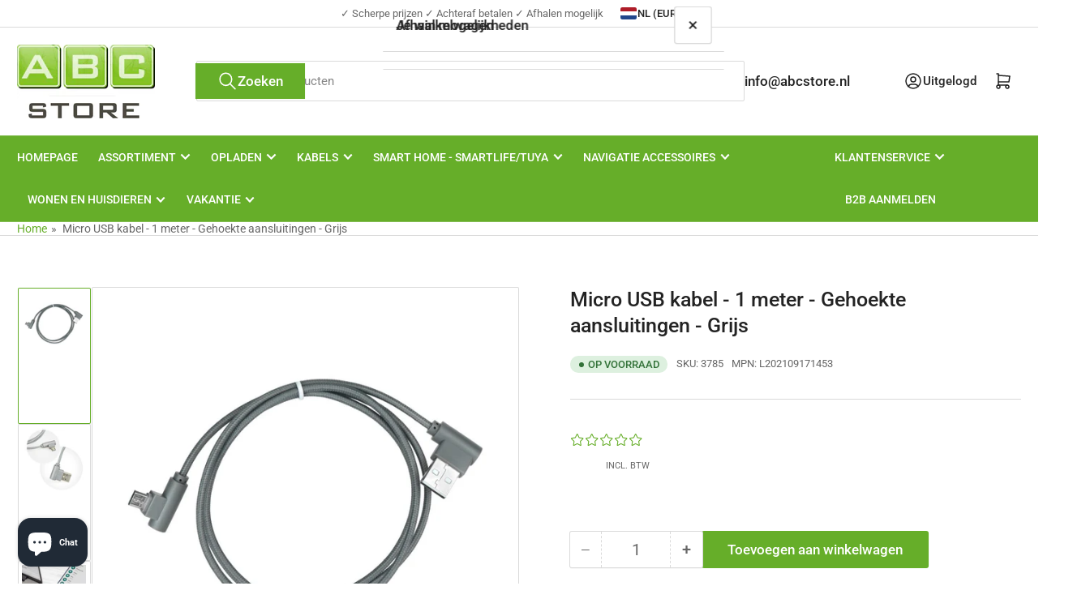

--- FILE ---
content_type: text/html; charset=utf-8
request_url: https://abcstore.nl/products/micro-usb-kabel-1-meter-gehoekte-aansluitingen-grijs-1
body_size: 62577
content:
<!doctype html>
<html
  lang="nl"
  
>
  <head>
    <meta charset="utf-8">
    <meta name="viewport" content="width=device-width, initial-scale=1">

    <title>
      Micro USB kabel - 1 meter - Gehoekte aansluitingen - Grijs
 &ndash; ABCstore</title>

    
    <link rel="preconnect" href="//cdn.shopify.com" crossorigin>
    

    
      
      <link rel="preconnect" href="//fonts.shopifycdn.com" crossorigin>
      
    

    
    
      <link
        rel="preload"
        as="font"
        href="//abcstore.nl/cdn/fonts/roboto/roboto_n4.2019d890f07b1852f56ce63ba45b2db45d852cba.woff2"
        type="font/woff2"
        crossorigin
      >
    
    
      <link
        rel="preload"
        as="font"
        href="//abcstore.nl/cdn/fonts/roboto/roboto_n5.250d51708d76acbac296b0e21ede8f81de4e37aa.woff2"
        type="font/woff2"
        crossorigin
      >
    
    
    



<style data-shopify>
   @font-face {
  font-family: Roboto;
  font-weight: 400;
  font-style: normal;
  font-display: swap;
  src: url("//abcstore.nl/cdn/fonts/roboto/roboto_n4.2019d890f07b1852f56ce63ba45b2db45d852cba.woff2") format("woff2"),
       url("//abcstore.nl/cdn/fonts/roboto/roboto_n4.238690e0007583582327135619c5f7971652fa9d.woff") format("woff");
}

   @font-face {
  font-family: Roboto;
  font-weight: 700;
  font-style: normal;
  font-display: swap;
  src: url("//abcstore.nl/cdn/fonts/roboto/roboto_n7.f38007a10afbbde8976c4056bfe890710d51dec2.woff2") format("woff2"),
       url("//abcstore.nl/cdn/fonts/roboto/roboto_n7.94bfdd3e80c7be00e128703d245c207769d763f9.woff") format("woff");
}

   @font-face {
  font-family: Roboto;
  font-weight: 400;
  font-style: italic;
  font-display: swap;
  src: url("//abcstore.nl/cdn/fonts/roboto/roboto_i4.57ce898ccda22ee84f49e6b57ae302250655e2d4.woff2") format("woff2"),
       url("//abcstore.nl/cdn/fonts/roboto/roboto_i4.b21f3bd061cbcb83b824ae8c7671a82587b264bf.woff") format("woff");
}

   @font-face {
  font-family: Roboto;
  font-weight: 700;
  font-style: italic;
  font-display: swap;
  src: url("//abcstore.nl/cdn/fonts/roboto/roboto_i7.7ccaf9410746f2c53340607c42c43f90a9005937.woff2") format("woff2"),
       url("//abcstore.nl/cdn/fonts/roboto/roboto_i7.49ec21cdd7148292bffea74c62c0df6e93551516.woff") format("woff");
}

   @font-face {
  font-family: Roboto;
  font-weight: 500;
  font-style: normal;
  font-display: swap;
  src: url("//abcstore.nl/cdn/fonts/roboto/roboto_n5.250d51708d76acbac296b0e21ede8f81de4e37aa.woff2") format("woff2"),
       url("//abcstore.nl/cdn/fonts/roboto/roboto_n5.535e8c56f4cbbdea416167af50ab0ff1360a3949.woff") format("woff");
}

   @font-face {
  font-family: Roboto;
  font-weight: 700;
  font-style: normal;
  font-display: swap;
  src: url("//abcstore.nl/cdn/fonts/roboto/roboto_n7.f38007a10afbbde8976c4056bfe890710d51dec2.woff2") format("woff2"),
       url("//abcstore.nl/cdn/fonts/roboto/roboto_n7.94bfdd3e80c7be00e128703d245c207769d763f9.woff") format("woff");
}

   @font-face {
  font-family: Roboto;
  font-weight: 500;
  font-style: italic;
  font-display: swap;
  src: url("//abcstore.nl/cdn/fonts/roboto/roboto_i5.0ae24363bf5844e2ee3295d84078d36c9bd0faf4.woff2") format("woff2"),
       url("//abcstore.nl/cdn/fonts/roboto/roboto_i5.a9cdb6a43048799fe739d389c60b64059e33cf12.woff") format("woff");
}

   @font-face {
  font-family: Roboto;
  font-weight: 700;
  font-style: italic;
  font-display: swap;
  src: url("//abcstore.nl/cdn/fonts/roboto/roboto_i7.7ccaf9410746f2c53340607c42c43f90a9005937.woff2") format("woff2"),
       url("//abcstore.nl/cdn/fonts/roboto/roboto_i7.49ec21cdd7148292bffea74c62c0df6e93551516.woff") format("woff");
}

@font-face {
  font-family: Roboto;
  font-weight: 500;
  font-style: normal;
  font-display: swap;
  src: url("//abcstore.nl/cdn/fonts/roboto/roboto_n5.250d51708d76acbac296b0e21ede8f81de4e37aa.woff2") format("woff2"),
       url("//abcstore.nl/cdn/fonts/roboto/roboto_n5.535e8c56f4cbbdea416167af50ab0ff1360a3949.woff") format("woff");
}

:root {
   	--page-width: 146rem;
   	--spacing-base-1: 2rem;

   	--grid-desktop-horizontal-spacing: 20px;
   	--grid-desktop-vertical-spacing: 20px;
   	--grid-mobile-horizontal-spacing: 15px;
   	--grid-mobile-vertical-spacing: 15px;

   	--border-radius-base: 2px;
   	--buttons-radius: 2px;
   	--inputs-radius: 4px;
   	--inputs-border-width: 1px;

   	--color-base-white: #fff;
   	--color-product-review-star: #ffc700;

   	--color-sale: rgba(11 108 255 / 1.0);
   	--color-sale-background: #bed8ff;
   	--color-error: rgba(146 44 44 / 1.0);
   	--color-error-background: #f7e5e5;
   	--color-success: rgba(51 114 57 / 1.0);
   	--color-success-background: #ddf0df;
   	--color-warning: rgba(51 114 57 / 1.0);
   	--color-warning-background: #b3ddb7;
   	--color-preorder: rgba(40 125 255 / 1.0);
   	--color-preorder-background: #e5efff;
   	--color-backorder: rgba(51 114 57 / 1.0);
   	--color-backorder-background: #ddf0df;
   	--color-price: 35 35 35 / 1.0;
   	--color-price-discounted: 103 103 103 / 1.0;

   	--font-body-family: Roboto, sans-serif;
   	--font-body-style: normal;
   	--font-body-weight: 400;
   	--font-bolder-weight: 500;

   	--font-heading-family: Roboto, sans-serif;
   	--font-heading-style: normal;
   	--font-heading-weight: 500;

   	--font-body-scale: 1.05;
   	--font-heading-scale: 1.0;
   	--font-heading-spacing: 0.0em;
   	--font-heading-transform: none;
   	--font-product-price-scale: 1.0;
   	--font-product-price-grid-scale: 1.0;

   	--font-buttons-family: Roboto,sans-serif;
   	--font-buttons-transform: none;

   	--font-badges-transform: uppercase;
   }

  
  	

  	:root,
  	.color-background-1 {
  		--color-background: 255 255 255 / 1.0;
  		--color-foreground: 103 103 103 / 1.0;
  		--color-foreground-alt: 35 35 35 / 1.0;
  		--color-border: 218 218 218 / 1.0;
  		--color-box-shadow: 218 218 218 / 0.2;
  		--color-accent-1: 102 174 41 / 1.0;
  		--color-accent-2: 102 174 41 / 1.0;
  		--color-button: 102 174 41 / 1.0;
  		--color-button-text: 255 255 255 / 1.0;
  		--color-secondary-button: 102 174 41 / 1.0;
  		--color-secondary-button-text: 255 255 255 / 1.0;

  	  --color-product-cards-background: 255 255 255 / 1.0;
  	  --color-product-cards-foreground: 103 103 103 / 1.0;
  	  --color-product-cards-foreground-alt: 35 35 35 / 1.0;
  	  --color-product-cards-border: 218 218 218 / 1.0;
  	  --color-product-cards-box-shadow: 218 218 218 / 0.2;
  	  --color-product-cards-price: 35 35 35 / 1.0;
  	  --color-product-cards-price-discount: 103 103 103 / 1.0;

  	  --color-inputs-background: 255 255 255 / 1.0;
  	  --color-inputs-foreground: 103 103 103 / 1.0;
  	  --color-inputs-border: 218 218 218 / 1.0;
  	  --color-inputs-box-shadow: 218 218 218 / 0.2;

  	  --color-aux-background: 255 255 255 / 1.0;
  	  --color-aux-foreground: 35 35 35 / 1.0;
  	  --color-aux-border: 218 218 218 / 1.0;
  	  --color-aux-box-shadow: 218 218 218 / 0.2;
  	}

    .color-button-background-1 {
      --color-button: 102 174 41 / 1.0;
      --color-button-text: 255 255 255 / 1.0;
      --color-secondary-button: 102 174 41 / 1.0;
      --color-secondary-button-text: 255 255 255 / 1.0;
    }
  
  	

  	
  	.color-background-2 {
  		--color-background: 248 248 248 / 1.0;
  		--color-foreground: 103 103 103 / 1.0;
  		--color-foreground-alt: 35 35 35 / 1.0;
  		--color-border: 218 218 218 / 1.0;
  		--color-box-shadow: 218 218 218 / 0.2;
  		--color-accent-1: 102 174 41 / 1.0;
  		--color-accent-2: 102 174 41 / 1.0;
  		--color-button: 102 174 41 / 1.0;
  		--color-button-text: 255 255 255 / 1.0;
  		--color-secondary-button: 102 174 41 / 1.0;
  		--color-secondary-button-text: 255 255 255 / 1.0;

  	  --color-product-cards-background: 255 255 255 / 1.0;
  	  --color-product-cards-foreground: 103 103 103 / 1.0;
  	  --color-product-cards-foreground-alt: 35 35 35 / 1.0;
  	  --color-product-cards-border: 218 218 218 / 1.0;
  	  --color-product-cards-box-shadow: 218 218 218 / 0.2;
  	  --color-product-cards-price: 35 35 35 / 1.0;
  	  --color-product-cards-price-discount: 103 103 103 / 1.0;

  	  --color-inputs-background: 255 255 255 / 1.0;
  	  --color-inputs-foreground: 103 103 103 / 1.0;
  	  --color-inputs-border: 218 218 218 / 1.0;
  	  --color-inputs-box-shadow: 218 218 218 / 0.2;

  	  --color-aux-background: 255 255 255 / 1.0;
  	  --color-aux-foreground: 35 35 35 / 1.0;
  	  --color-aux-border: 218 218 218 / 1.0;
  	  --color-aux-box-shadow: 218 218 218 / 0.2;
  	}

    .color-button-background-2 {
      --color-button: 102 174 41 / 1.0;
      --color-button-text: 255 255 255 / 1.0;
      --color-secondary-button: 102 174 41 / 1.0;
      --color-secondary-button-text: 255 255 255 / 1.0;
    }
  
  	

  	
  	.color-accent-1 {
  		--color-background: 102 174 41 / 1.0;
  		--color-foreground: 255 255 255 / 1.0;
  		--color-foreground-alt: 255 255 255 / 1.0;
  		--color-border: 255 255 255 / 0.2;
  		--color-box-shadow: 255 255 255 / 0.2;
  		--color-accent-1: 255 255 255 / 1.0;
  		--color-accent-2: 102 174 41 / 1.0;
  		--color-button: 102 174 41 / 1.0;
  		--color-button-text: 255 255 255 / 1.0;
  		--color-secondary-button: 255 255 255 / 1.0;
  		--color-secondary-button-text: 102 174 41 / 1.0;

  	  --color-product-cards-background: 255 255 255 / 1.0;
  	  --color-product-cards-foreground: 103 103 103 / 1.0;
  	  --color-product-cards-foreground-alt: 35 35 35 / 1.0;
  	  --color-product-cards-border: 218 218 218 / 1.0;
  	  --color-product-cards-box-shadow: 218 218 218 / 0.2;
  	  --color-product-cards-price: 35 35 35 / 1.0;
  	  --color-product-cards-price-discount: 103 103 103 / 1.0;

  	  --color-inputs-background: 255 255 255 / 1.0;
  	  --color-inputs-foreground: 103 103 103 / 1.0;
  	  --color-inputs-border: 218 218 218 / 1.0;
  	  --color-inputs-box-shadow: 218 218 218 / 0.2;

  	  --color-aux-background: 255 255 255 / 1.0;
  	  --color-aux-foreground: 35 35 35 / 1.0;
  	  --color-aux-border: 218 218 218 / 1.0;
  	  --color-aux-box-shadow: 218 218 218 / 0.2;
  	}

    .color-button-accent-1 {
      --color-button: 102 174 41 / 1.0;
      --color-button-text: 255 255 255 / 1.0;
      --color-secondary-button: 255 255 255 / 1.0;
      --color-secondary-button-text: 102 174 41 / 1.0;
    }
  
  	

  	
  	.color-accent-2 {
  		--color-background: 102 174 41 / 1.0;
  		--color-foreground: 255 255 255 / 1.0;
  		--color-foreground-alt: 255 255 255 / 1.0;
  		--color-border: 255 255 255 / 0.25;
  		--color-box-shadow: 255 255 255 / 0.2;
  		--color-accent-1: 255 255 255 / 1.0;
  		--color-accent-2: 102 174 41 / 1.0;
  		--color-button: 102 174 41 / 1.0;
  		--color-button-text: 255 255 255 / 1.0;
  		--color-secondary-button: 255 255 255 / 1.0;
  		--color-secondary-button-text: 102 174 41 / 1.0;

  	  --color-product-cards-background: 255 255 255 / 1.0;
  	  --color-product-cards-foreground: 103 103 103 / 1.0;
  	  --color-product-cards-foreground-alt: 35 35 35 / 1.0;
  	  --color-product-cards-border: 218 218 218 / 1.0;
  	  --color-product-cards-box-shadow: 218 218 218 / 0.2;
  	  --color-product-cards-price: 35 35 35 / 1.0;
  	  --color-product-cards-price-discount: 103 103 103 / 1.0;

  	  --color-inputs-background: 255 255 255 / 1.0;
  	  --color-inputs-foreground: 103 103 103 / 1.0;
  	  --color-inputs-border: 218 218 218 / 1.0;
  	  --color-inputs-box-shadow: 218 218 218 / 0.2;

  	  --color-aux-background: 255 255 255 / 1.0;
  	  --color-aux-foreground: 35 35 35 / 1.0;
  	  --color-aux-border: 218 218 218 / 1.0;
  	  --color-aux-box-shadow: 218 218 218 / 0.2;
  	}

    .color-button-accent-2 {
      --color-button: 102 174 41 / 1.0;
      --color-button-text: 255 255 255 / 1.0;
      --color-secondary-button: 255 255 255 / 1.0;
      --color-secondary-button-text: 102 174 41 / 1.0;
    }
  
  	

  	
  	.color-accent-3 {
  		--color-background: 35 35 35 / 1.0;
  		--color-foreground: 255 255 255 / 1.0;
  		--color-foreground-alt: 255 255 255 / 1.0;
  		--color-border: 255 255 255 / 0.1;
  		--color-box-shadow: 255 255 255 / 0.2;
  		--color-accent-1: 255 255 255 / 1.0;
  		--color-accent-2: 102 174 41 / 1.0;
  		--color-button: 102 174 41 / 1.0;
  		--color-button-text: 255 255 255 / 1.0;
  		--color-secondary-button: 102 174 41 / 1.0;
  		--color-secondary-button-text: 255 255 255 / 1.0;

  	  --color-product-cards-background: 255 255 255 / 1.0;
  	  --color-product-cards-foreground: 103 103 103 / 1.0;
  	  --color-product-cards-foreground-alt: 35 35 35 / 1.0;
  	  --color-product-cards-border: 218 218 218 / 1.0;
  	  --color-product-cards-box-shadow: 218 218 218 / 0.2;
  	  --color-product-cards-price: 35 35 35 / 1.0;
  	  --color-product-cards-price-discount: 103 103 103 / 1.0;

  	  --color-inputs-background: 255 255 255 / 1.0;
  	  --color-inputs-foreground: 103 103 103 / 1.0;
  	  --color-inputs-border: 218 218 218 / 1.0;
  	  --color-inputs-box-shadow: 218 218 218 / 0.2;

  	  --color-aux-background: 255 255 255 / 1.0;
  	  --color-aux-foreground: 35 35 35 / 1.0;
  	  --color-aux-border: 218 218 218 / 1.0;
  	  --color-aux-box-shadow: 218 218 218 / 0.2;
  	}

    .color-button-accent-3 {
      --color-button: 102 174 41 / 1.0;
      --color-button-text: 255 255 255 / 1.0;
      --color-secondary-button: 102 174 41 / 1.0;
      --color-secondary-button-text: 255 255 255 / 1.0;
    }
  

  body, .color-background-1, .color-background-2, .color-accent-1, .color-accent-2, .color-accent-3 {
  	color: rgba(var(--color-foreground));
  	background-color: rgba(var(--color-background));
  }
</style>


    <style>
      html {
        box-sizing: border-box;
        -ms-overflow-style: scrollbar;
        -webkit-tap-highlight-color: rgba(0, 0, 0, 0);
        height: 100%;
        font-size: calc(var(--font-body-scale) * 62.5%);
        scroll-behavior: smooth;
        line-height: 1.15;
        -webkit-text-size-adjust: 100%;
      }

      * {
        box-sizing: inherit;
      }

      *::before,
      *::after {
        box-sizing: inherit;
      }

      body {
        min-height: 100%;
        font-size: 1.5rem;
        line-height: calc(1 + 0.6 / var(--font-body-scale));
        font-family: var(--font-body-family);
        font-style: var(--font-body-style);
        font-weight: var(--font-body-weight);
        text-transform: none;
        -webkit-font-smoothing: antialiased;
        -moz-osx-font-smoothing: grayscale;
        word-wrap: break-word;
        overflow-wrap: break-word;
        margin: 0;
      }

      .drawer {
        position: fixed;
        top: 0;
        inset-inline-end: 0;
        height: 100dvh;
        width: 85vw;
        max-width: 40rem;
        transform: translateX(calc(100% + 5rem));
      }

      [dir='rtl'] .drawer {
        transform: translateX(calc(-100% - 5rem));
      }

      .dropdown-list-wrap {
        visibility: hidden;
        opacity: 0;
      }

      .breadcrumb {
        display: none;
      }

      @media (min-width: 990px) {
        .breadcrumb {
          display: block;
        }
      }

      slideshow-component {
        display: block;
        height: auto;
        overflow: visible;
      }

      .slideshow {
        position: relative;
        display: block;
        overflow: hidden;
      }

      .slideshow-slide {
        position: relative;
        width: 100%;
        display: block;
        flex: none;
      }
    </style>

    <link href="//abcstore.nl/cdn/shop/t/10/assets/base.css?v=11097904527216242681755688935" rel="stylesheet" type="text/css" media="all" />

    <script src="//abcstore.nl/cdn/shop/t/10/assets/pubsub.js?v=73917151684401660251755688935" defer="defer"></script>
    <script src="//abcstore.nl/cdn/shop/t/10/assets/scripts.js?v=118878419158817343651755688935" defer="defer"></script>

    <script>window.performance && window.performance.mark && window.performance.mark('shopify.content_for_header.start');</script><meta name="google-site-verification" content="MSWWavA-z1w185nhDF064gGy799dtpOq5To8vq8rBk8">
<meta id="shopify-digital-wallet" name="shopify-digital-wallet" content="/55629873490/digital_wallets/dialog">
<meta name="shopify-checkout-api-token" content="ee02dde4107b4df5ab09710894686831">
<link rel="alternate" hreflang="x-default" href="https://abcstore.nl/products/micro-usb-kabel-1-meter-gehoekte-aansluitingen-grijs-1">
<link rel="alternate" hreflang="nl" href="https://abcstore.nl/products/micro-usb-kabel-1-meter-gehoekte-aansluitingen-grijs-1">
<link rel="alternate" hreflang="nl-BE" href="https://abcstore.nl/nl-be/products/micro-usb-kabel-1-meter-gehoekte-aansluitingen-grijs-1">
<link rel="alternate" hreflang="fr-BE" href="https://abcstore.nl/fr-be/products/micro-usb-kabel-1-meter-gehoekte-aansluitingen-grijs-1">
<link rel="alternate" type="application/json+oembed" href="https://abcstore.nl/products/micro-usb-kabel-1-meter-gehoekte-aansluitingen-grijs-1.oembed">
<script async="async" src="/checkouts/internal/preloads.js?locale=nl-NL"></script>
<link rel="preconnect" href="https://shop.app" crossorigin="anonymous">
<script async="async" src="https://shop.app/checkouts/internal/preloads.js?locale=nl-NL&shop_id=55629873490" crossorigin="anonymous"></script>
<script id="apple-pay-shop-capabilities" type="application/json">{"shopId":55629873490,"countryCode":"NL","currencyCode":"EUR","merchantCapabilities":["supports3DS"],"merchantId":"gid:\/\/shopify\/Shop\/55629873490","merchantName":"ABCstore","requiredBillingContactFields":["postalAddress","email"],"requiredShippingContactFields":["postalAddress","email"],"shippingType":"shipping","supportedNetworks":["visa","maestro","masterCard","amex"],"total":{"type":"pending","label":"ABCstore","amount":"1.00"},"shopifyPaymentsEnabled":true,"supportsSubscriptions":true}</script>
<script id="shopify-features" type="application/json">{"accessToken":"ee02dde4107b4df5ab09710894686831","betas":["rich-media-storefront-analytics"],"domain":"abcstore.nl","predictiveSearch":true,"shopId":55629873490,"locale":"nl"}</script>
<script>var Shopify = Shopify || {};
Shopify.shop = "abcstorenl.myshopify.com";
Shopify.locale = "nl";
Shopify.currency = {"active":"EUR","rate":"1.0"};
Shopify.country = "NL";
Shopify.theme = {"name":"huidige- 22-08-25","id":186128138578,"schema_name":"Athens","schema_version":"6.0.0","theme_store_id":1608,"role":"main"};
Shopify.theme.handle = "null";
Shopify.theme.style = {"id":null,"handle":null};
Shopify.cdnHost = "abcstore.nl/cdn";
Shopify.routes = Shopify.routes || {};
Shopify.routes.root = "/";</script>
<script type="module">!function(o){(o.Shopify=o.Shopify||{}).modules=!0}(window);</script>
<script>!function(o){function n(){var o=[];function n(){o.push(Array.prototype.slice.apply(arguments))}return n.q=o,n}var t=o.Shopify=o.Shopify||{};t.loadFeatures=n(),t.autoloadFeatures=n()}(window);</script>
<script>
  window.ShopifyPay = window.ShopifyPay || {};
  window.ShopifyPay.apiHost = "shop.app\/pay";
  window.ShopifyPay.redirectState = null;
</script>
<script id="shop-js-analytics" type="application/json">{"pageType":"product"}</script>
<script defer="defer" async type="module" src="//abcstore.nl/cdn/shopifycloud/shop-js/modules/v2/client.init-shop-cart-sync_CwGft62q.nl.esm.js"></script>
<script defer="defer" async type="module" src="//abcstore.nl/cdn/shopifycloud/shop-js/modules/v2/chunk.common_BAeYDmFP.esm.js"></script>
<script defer="defer" async type="module" src="//abcstore.nl/cdn/shopifycloud/shop-js/modules/v2/chunk.modal_B9qqLDBC.esm.js"></script>
<script type="module">
  await import("//abcstore.nl/cdn/shopifycloud/shop-js/modules/v2/client.init-shop-cart-sync_CwGft62q.nl.esm.js");
await import("//abcstore.nl/cdn/shopifycloud/shop-js/modules/v2/chunk.common_BAeYDmFP.esm.js");
await import("//abcstore.nl/cdn/shopifycloud/shop-js/modules/v2/chunk.modal_B9qqLDBC.esm.js");

  window.Shopify.SignInWithShop?.initShopCartSync?.({"fedCMEnabled":true,"windoidEnabled":true});

</script>
<script>
  window.Shopify = window.Shopify || {};
  if (!window.Shopify.featureAssets) window.Shopify.featureAssets = {};
  window.Shopify.featureAssets['shop-js'] = {"shop-cart-sync":["modules/v2/client.shop-cart-sync_DYxNzuQz.nl.esm.js","modules/v2/chunk.common_BAeYDmFP.esm.js","modules/v2/chunk.modal_B9qqLDBC.esm.js"],"init-fed-cm":["modules/v2/client.init-fed-cm_CjDsDcAw.nl.esm.js","modules/v2/chunk.common_BAeYDmFP.esm.js","modules/v2/chunk.modal_B9qqLDBC.esm.js"],"shop-cash-offers":["modules/v2/client.shop-cash-offers_ClkbB2SN.nl.esm.js","modules/v2/chunk.common_BAeYDmFP.esm.js","modules/v2/chunk.modal_B9qqLDBC.esm.js"],"shop-login-button":["modules/v2/client.shop-login-button_WLp3fA_k.nl.esm.js","modules/v2/chunk.common_BAeYDmFP.esm.js","modules/v2/chunk.modal_B9qqLDBC.esm.js"],"pay-button":["modules/v2/client.pay-button_CMzcDx7A.nl.esm.js","modules/v2/chunk.common_BAeYDmFP.esm.js","modules/v2/chunk.modal_B9qqLDBC.esm.js"],"shop-button":["modules/v2/client.shop-button_C5HrfeZa.nl.esm.js","modules/v2/chunk.common_BAeYDmFP.esm.js","modules/v2/chunk.modal_B9qqLDBC.esm.js"],"avatar":["modules/v2/client.avatar_BTnouDA3.nl.esm.js"],"init-windoid":["modules/v2/client.init-windoid_BPUgzmVN.nl.esm.js","modules/v2/chunk.common_BAeYDmFP.esm.js","modules/v2/chunk.modal_B9qqLDBC.esm.js"],"init-shop-for-new-customer-accounts":["modules/v2/client.init-shop-for-new-customer-accounts_C_53TFWp.nl.esm.js","modules/v2/client.shop-login-button_WLp3fA_k.nl.esm.js","modules/v2/chunk.common_BAeYDmFP.esm.js","modules/v2/chunk.modal_B9qqLDBC.esm.js"],"init-shop-email-lookup-coordinator":["modules/v2/client.init-shop-email-lookup-coordinator_BuZJWlrC.nl.esm.js","modules/v2/chunk.common_BAeYDmFP.esm.js","modules/v2/chunk.modal_B9qqLDBC.esm.js"],"init-shop-cart-sync":["modules/v2/client.init-shop-cart-sync_CwGft62q.nl.esm.js","modules/v2/chunk.common_BAeYDmFP.esm.js","modules/v2/chunk.modal_B9qqLDBC.esm.js"],"shop-toast-manager":["modules/v2/client.shop-toast-manager_3XRE_uEZ.nl.esm.js","modules/v2/chunk.common_BAeYDmFP.esm.js","modules/v2/chunk.modal_B9qqLDBC.esm.js"],"init-customer-accounts":["modules/v2/client.init-customer-accounts_DmSKRkZb.nl.esm.js","modules/v2/client.shop-login-button_WLp3fA_k.nl.esm.js","modules/v2/chunk.common_BAeYDmFP.esm.js","modules/v2/chunk.modal_B9qqLDBC.esm.js"],"init-customer-accounts-sign-up":["modules/v2/client.init-customer-accounts-sign-up_CeYkBAph.nl.esm.js","modules/v2/client.shop-login-button_WLp3fA_k.nl.esm.js","modules/v2/chunk.common_BAeYDmFP.esm.js","modules/v2/chunk.modal_B9qqLDBC.esm.js"],"shop-follow-button":["modules/v2/client.shop-follow-button_EFIbvYjS.nl.esm.js","modules/v2/chunk.common_BAeYDmFP.esm.js","modules/v2/chunk.modal_B9qqLDBC.esm.js"],"checkout-modal":["modules/v2/client.checkout-modal_D8HUqXhX.nl.esm.js","modules/v2/chunk.common_BAeYDmFP.esm.js","modules/v2/chunk.modal_B9qqLDBC.esm.js"],"shop-login":["modules/v2/client.shop-login_BUSqPzuV.nl.esm.js","modules/v2/chunk.common_BAeYDmFP.esm.js","modules/v2/chunk.modal_B9qqLDBC.esm.js"],"lead-capture":["modules/v2/client.lead-capture_CFcRSnZi.nl.esm.js","modules/v2/chunk.common_BAeYDmFP.esm.js","modules/v2/chunk.modal_B9qqLDBC.esm.js"],"payment-terms":["modules/v2/client.payment-terms_DBKgFsWx.nl.esm.js","modules/v2/chunk.common_BAeYDmFP.esm.js","modules/v2/chunk.modal_B9qqLDBC.esm.js"]};
</script>
<script id="__st">var __st={"a":55629873490,"offset":3600,"reqid":"21262610-30f5-461b-bff3-991b425dbac1-1769049667","pageurl":"abcstore.nl\/products\/micro-usb-kabel-1-meter-gehoekte-aansluitingen-grijs-1","u":"c8e5c6f89d50","p":"product","rtyp":"product","rid":8341366341970};</script>
<script>window.ShopifyPaypalV4VisibilityTracking = true;</script>
<script id="captcha-bootstrap">!function(){'use strict';const t='contact',e='account',n='new_comment',o=[[t,t],['blogs',n],['comments',n],[t,'customer']],c=[[e,'customer_login'],[e,'guest_login'],[e,'recover_customer_password'],[e,'create_customer']],r=t=>t.map((([t,e])=>`form[action*='/${t}']:not([data-nocaptcha='true']) input[name='form_type'][value='${e}']`)).join(','),a=t=>()=>t?[...document.querySelectorAll(t)].map((t=>t.form)):[];function s(){const t=[...o],e=r(t);return a(e)}const i='password',u='form_key',d=['recaptcha-v3-token','g-recaptcha-response','h-captcha-response',i],f=()=>{try{return window.sessionStorage}catch{return}},m='__shopify_v',_=t=>t.elements[u];function p(t,e,n=!1){try{const o=window.sessionStorage,c=JSON.parse(o.getItem(e)),{data:r}=function(t){const{data:e,action:n}=t;return t[m]||n?{data:e,action:n}:{data:t,action:n}}(c);for(const[e,n]of Object.entries(r))t.elements[e]&&(t.elements[e].value=n);n&&o.removeItem(e)}catch(o){console.error('form repopulation failed',{error:o})}}const l='form_type',E='cptcha';function T(t){t.dataset[E]=!0}const w=window,h=w.document,L='Shopify',v='ce_forms',y='captcha';let A=!1;((t,e)=>{const n=(g='f06e6c50-85a8-45c8-87d0-21a2b65856fe',I='https://cdn.shopify.com/shopifycloud/storefront-forms-hcaptcha/ce_storefront_forms_captcha_hcaptcha.v1.5.2.iife.js',D={infoText:'Beschermd door hCaptcha',privacyText:'Privacy',termsText:'Voorwaarden'},(t,e,n)=>{const o=w[L][v],c=o.bindForm;if(c)return c(t,g,e,D).then(n);var r;o.q.push([[t,g,e,D],n]),r=I,A||(h.body.append(Object.assign(h.createElement('script'),{id:'captcha-provider',async:!0,src:r})),A=!0)});var g,I,D;w[L]=w[L]||{},w[L][v]=w[L][v]||{},w[L][v].q=[],w[L][y]=w[L][y]||{},w[L][y].protect=function(t,e){n(t,void 0,e),T(t)},Object.freeze(w[L][y]),function(t,e,n,w,h,L){const[v,y,A,g]=function(t,e,n){const i=e?o:[],u=t?c:[],d=[...i,...u],f=r(d),m=r(i),_=r(d.filter((([t,e])=>n.includes(e))));return[a(f),a(m),a(_),s()]}(w,h,L),I=t=>{const e=t.target;return e instanceof HTMLFormElement?e:e&&e.form},D=t=>v().includes(t);t.addEventListener('submit',(t=>{const e=I(t);if(!e)return;const n=D(e)&&!e.dataset.hcaptchaBound&&!e.dataset.recaptchaBound,o=_(e),c=g().includes(e)&&(!o||!o.value);(n||c)&&t.preventDefault(),c&&!n&&(function(t){try{if(!f())return;!function(t){const e=f();if(!e)return;const n=_(t);if(!n)return;const o=n.value;o&&e.removeItem(o)}(t);const e=Array.from(Array(32),(()=>Math.random().toString(36)[2])).join('');!function(t,e){_(t)||t.append(Object.assign(document.createElement('input'),{type:'hidden',name:u})),t.elements[u].value=e}(t,e),function(t,e){const n=f();if(!n)return;const o=[...t.querySelectorAll(`input[type='${i}']`)].map((({name:t})=>t)),c=[...d,...o],r={};for(const[a,s]of new FormData(t).entries())c.includes(a)||(r[a]=s);n.setItem(e,JSON.stringify({[m]:1,action:t.action,data:r}))}(t,e)}catch(e){console.error('failed to persist form',e)}}(e),e.submit())}));const S=(t,e)=>{t&&!t.dataset[E]&&(n(t,e.some((e=>e===t))),T(t))};for(const o of['focusin','change'])t.addEventListener(o,(t=>{const e=I(t);D(e)&&S(e,y())}));const B=e.get('form_key'),M=e.get(l),P=B&&M;t.addEventListener('DOMContentLoaded',(()=>{const t=y();if(P)for(const e of t)e.elements[l].value===M&&p(e,B);[...new Set([...A(),...v().filter((t=>'true'===t.dataset.shopifyCaptcha))])].forEach((e=>S(e,t)))}))}(h,new URLSearchParams(w.location.search),n,t,e,['guest_login'])})(!0,!0)}();</script>
<script integrity="sha256-4kQ18oKyAcykRKYeNunJcIwy7WH5gtpwJnB7kiuLZ1E=" data-source-attribution="shopify.loadfeatures" defer="defer" src="//abcstore.nl/cdn/shopifycloud/storefront/assets/storefront/load_feature-a0a9edcb.js" crossorigin="anonymous"></script>
<script crossorigin="anonymous" defer="defer" src="//abcstore.nl/cdn/shopifycloud/storefront/assets/shopify_pay/storefront-65b4c6d7.js?v=20250812"></script>
<script data-source-attribution="shopify.dynamic_checkout.dynamic.init">var Shopify=Shopify||{};Shopify.PaymentButton=Shopify.PaymentButton||{isStorefrontPortableWallets:!0,init:function(){window.Shopify.PaymentButton.init=function(){};var t=document.createElement("script");t.src="https://abcstore.nl/cdn/shopifycloud/portable-wallets/latest/portable-wallets.nl.js",t.type="module",document.head.appendChild(t)}};
</script>
<script data-source-attribution="shopify.dynamic_checkout.buyer_consent">
  function portableWalletsHideBuyerConsent(e){var t=document.getElementById("shopify-buyer-consent"),n=document.getElementById("shopify-subscription-policy-button");t&&n&&(t.classList.add("hidden"),t.setAttribute("aria-hidden","true"),n.removeEventListener("click",e))}function portableWalletsShowBuyerConsent(e){var t=document.getElementById("shopify-buyer-consent"),n=document.getElementById("shopify-subscription-policy-button");t&&n&&(t.classList.remove("hidden"),t.removeAttribute("aria-hidden"),n.addEventListener("click",e))}window.Shopify?.PaymentButton&&(window.Shopify.PaymentButton.hideBuyerConsent=portableWalletsHideBuyerConsent,window.Shopify.PaymentButton.showBuyerConsent=portableWalletsShowBuyerConsent);
</script>
<script data-source-attribution="shopify.dynamic_checkout.cart.bootstrap">document.addEventListener("DOMContentLoaded",(function(){function t(){return document.querySelector("shopify-accelerated-checkout-cart, shopify-accelerated-checkout")}if(t())Shopify.PaymentButton.init();else{new MutationObserver((function(e,n){t()&&(Shopify.PaymentButton.init(),n.disconnect())})).observe(document.body,{childList:!0,subtree:!0})}}));
</script>
<link id="shopify-accelerated-checkout-styles" rel="stylesheet" media="screen" href="https://abcstore.nl/cdn/shopifycloud/portable-wallets/latest/accelerated-checkout-backwards-compat.css" crossorigin="anonymous">
<style id="shopify-accelerated-checkout-cart">
        #shopify-buyer-consent {
  margin-top: 1em;
  display: inline-block;
  width: 100%;
}

#shopify-buyer-consent.hidden {
  display: none;
}

#shopify-subscription-policy-button {
  background: none;
  border: none;
  padding: 0;
  text-decoration: underline;
  font-size: inherit;
  cursor: pointer;
}

#shopify-subscription-policy-button::before {
  box-shadow: none;
}

      </style>

<script>window.performance && window.performance.mark && window.performance.mark('shopify.content_for_header.end');</script>

    <script>
      if (Shopify.designMode) {
        document.documentElement.classList.add('shopify-design-mode');
      }
    </script>
      <meta name="description" content="Micro USB kabel - 1 meter - Gehoekte aansluitingen - Grijs Geweven Micro USB kabel van 1 meter.  Deze USB-kabel heeft een standaard USB-aansluiting en een Micro USB-aansluiting. Deze kabel is daardoor ideaal voor bijvoorbeeld Android telefoons en tablets, omdat de kabel gebruikt kan worden om apparaten op te laden, maa">
    
    <link rel="canonical" href="https://abcstore.nl/products/micro-usb-kabel-1-meter-gehoekte-aansluitingen-grijs-1">
    


<meta property="og:site_name" content="ABCstore">
<meta property="og:url" content="https://abcstore.nl/products/micro-usb-kabel-1-meter-gehoekte-aansluitingen-grijs-1">
<meta property="og:title" content="Micro USB kabel - 1 meter - Gehoekte aansluitingen - Grijs">
<meta property="og:type" content="product">
<meta property="og:description" content="Micro USB kabel - 1 meter - Gehoekte aansluitingen - Grijs Geweven Micro USB kabel van 1 meter.  Deze USB-kabel heeft een standaard USB-aansluiting en een Micro USB-aansluiting. Deze kabel is daardoor ideaal voor bijvoorbeeld Android telefoons en tablets, omdat de kabel gebruikt kan worden om apparaten op te laden, maa"><meta property="og:image" content="http://abcstore.nl/cdn/shop/products/r9262-10001.jpg?v=1678708552">
  <meta property="og:image:secure_url" content="https://abcstore.nl/cdn/shop/products/r9262-10001.jpg?v=1678708552">
  <meta property="og:image:width" content="1000">
  <meta property="og:image:height" content="1000"><meta
    property="og:price:amount"
    content="2,95"
  >
  <meta property="og:price:currency" content="EUR"><meta name="twitter:card" content="summary_large_image">
<meta name="twitter:title" content="Micro USB kabel - 1 meter - Gehoekte aansluitingen - Grijs">
<meta name="twitter:description" content="Micro USB kabel - 1 meter - Gehoekte aansluitingen - Grijs Geweven Micro USB kabel van 1 meter.  Deze USB-kabel heeft een standaard USB-aansluiting en een Micro USB-aansluiting. Deze kabel is daardoor ideaal voor bijvoorbeeld Android telefoons en tablets, omdat de kabel gebruikt kan worden om apparaten op te laden, maa">

    
      <link
        rel="icon"
        type="image/png"
        href="//abcstore.nl/cdn/shop/files/favicon-32x32.png?crop=center&height=32&v=1679498996&width=32"
      >
    
  <!-- BEGIN app block: shopify://apps/ymq-b2b-wholesale-solution/blocks/app-embed/ef8663e7-9d07-4952-bb17-2e62f084164e --><style id="ymq-b2b-checkout-button-protect">
    [name="checkout"],[name="chekout"], a[href^="/checkout"], a[href="/account/login"].cart__submit, button[type="submit"].btn-order, a.btn.cart__checkout, a.cart__submit, .wc-proceed-to-checkout button, #cart_form .buttons .btn-primary, .ymq-checkout-button{
        pointer-events: none;
    }
</style>
<script>
    function ymq_ready(fn){
        if(document.addEventListener){
            document.addEventListener('DOMContentLoaded',function(){
                document.removeEventListener('DOMContentLoaded',arguments.callee,false);
                fn();
            },false);
        }else if(document.attachEvent){
            document.attachEvent('onreadystatechange',function(){
                if(document.readyState=='complete'){
                    document.detachEvent('onreadystatechange',arguments.callee);
                    fn();
                }
            });
        }
    }
    ymq_ready(() => {
        setTimeout(function() {
            var ymq_checkout_button_protect = document.getElementById("ymq-b2b-checkout-button-protect");
            ymq_checkout_button_protect.remove();
        }, 100);
    })
</script> 
 
 

<style class="ymq-b2b-hidden-price-style">
    .ymq-b2b-price-hidden{
        visibility: hidden!important;
    }
</style>

<script>
    window.ymq_b2b = window.ymq_b2b || {
        token: `f7aa52e96029102e0ea58eb561f6844031936e57f2444ad4fd629f4a99ceb70c`,
        timestamp: `1769049667`,
        shop: {
            id: `55629873490`,
            domain: `abcstorenl.myshopify.com`,
            taxes_included: true,
        },
        admin: false,
        cart: {"note":null,"attributes":{},"original_total_price":0,"total_price":0,"total_discount":0,"total_weight":0.0,"item_count":0,"items":[],"requires_shipping":false,"currency":"EUR","items_subtotal_price":0,"cart_level_discount_applications":[],"checkout_charge_amount":0},
        product: {"id":8341366341970,"title":"Micro USB kabel - 1 meter - Gehoekte aansluitingen - Grijs","handle":"micro-usb-kabel-1-meter-gehoekte-aansluitingen-grijs-1","description":"\u003ch2\u003eMicro USB kabel - 1 meter - Gehoekte aansluitingen - Grijs\u003c\/h2\u003e\n \n \u003ch5\u003eGeweven Micro USB kabel van 1 meter. \u003c\/h5\u003e\n \n \u003cp\u003eDeze USB-kabel heeft een standaard USB-aansluiting en een Micro USB-aansluiting. Deze kabel is daardoor ideaal voor bijvoorbeeld Android telefoons en tablets, omdat de kabel gebruikt kan worden om apparaten op te laden, maar ook om bijvoorbeeld bestanden van uw telefoon of tablet naar uw pc over te zetten. De kabel heeft een geweven omhulsel, waardoor deze niet opkrult en goed beschermd blijft tegen beschadigingen. Daarnaast heeft de kabel haakse aansluitingen, waardoor de kabel ook gebruikt kan worden wanneer er weinig ruimte is om de kabel aan te sluiten. \u003c\/p\u003e\n \n \u003ch6\u003eSpecificaties\u003c\/h6\u003e\n \n \u003cul\u003e\n \n \u003cli\u003eUSB naar Micro USB kabel\u003c\/li\u003e\n \n \u003cli\u003eLengte kabel: 1 meter\u003c\/li\u003e\n \n \u003cli\u003eGehoekte aansluitingen\u003c\/li\u003e\n \n \u003cli\u003eKleur: grijs\u003c\/li\u003e\n \n \u003cli\u003eIdeaal voor het opladen van apparaten, of voor dataoverdracht\u003c\/li\u003e\n \n \u003cli\u003eGeweven omhulsel ter bescherming, en de kabel krult daardoor niet op\u003c\/li\u003e\n \n \u003c\/ul\u003e","published_at":"2023-03-14T17:12:47+01:00","created_at":"2023-03-13T12:55:52+01:00","vendor":"ABCstore","type":"","tags":[],"price":295,"price_min":295,"price_max":295,"available":true,"price_varies":false,"compare_at_price":null,"compare_at_price_min":0,"compare_at_price_max":0,"compare_at_price_varies":false,"variants":[{"id":46370624110930,"title":"Default Title","option1":"Default Title","option2":null,"option3":null,"sku":"3785","requires_shipping":true,"taxable":true,"featured_image":null,"available":true,"name":"Micro USB kabel - 1 meter - Gehoekte aansluitingen - Grijs","public_title":null,"options":["Default Title"],"price":295,"weight":0,"compare_at_price":null,"inventory_management":"shopify","barcode":"L202109171453","requires_selling_plan":false,"selling_plan_allocations":[]}],"images":["\/\/abcstore.nl\/cdn\/shop\/products\/r9262-10001.jpg?v=1678708552","\/\/abcstore.nl\/cdn\/shop\/products\/r9263-10001.jpg?v=1678708552","\/\/abcstore.nl\/cdn\/shop\/products\/92a313ef40b68fa949ad5edd001811_6f190873-3441-458f-8d88-b29be66d61ab.jpg?v=1678708552"],"featured_image":"\/\/abcstore.nl\/cdn\/shop\/products\/r9262-10001.jpg?v=1678708552","options":["Title"],"media":[{"alt":null,"id":40675636248914,"position":1,"preview_image":{"aspect_ratio":1.0,"height":1000,"width":1000,"src":"\/\/abcstore.nl\/cdn\/shop\/products\/r9262-10001.jpg?v=1678708552"},"aspect_ratio":1.0,"height":1000,"media_type":"image","src":"\/\/abcstore.nl\/cdn\/shop\/products\/r9262-10001.jpg?v=1678708552","width":1000},{"alt":null,"id":40675636281682,"position":2,"preview_image":{"aspect_ratio":1.0,"height":1000,"width":1000,"src":"\/\/abcstore.nl\/cdn\/shop\/products\/r9263-10001.jpg?v=1678708552"},"aspect_ratio":1.0,"height":1000,"media_type":"image","src":"\/\/abcstore.nl\/cdn\/shop\/products\/r9263-10001.jpg?v=1678708552","width":1000},{"alt":null,"id":40675636314450,"position":3,"preview_image":{"aspect_ratio":1.148,"height":871,"width":1000,"src":"\/\/abcstore.nl\/cdn\/shop\/products\/92a313ef40b68fa949ad5edd001811_6f190873-3441-458f-8d88-b29be66d61ab.jpg?v=1678708552"},"aspect_ratio":1.148,"height":871,"media_type":"image","src":"\/\/abcstore.nl\/cdn\/shop\/products\/92a313ef40b68fa949ad5edd001811_6f190873-3441-458f-8d88-b29be66d61ab.jpg?v=1678708552","width":1000}],"requires_selling_plan":false,"selling_plan_groups":[],"content":"\u003ch2\u003eMicro USB kabel - 1 meter - Gehoekte aansluitingen - Grijs\u003c\/h2\u003e\n \n \u003ch5\u003eGeweven Micro USB kabel van 1 meter. \u003c\/h5\u003e\n \n \u003cp\u003eDeze USB-kabel heeft een standaard USB-aansluiting en een Micro USB-aansluiting. Deze kabel is daardoor ideaal voor bijvoorbeeld Android telefoons en tablets, omdat de kabel gebruikt kan worden om apparaten op te laden, maar ook om bijvoorbeeld bestanden van uw telefoon of tablet naar uw pc over te zetten. De kabel heeft een geweven omhulsel, waardoor deze niet opkrult en goed beschermd blijft tegen beschadigingen. Daarnaast heeft de kabel haakse aansluitingen, waardoor de kabel ook gebruikt kan worden wanneer er weinig ruimte is om de kabel aan te sluiten. \u003c\/p\u003e\n \n \u003ch6\u003eSpecificaties\u003c\/h6\u003e\n \n \u003cul\u003e\n \n \u003cli\u003eUSB naar Micro USB kabel\u003c\/li\u003e\n \n \u003cli\u003eLengte kabel: 1 meter\u003c\/li\u003e\n \n \u003cli\u003eGehoekte aansluitingen\u003c\/li\u003e\n \n \u003cli\u003eKleur: grijs\u003c\/li\u003e\n \n \u003cli\u003eIdeaal voor het opladen van apparaten, of voor dataoverdracht\u003c\/li\u003e\n \n \u003cli\u003eGeweven omhulsel ter bescherming, en de kabel krult daardoor niet op\u003c\/li\u003e\n \n \u003c\/ul\u003e"},
        page: `product`,
        country: {
            iso_code: `NL`,
            currency: `EUR`,
            name: `Nederland`,
            language: `nl`
        },
        discount_limit: {dc: {},sr: {}},
        all_country_option_tags: `<option value="Netherlands" data-provinces="[]">Nederland</option>
<option value="Belgium" data-provinces="[]">België</option>
<option value="---" data-provinces="[]">---</option>
<option value="Afghanistan" data-provinces="[]">Afghanistan</option>
<option value="Aland Islands" data-provinces="[]">Åland</option>
<option value="Albania" data-provinces="[]">Albanië</option>
<option value="Algeria" data-provinces="[]">Algerije</option>
<option value="Andorra" data-provinces="[]">Andorra</option>
<option value="Angola" data-provinces="[]">Angola</option>
<option value="Anguilla" data-provinces="[]">Anguilla</option>
<option value="Antigua And Barbuda" data-provinces="[]">Antigua en Barbuda</option>
<option value="Argentina" data-provinces="[[&quot;Buenos Aires&quot;,&quot;Buenos Aires&quot;],[&quot;Catamarca&quot;,&quot;Catamarca&quot;],[&quot;Chaco&quot;,&quot;Chaco&quot;],[&quot;Chubut&quot;,&quot;Chubut&quot;],[&quot;Ciudad Autónoma de Buenos Aires&quot;,&quot;Buenos Aires²&quot;],[&quot;Corrientes&quot;,&quot;Corrientes&quot;],[&quot;Córdoba&quot;,&quot;Córdoba&quot;],[&quot;Entre Ríos&quot;,&quot;Entre Ríos&quot;],[&quot;Formosa&quot;,&quot;Formosa&quot;],[&quot;Jujuy&quot;,&quot;Jujuy&quot;],[&quot;La Pampa&quot;,&quot;La Pampa&quot;],[&quot;La Rioja&quot;,&quot;La Rioja&quot;],[&quot;Mendoza&quot;,&quot;Mendoza&quot;],[&quot;Misiones&quot;,&quot;Misiones&quot;],[&quot;Neuquén&quot;,&quot;Neuquén&quot;],[&quot;Río Negro&quot;,&quot;Río Negro&quot;],[&quot;Salta&quot;,&quot;Salta&quot;],[&quot;San Juan&quot;,&quot;San Juan&quot;],[&quot;San Luis&quot;,&quot;San Luis&quot;],[&quot;Santa Cruz&quot;,&quot;Santa Cruz&quot;],[&quot;Santa Fe&quot;,&quot;Santa Fe&quot;],[&quot;Santiago Del Estero&quot;,&quot;Santiago del Estero&quot;],[&quot;Tierra Del Fuego&quot;,&quot;Vuurland, Antarctica en Zuid-Atlantische eilanden&quot;],[&quot;Tucumán&quot;,&quot;Tucumán&quot;]]">Argentinië</option>
<option value="Armenia" data-provinces="[]">Armenië</option>
<option value="Aruba" data-provinces="[]">Aruba</option>
<option value="Ascension Island" data-provinces="[]">Ascension</option>
<option value="Australia" data-provinces="[[&quot;Australian Capital Territory&quot;,&quot;Australian Capital Territory&quot;],[&quot;New South Wales&quot;,&quot;Nieuw-Zuid-Wales&quot;],[&quot;Northern Territory&quot;,&quot;Noordelijk Territorium&quot;],[&quot;Queensland&quot;,&quot;Queensland&quot;],[&quot;South Australia&quot;,&quot;Zuid-Australië&quot;],[&quot;Tasmania&quot;,&quot;Tasmanië&quot;],[&quot;Victoria&quot;,&quot;Victoria&quot;],[&quot;Western Australia&quot;,&quot;West-Australië&quot;]]">Australië</option>
<option value="Azerbaijan" data-provinces="[]">Azerbeidzjan</option>
<option value="Bahamas" data-provinces="[]">Bahama’s</option>
<option value="Bahrain" data-provinces="[]">Bahrein</option>
<option value="Bangladesh" data-provinces="[]">Bangladesh</option>
<option value="Barbados" data-provinces="[]">Barbados</option>
<option value="Belarus" data-provinces="[]">Belarus</option>
<option value="Belgium" data-provinces="[]">België</option>
<option value="Belize" data-provinces="[]">Belize</option>
<option value="Benin" data-provinces="[]">Benin</option>
<option value="Bermuda" data-provinces="[]">Bermuda</option>
<option value="Bhutan" data-provinces="[]">Bhutan</option>
<option value="Bolivia" data-provinces="[]">Bolivia</option>
<option value="Bosnia And Herzegovina" data-provinces="[]">Bosnië en Herzegovina</option>
<option value="Botswana" data-provinces="[]">Botswana</option>
<option value="Brazil" data-provinces="[[&quot;Acre&quot;,&quot;Acre&quot;],[&quot;Alagoas&quot;,&quot;Alagoas&quot;],[&quot;Amapá&quot;,&quot;Amapá&quot;],[&quot;Amazonas&quot;,&quot;Amazonas&quot;],[&quot;Bahia&quot;,&quot;Bahia&quot;],[&quot;Ceará&quot;,&quot;Ceará&quot;],[&quot;Distrito Federal&quot;,&quot;Federaal District&quot;],[&quot;Espírito Santo&quot;,&quot;Espírito Santo&quot;],[&quot;Goiás&quot;,&quot;Goiás&quot;],[&quot;Maranhão&quot;,&quot;Maranhão&quot;],[&quot;Mato Grosso&quot;,&quot;Mato Grosso&quot;],[&quot;Mato Grosso do Sul&quot;,&quot;Mato Grosso do Sul&quot;],[&quot;Minas Gerais&quot;,&quot;Minas Gerais&quot;],[&quot;Paraná&quot;,&quot;Paraná&quot;],[&quot;Paraíba&quot;,&quot;Paraíba&quot;],[&quot;Pará&quot;,&quot;Pará&quot;],[&quot;Pernambuco&quot;,&quot;Pernambuco&quot;],[&quot;Piauí&quot;,&quot;Piauí&quot;],[&quot;Rio Grande do Norte&quot;,&quot;Rio Grande do Norte&quot;],[&quot;Rio Grande do Sul&quot;,&quot;Rio Grande do Sul&quot;],[&quot;Rio de Janeiro&quot;,&quot;Rio de Janeiro&quot;],[&quot;Rondônia&quot;,&quot;Rondônia&quot;],[&quot;Roraima&quot;,&quot;Roraima&quot;],[&quot;Santa Catarina&quot;,&quot;Santa Catarina&quot;],[&quot;Sergipe&quot;,&quot;Sergipe&quot;],[&quot;São Paulo&quot;,&quot;São Paulo&quot;],[&quot;Tocantins&quot;,&quot;Tocantins&quot;]]">Brazilië</option>
<option value="British Indian Ocean Territory" data-provinces="[]">Brits Indische Oceaanterritorium</option>
<option value="Virgin Islands, British" data-provinces="[]">Britse Maagdeneilanden</option>
<option value="Brunei" data-provinces="[]">Brunei</option>
<option value="Bulgaria" data-provinces="[]">Bulgarije</option>
<option value="Burkina Faso" data-provinces="[]">Burkina Faso</option>
<option value="Burundi" data-provinces="[]">Burundi</option>
<option value="Cambodia" data-provinces="[]">Cambodja</option>
<option value="Canada" data-provinces="[[&quot;Alberta&quot;,&quot;Alberta&quot;],[&quot;British Columbia&quot;,&quot;Brits-Columbia&quot;],[&quot;Manitoba&quot;,&quot;Manitoba&quot;],[&quot;New Brunswick&quot;,&quot;New Brunswick&quot;],[&quot;Newfoundland and Labrador&quot;,&quot;Newfoundland en Labrador&quot;],[&quot;Northwest Territories&quot;,&quot;Northwest Territories&quot;],[&quot;Nova Scotia&quot;,&quot;Nova Scotia&quot;],[&quot;Nunavut&quot;,&quot;Nunavut&quot;],[&quot;Ontario&quot;,&quot;Ontario&quot;],[&quot;Prince Edward Island&quot;,&quot;Prins Edwardeiland&quot;],[&quot;Quebec&quot;,&quot;Québec&quot;],[&quot;Saskatchewan&quot;,&quot;Saskatchewan&quot;],[&quot;Yukon&quot;,&quot;Yukon&quot;]]">Canada</option>
<option value="Caribbean Netherlands" data-provinces="[]">Caribisch Nederland</option>
<option value="Central African Republic" data-provinces="[]">Centraal-Afrikaanse Republiek</option>
<option value="Chile" data-provinces="[[&quot;Antofagasta&quot;,&quot;Antofagasta&quot;],[&quot;Araucanía&quot;,&quot;Araucanía&quot;],[&quot;Arica and Parinacota&quot;,&quot;Arica y Parinacota&quot;],[&quot;Atacama&quot;,&quot;Atacama&quot;],[&quot;Aysén&quot;,&quot;Aysén del General Carlos Ibáñez del Campo&quot;],[&quot;Biobío&quot;,&quot;Bío-Bío&quot;],[&quot;Coquimbo&quot;,&quot;Coquimbo&quot;],[&quot;Los Lagos&quot;,&quot;Los Lagos&quot;],[&quot;Los Ríos&quot;,&quot;Los Ríos&quot;],[&quot;Magallanes&quot;,&quot;Magallanes y la Antártica Chilena&quot;],[&quot;Maule&quot;,&quot;Maule&quot;],[&quot;O&#39;Higgins&quot;,&quot;Libertador General Bernardo O’Higgins&quot;],[&quot;Santiago&quot;,&quot;Región Metropolitana de Santiago&quot;],[&quot;Tarapacá&quot;,&quot;Tarapacá&quot;],[&quot;Valparaíso&quot;,&quot;Valparaíso&quot;],[&quot;Ñuble&quot;,&quot;Ñuble&quot;]]">Chili</option>
<option value="China" data-provinces="[[&quot;Anhui&quot;,&quot;Anhui&quot;],[&quot;Beijing&quot;,&quot;Peking&quot;],[&quot;Chongqing&quot;,&quot;Chongqing&quot;],[&quot;Fujian&quot;,&quot;Fujian&quot;],[&quot;Gansu&quot;,&quot;Gansu&quot;],[&quot;Guangdong&quot;,&quot;Guangdong&quot;],[&quot;Guangxi&quot;,&quot;Guangxi&quot;],[&quot;Guizhou&quot;,&quot;Guizhou&quot;],[&quot;Hainan&quot;,&quot;Hainan&quot;],[&quot;Hebei&quot;,&quot;Hebei&quot;],[&quot;Heilongjiang&quot;,&quot;Heilongjiang&quot;],[&quot;Henan&quot;,&quot;Henan&quot;],[&quot;Hubei&quot;,&quot;Hubei&quot;],[&quot;Hunan&quot;,&quot;Hunan&quot;],[&quot;Inner Mongolia&quot;,&quot;Binnen-Mongolië&quot;],[&quot;Jiangsu&quot;,&quot;Jiangsu&quot;],[&quot;Jiangxi&quot;,&quot;Jiangxi&quot;],[&quot;Jilin&quot;,&quot;Jilin&quot;],[&quot;Liaoning&quot;,&quot;Liaoning&quot;],[&quot;Ningxia&quot;,&quot;Ningxia&quot;],[&quot;Qinghai&quot;,&quot;Qinghai&quot;],[&quot;Shaanxi&quot;,&quot;Shaanxi&quot;],[&quot;Shandong&quot;,&quot;Shandong&quot;],[&quot;Shanghai&quot;,&quot;Shanghai&quot;],[&quot;Shanxi&quot;,&quot;Shanxi&quot;],[&quot;Sichuan&quot;,&quot;Sichuan&quot;],[&quot;Tianjin&quot;,&quot;Tianjin&quot;],[&quot;Xinjiang&quot;,&quot;Sinkiang&quot;],[&quot;Xizang&quot;,&quot;Tibetaanse Autonome Regio&quot;],[&quot;Yunnan&quot;,&quot;Yunnan&quot;],[&quot;Zhejiang&quot;,&quot;Zhejiang&quot;]]">China</option>
<option value="Christmas Island" data-provinces="[]">Christmaseiland</option>
<option value="Cocos (Keeling) Islands" data-provinces="[]">Cocoseilanden</option>
<option value="Colombia" data-provinces="[[&quot;Amazonas&quot;,&quot;Amazonas&quot;],[&quot;Antioquia&quot;,&quot;Antioquia&quot;],[&quot;Arauca&quot;,&quot;Arauca&quot;],[&quot;Atlántico&quot;,&quot;Atlántico&quot;],[&quot;Bogotá, D.C.&quot;,&quot;Bogota&quot;],[&quot;Bolívar&quot;,&quot;Bolívar&quot;],[&quot;Boyacá&quot;,&quot;Boyacá&quot;],[&quot;Caldas&quot;,&quot;Caldas&quot;],[&quot;Caquetá&quot;,&quot;Caquetá&quot;],[&quot;Casanare&quot;,&quot;Casanare&quot;],[&quot;Cauca&quot;,&quot;Cauca&quot;],[&quot;Cesar&quot;,&quot;Cesar&quot;],[&quot;Chocó&quot;,&quot;Chocó&quot;],[&quot;Cundinamarca&quot;,&quot;Cundinamarca&quot;],[&quot;Córdoba&quot;,&quot;Córdoba&quot;],[&quot;Guainía&quot;,&quot;Guainía&quot;],[&quot;Guaviare&quot;,&quot;Guaviare&quot;],[&quot;Huila&quot;,&quot;Huila&quot;],[&quot;La Guajira&quot;,&quot;La Guajira&quot;],[&quot;Magdalena&quot;,&quot;Magdalena&quot;],[&quot;Meta&quot;,&quot;Meta&quot;],[&quot;Nariño&quot;,&quot;Nariño&quot;],[&quot;Norte de Santander&quot;,&quot;Norte de Santander&quot;],[&quot;Putumayo&quot;,&quot;Putumayo&quot;],[&quot;Quindío&quot;,&quot;Quindío&quot;],[&quot;Risaralda&quot;,&quot;Risaralda&quot;],[&quot;San Andrés, Providencia y Santa Catalina&quot;,&quot;San Andrés en Providencia&quot;],[&quot;Santander&quot;,&quot;Santander&quot;],[&quot;Sucre&quot;,&quot;Sucre&quot;],[&quot;Tolima&quot;,&quot;Tolima&quot;],[&quot;Valle del Cauca&quot;,&quot;Valle del Cauca&quot;],[&quot;Vaupés&quot;,&quot;Vaupés&quot;],[&quot;Vichada&quot;,&quot;Vichada&quot;]]">Colombia</option>
<option value="Comoros" data-provinces="[]">Comoren</option>
<option value="Congo" data-provinces="[]">Congo-Brazzaville</option>
<option value="Congo, The Democratic Republic Of The" data-provinces="[]">Congo-Kinshasa</option>
<option value="Cook Islands" data-provinces="[]">Cookeilanden</option>
<option value="Costa Rica" data-provinces="[[&quot;Alajuela&quot;,&quot;Alajuela&quot;],[&quot;Cartago&quot;,&quot;Cartago&quot;],[&quot;Guanacaste&quot;,&quot;Guanacaste&quot;],[&quot;Heredia&quot;,&quot;Heredia&quot;],[&quot;Limón&quot;,&quot;Limón&quot;],[&quot;Puntarenas&quot;,&quot;Puntarenas&quot;],[&quot;San José&quot;,&quot;San José&quot;]]">Costa Rica</option>
<option value="Curaçao" data-provinces="[]">Curaçao</option>
<option value="Cyprus" data-provinces="[]">Cyprus</option>
<option value="Denmark" data-provinces="[]">Denemarken</option>
<option value="Djibouti" data-provinces="[]">Djibouti</option>
<option value="Dominica" data-provinces="[]">Dominica</option>
<option value="Dominican Republic" data-provinces="[]">Dominicaanse Republiek</option>
<option value="Germany" data-provinces="[]">Duitsland</option>
<option value="Ecuador" data-provinces="[]">Ecuador</option>
<option value="Egypt" data-provinces="[[&quot;6th of October&quot;,&quot;6 oktober&quot;],[&quot;Al Sharqia&quot;,&quot;Ash Sharqiyah&quot;],[&quot;Alexandria&quot;,&quot;Alexandrië&quot;],[&quot;Aswan&quot;,&quot;Aswan&quot;],[&quot;Asyut&quot;,&quot;Assioet&quot;],[&quot;Beheira&quot;,&quot;Al Buhayrah&quot;],[&quot;Beni Suef&quot;,&quot;Beni Suef&quot;],[&quot;Cairo&quot;,&quot;Caïro&quot;],[&quot;Dakahlia&quot;,&quot;Ad Daqahliyah&quot;],[&quot;Damietta&quot;,&quot;Damietta&quot;],[&quot;Faiyum&quot;,&quot;Fajoem&quot;],[&quot;Gharbia&quot;,&quot;Al Gharbiyah&quot;],[&quot;Giza&quot;,&quot;Gizeh&quot;],[&quot;Helwan&quot;,&quot;Helwan&quot;],[&quot;Ismailia&quot;,&quot;Ismaïlia&quot;],[&quot;Kafr el-Sheikh&quot;,&quot;Kafr el Sheikh&quot;],[&quot;Luxor&quot;,&quot;Luxor&quot;],[&quot;Matrouh&quot;,&quot;Matruh&quot;],[&quot;Minya&quot;,&quot;Minya&quot;],[&quot;Monufia&quot;,&quot;Al Minufiyah&quot;],[&quot;New Valley&quot;,&quot;Nieuwe Vallei&quot;],[&quot;North Sinai&quot;,&quot;Noord-Sinaï&quot;],[&quot;Port Said&quot;,&quot;Port Said&quot;],[&quot;Qalyubia&quot;,&quot;Al Qalyubiyah&quot;],[&quot;Qena&quot;,&quot;Qina&quot;],[&quot;Red Sea&quot;,&quot;Rode Zee&quot;],[&quot;Sohag&quot;,&quot;Suhaj&quot;],[&quot;South Sinai&quot;,&quot;Zuid-Sinaï&quot;],[&quot;Suez&quot;,&quot;Suez&quot;]]">Egypte</option>
<option value="El Salvador" data-provinces="[[&quot;Ahuachapán&quot;,&quot;Ahuachapán&quot;],[&quot;Cabañas&quot;,&quot;Cabañas&quot;],[&quot;Chalatenango&quot;,&quot;Chalatenango&quot;],[&quot;Cuscatlán&quot;,&quot;Cuscatlán&quot;],[&quot;La Libertad&quot;,&quot;La Libertad&quot;],[&quot;La Paz&quot;,&quot;La Paz&quot;],[&quot;La Unión&quot;,&quot;La Unión&quot;],[&quot;Morazán&quot;,&quot;Morazán&quot;],[&quot;San Miguel&quot;,&quot;San Miguel&quot;],[&quot;San Salvador&quot;,&quot;San Salvador&quot;],[&quot;San Vicente&quot;,&quot;San Vicente&quot;],[&quot;Santa Ana&quot;,&quot;Santa Ana&quot;],[&quot;Sonsonate&quot;,&quot;Sonsonate&quot;],[&quot;Usulután&quot;,&quot;Usulután&quot;]]">El Salvador</option>
<option value="Equatorial Guinea" data-provinces="[]">Equatoriaal-Guinea</option>
<option value="Eritrea" data-provinces="[]">Eritrea</option>
<option value="Estonia" data-provinces="[]">Estland</option>
<option value="Eswatini" data-provinces="[]">Eswatini</option>
<option value="Ethiopia" data-provinces="[]">Ethiopië</option>
<option value="Faroe Islands" data-provinces="[]">Faeröer</option>
<option value="Falkland Islands (Malvinas)" data-provinces="[]">Falklandeilanden</option>
<option value="Fiji" data-provinces="[]">Fiji</option>
<option value="Philippines" data-provinces="[[&quot;Abra&quot;,&quot;Abra&quot;],[&quot;Agusan del Norte&quot;,&quot;Agusan del Norte&quot;],[&quot;Agusan del Sur&quot;,&quot;Agusan del Sur&quot;],[&quot;Aklan&quot;,&quot;Aklan&quot;],[&quot;Albay&quot;,&quot;Albay&quot;],[&quot;Antique&quot;,&quot;Antique&quot;],[&quot;Apayao&quot;,&quot;Apayao&quot;],[&quot;Aurora&quot;,&quot;Aurora&quot;],[&quot;Basilan&quot;,&quot;Basilan&quot;],[&quot;Bataan&quot;,&quot;Bataan&quot;],[&quot;Batanes&quot;,&quot;Batanes&quot;],[&quot;Batangas&quot;,&quot;Batangas&quot;],[&quot;Benguet&quot;,&quot;Benguet&quot;],[&quot;Biliran&quot;,&quot;Biliran&quot;],[&quot;Bohol&quot;,&quot;Bohol&quot;],[&quot;Bukidnon&quot;,&quot;Bukidnon&quot;],[&quot;Bulacan&quot;,&quot;Bulacan&quot;],[&quot;Cagayan&quot;,&quot;Cagayan&quot;],[&quot;Camarines Norte&quot;,&quot;Camarines Norte&quot;],[&quot;Camarines Sur&quot;,&quot;Camarines Sur&quot;],[&quot;Camiguin&quot;,&quot;Camiguin&quot;],[&quot;Capiz&quot;,&quot;Capiz&quot;],[&quot;Catanduanes&quot;,&quot;Catanduanes&quot;],[&quot;Cavite&quot;,&quot;Cavite&quot;],[&quot;Cebu&quot;,&quot;Cebu&quot;],[&quot;Cotabato&quot;,&quot;Cotabato&quot;],[&quot;Davao Occidental&quot;,&quot;Davao Occidental&quot;],[&quot;Davao Oriental&quot;,&quot;Davao Oriental&quot;],[&quot;Davao de Oro&quot;,&quot;Compostela Valley&quot;],[&quot;Davao del Norte&quot;,&quot;Davao del Norte&quot;],[&quot;Davao del Sur&quot;,&quot;Davao del Sur&quot;],[&quot;Dinagat Islands&quot;,&quot;Dinagat Islands&quot;],[&quot;Eastern Samar&quot;,&quot;Eastern Samar&quot;],[&quot;Guimaras&quot;,&quot;Guimaras&quot;],[&quot;Ifugao&quot;,&quot;Ifugao&quot;],[&quot;Ilocos Norte&quot;,&quot;Ilocos Norte&quot;],[&quot;Ilocos Sur&quot;,&quot;Ilocos Sur&quot;],[&quot;Iloilo&quot;,&quot;Iloilo&quot;],[&quot;Isabela&quot;,&quot;Isabela&quot;],[&quot;Kalinga&quot;,&quot;Kalinga&quot;],[&quot;La Union&quot;,&quot;La Union&quot;],[&quot;Laguna&quot;,&quot;Laguna&quot;],[&quot;Lanao del Norte&quot;,&quot;Lanao del Norte&quot;],[&quot;Lanao del Sur&quot;,&quot;Lanao del Sur&quot;],[&quot;Leyte&quot;,&quot;Leyte&quot;],[&quot;Maguindanao&quot;,&quot;Maguindanao&quot;],[&quot;Marinduque&quot;,&quot;Marinduque&quot;],[&quot;Masbate&quot;,&quot;Masbate&quot;],[&quot;Metro Manila&quot;,&quot;National Capital Region&quot;],[&quot;Misamis Occidental&quot;,&quot;Misamis Occidental&quot;],[&quot;Misamis Oriental&quot;,&quot;Misamis Oriental&quot;],[&quot;Mountain Province&quot;,&quot;Mountain Province&quot;],[&quot;Negros Occidental&quot;,&quot;Negros Occidental&quot;],[&quot;Negros Oriental&quot;,&quot;Negros Oriental&quot;],[&quot;Northern Samar&quot;,&quot;Northern Samar&quot;],[&quot;Nueva Ecija&quot;,&quot;Nueva Ecija&quot;],[&quot;Nueva Vizcaya&quot;,&quot;Nueva Vizcaya&quot;],[&quot;Occidental Mindoro&quot;,&quot;Occidental Mindoro&quot;],[&quot;Oriental Mindoro&quot;,&quot;Oriental Mindoro&quot;],[&quot;Palawan&quot;,&quot;Palawan&quot;],[&quot;Pampanga&quot;,&quot;Pampanga&quot;],[&quot;Pangasinan&quot;,&quot;Pangasinan&quot;],[&quot;Quezon&quot;,&quot;Quezon&quot;],[&quot;Quirino&quot;,&quot;Quirino&quot;],[&quot;Rizal&quot;,&quot;Rizal&quot;],[&quot;Romblon&quot;,&quot;Romblon&quot;],[&quot;Samar&quot;,&quot;Samar&quot;],[&quot;Sarangani&quot;,&quot;Sarangani&quot;],[&quot;Siquijor&quot;,&quot;Siquijor&quot;],[&quot;Sorsogon&quot;,&quot;Sorsogon&quot;],[&quot;South Cotabato&quot;,&quot;South Cotabato&quot;],[&quot;Southern Leyte&quot;,&quot;Southern Leyte&quot;],[&quot;Sultan Kudarat&quot;,&quot;Sultan Kudarat&quot;],[&quot;Sulu&quot;,&quot;Sulu&quot;],[&quot;Surigao del Norte&quot;,&quot;Surigao del Norte&quot;],[&quot;Surigao del Sur&quot;,&quot;Surigao del Sur&quot;],[&quot;Tarlac&quot;,&quot;Tarlac&quot;],[&quot;Tawi-Tawi&quot;,&quot;Tawi-Tawi&quot;],[&quot;Zambales&quot;,&quot;Zambales&quot;],[&quot;Zamboanga Sibugay&quot;,&quot;Zamboanga Sibugay&quot;],[&quot;Zamboanga del Norte&quot;,&quot;Zamboanga del Norte&quot;],[&quot;Zamboanga del Sur&quot;,&quot;Zamboanga del Sur&quot;]]">Filipijnen</option>
<option value="Finland" data-provinces="[]">Finland</option>
<option value="France" data-provinces="[]">Frankrijk</option>
<option value="French Guiana" data-provinces="[]">Frans-Guyana</option>
<option value="French Polynesia" data-provinces="[]">Frans-Polynesië</option>
<option value="French Southern Territories" data-provinces="[]">Franse Gebieden in de zuidelijke Indische Oceaan</option>
<option value="Gabon" data-provinces="[]">Gabon</option>
<option value="Gambia" data-provinces="[]">Gambia</option>
<option value="Georgia" data-provinces="[]">Georgië</option>
<option value="Ghana" data-provinces="[]">Ghana</option>
<option value="Gibraltar" data-provinces="[]">Gibraltar</option>
<option value="Grenada" data-provinces="[]">Grenada</option>
<option value="Greece" data-provinces="[]">Griekenland</option>
<option value="Greenland" data-provinces="[]">Groenland</option>
<option value="Guadeloupe" data-provinces="[]">Guadeloupe</option>
<option value="Guatemala" data-provinces="[[&quot;Alta Verapaz&quot;,&quot;Alta Verapaz&quot;],[&quot;Baja Verapaz&quot;,&quot;Baja Verapaz&quot;],[&quot;Chimaltenango&quot;,&quot;Chimaltenango&quot;],[&quot;Chiquimula&quot;,&quot;Chiquimula&quot;],[&quot;El Progreso&quot;,&quot;El Progreso&quot;],[&quot;Escuintla&quot;,&quot;Escuintla&quot;],[&quot;Guatemala&quot;,&quot;Guatemala&quot;],[&quot;Huehuetenango&quot;,&quot;Huehuetenango&quot;],[&quot;Izabal&quot;,&quot;Izabal&quot;],[&quot;Jalapa&quot;,&quot;Jalapa&quot;],[&quot;Jutiapa&quot;,&quot;Jutiapa&quot;],[&quot;Petén&quot;,&quot;Petén&quot;],[&quot;Quetzaltenango&quot;,&quot;Quetzaltenango&quot;],[&quot;Quiché&quot;,&quot;Quiché&quot;],[&quot;Retalhuleu&quot;,&quot;Retalhuleu&quot;],[&quot;Sacatepéquez&quot;,&quot;Sacatepéquez&quot;],[&quot;San Marcos&quot;,&quot;San Marcos&quot;],[&quot;Santa Rosa&quot;,&quot;Santa Rosa&quot;],[&quot;Sololá&quot;,&quot;Sololá&quot;],[&quot;Suchitepéquez&quot;,&quot;Suchitepéquez&quot;],[&quot;Totonicapán&quot;,&quot;Totonicapán&quot;],[&quot;Zacapa&quot;,&quot;Zacapa&quot;]]">Guatemala</option>
<option value="Guernsey" data-provinces="[]">Guernsey</option>
<option value="Guinea" data-provinces="[]">Guinee</option>
<option value="Guinea Bissau" data-provinces="[]">Guinee-Bissau</option>
<option value="Guyana" data-provinces="[]">Guyana</option>
<option value="Haiti" data-provinces="[]">Haïti</option>
<option value="Honduras" data-provinces="[]">Honduras</option>
<option value="Hungary" data-provinces="[]">Hongarije</option>
<option value="Hong Kong" data-provinces="[[&quot;Hong Kong Island&quot;,&quot;Hong Kong (eiland)&quot;],[&quot;Kowloon&quot;,&quot;Kowloon&quot;],[&quot;New Territories&quot;,&quot;New Territories&quot;]]">Hongkong SAR van China</option>
<option value="Iceland" data-provinces="[]">IJsland</option>
<option value="Ireland" data-provinces="[[&quot;Carlow&quot;,&quot;County Carlow&quot;],[&quot;Cavan&quot;,&quot;County Cavan&quot;],[&quot;Clare&quot;,&quot;County Clare&quot;],[&quot;Cork&quot;,&quot;County Cork&quot;],[&quot;Donegal&quot;,&quot;County Donegal&quot;],[&quot;Dublin&quot;,&quot;County Dublin&quot;],[&quot;Galway&quot;,&quot;County Galway&quot;],[&quot;Kerry&quot;,&quot;County Kerry&quot;],[&quot;Kildare&quot;,&quot;County Kildare&quot;],[&quot;Kilkenny&quot;,&quot;County Kilkenny&quot;],[&quot;Laois&quot;,&quot;County Laois&quot;],[&quot;Leitrim&quot;,&quot;County Leitrim&quot;],[&quot;Limerick&quot;,&quot;County Limerick&quot;],[&quot;Longford&quot;,&quot;County Longford&quot;],[&quot;Louth&quot;,&quot;County Louth&quot;],[&quot;Mayo&quot;,&quot;County Mayo&quot;],[&quot;Meath&quot;,&quot;County Meath&quot;],[&quot;Monaghan&quot;,&quot;County Monaghan&quot;],[&quot;Offaly&quot;,&quot;County Offaly&quot;],[&quot;Roscommon&quot;,&quot;County Roscommon&quot;],[&quot;Sligo&quot;,&quot;County Sligo&quot;],[&quot;Tipperary&quot;,&quot;County Tipperary&quot;],[&quot;Waterford&quot;,&quot;County Waterford&quot;],[&quot;Westmeath&quot;,&quot;County Westmeath&quot;],[&quot;Wexford&quot;,&quot;County Wexford&quot;],[&quot;Wicklow&quot;,&quot;County Wicklow&quot;]]">Ierland</option>
<option value="India" data-provinces="[[&quot;Andaman and Nicobar Islands&quot;,&quot;Andamanerna och Nikobarerna&quot;],[&quot;Andhra Pradesh&quot;,&quot;Andhra Pradesh&quot;],[&quot;Arunachal Pradesh&quot;,&quot;Arunachal Pradesh&quot;],[&quot;Assam&quot;,&quot;Assam&quot;],[&quot;Bihar&quot;,&quot;Bihar&quot;],[&quot;Chandigarh&quot;,&quot;Chandigarh&quot;],[&quot;Chhattisgarh&quot;,&quot;Chhattisgarh&quot;],[&quot;Dadra and Nagar Haveli&quot;,&quot;Dadra en Nagar Haveli&quot;],[&quot;Daman and Diu&quot;,&quot;Daman en Diu&quot;],[&quot;Delhi&quot;,&quot;Delhi&quot;],[&quot;Goa&quot;,&quot;Goa&quot;],[&quot;Gujarat&quot;,&quot;Gujarat&quot;],[&quot;Haryana&quot;,&quot;Haryana&quot;],[&quot;Himachal Pradesh&quot;,&quot;Himachal Pradesh&quot;],[&quot;Jammu and Kashmir&quot;,&quot;Jammu en Kasjmir&quot;],[&quot;Jharkhand&quot;,&quot;Jharkhand&quot;],[&quot;Karnataka&quot;,&quot;Karnataka&quot;],[&quot;Kerala&quot;,&quot;Kerala&quot;],[&quot;Ladakh&quot;,&quot;Ladakh&quot;],[&quot;Lakshadweep&quot;,&quot;Laccadiven&quot;],[&quot;Madhya Pradesh&quot;,&quot;Madhya Pradesh&quot;],[&quot;Maharashtra&quot;,&quot;Maharashtra&quot;],[&quot;Manipur&quot;,&quot;Manipur&quot;],[&quot;Meghalaya&quot;,&quot;Meghalaya&quot;],[&quot;Mizoram&quot;,&quot;Mizoram&quot;],[&quot;Nagaland&quot;,&quot;Nagaland&quot;],[&quot;Odisha&quot;,&quot;Odisha&quot;],[&quot;Puducherry&quot;,&quot;Puducherry&quot;],[&quot;Punjab&quot;,&quot;Punjab&quot;],[&quot;Rajasthan&quot;,&quot;Rajasthan&quot;],[&quot;Sikkim&quot;,&quot;Sikkim&quot;],[&quot;Tamil Nadu&quot;,&quot;Tamil Nadu&quot;],[&quot;Telangana&quot;,&quot;Telangana&quot;],[&quot;Tripura&quot;,&quot;Tripura&quot;],[&quot;Uttar Pradesh&quot;,&quot;Uttar Pradesh&quot;],[&quot;Uttarakhand&quot;,&quot;Uttarakhand&quot;],[&quot;West Bengal&quot;,&quot;West-Bengalen&quot;]]">India</option>
<option value="Indonesia" data-provinces="[[&quot;Aceh&quot;,&quot;Atjeh&quot;],[&quot;Bali&quot;,&quot;Bali&quot;],[&quot;Bangka Belitung&quot;,&quot;Banka-Billiton&quot;],[&quot;Banten&quot;,&quot;Bantam&quot;],[&quot;Bengkulu&quot;,&quot;Bengkulu&quot;],[&quot;Gorontalo&quot;,&quot;Gorontalo&quot;],[&quot;Jakarta&quot;,&quot;Jakarta&quot;],[&quot;Jambi&quot;,&quot;Jambi&quot;],[&quot;Jawa Barat&quot;,&quot;West-Java&quot;],[&quot;Jawa Tengah&quot;,&quot;Midden-Java&quot;],[&quot;Jawa Timur&quot;,&quot;Oost-Java&quot;],[&quot;Kalimantan Barat&quot;,&quot;West-Kalimantan&quot;],[&quot;Kalimantan Selatan&quot;,&quot;Zuid-Kalimantan&quot;],[&quot;Kalimantan Tengah&quot;,&quot;Midden-Kalimantan&quot;],[&quot;Kalimantan Timur&quot;,&quot;Oost-Kalimantan&quot;],[&quot;Kalimantan Utara&quot;,&quot;Noord-Kalimantan&quot;],[&quot;Kepulauan Riau&quot;,&quot;Riouwarchipel&quot;],[&quot;Lampung&quot;,&quot;Lampung&quot;],[&quot;Maluku&quot;,&quot;Maluku&quot;],[&quot;Maluku Utara&quot;,&quot;Noord-Molukken&quot;],[&quot;North Sumatra&quot;,&quot;Noord-Sumatra&quot;],[&quot;Nusa Tenggara Barat&quot;,&quot;West-Nusa Tenggara&quot;],[&quot;Nusa Tenggara Timur&quot;,&quot;Oost-Nusa Tenggara&quot;],[&quot;Papua&quot;,&quot;Papoea&quot;],[&quot;Papua Barat&quot;,&quot;West-Papoea&quot;],[&quot;Riau&quot;,&quot;Riau&quot;],[&quot;South Sumatra&quot;,&quot;Zuid-Sumatra&quot;],[&quot;Sulawesi Barat&quot;,&quot;West-Celebes&quot;],[&quot;Sulawesi Selatan&quot;,&quot;Zuid-Celebes&quot;],[&quot;Sulawesi Tengah&quot;,&quot;Midden-Celebes&quot;],[&quot;Sulawesi Tenggara&quot;,&quot;Zuidoost-Celebes&quot;],[&quot;Sulawesi Utara&quot;,&quot;Noord-Celebes&quot;],[&quot;West Sumatra&quot;,&quot;West-Sumatra&quot;],[&quot;Yogyakarta&quot;,&quot;Jogjakarta&quot;]]">Indonesië</option>
<option value="Iraq" data-provinces="[]">Irak</option>
<option value="Isle Of Man" data-provinces="[]">Isle of Man</option>
<option value="Israel" data-provinces="[]">Israël</option>
<option value="Italy" data-provinces="[[&quot;Agrigento&quot;,&quot;Agrigento&quot;],[&quot;Alessandria&quot;,&quot;Alessandria&quot;],[&quot;Ancona&quot;,&quot;Ancona&quot;],[&quot;Aosta&quot;,&quot;Valle d’Aosta&quot;],[&quot;Arezzo&quot;,&quot;Arezzo&quot;],[&quot;Ascoli Piceno&quot;,&quot;Ascoli Piceno&quot;],[&quot;Asti&quot;,&quot;Asti&quot;],[&quot;Avellino&quot;,&quot;Avellino&quot;],[&quot;Bari&quot;,&quot;Bari&quot;],[&quot;Barletta-Andria-Trani&quot;,&quot;Barletta-Andria-Trani&quot;],[&quot;Belluno&quot;,&quot;Belluno&quot;],[&quot;Benevento&quot;,&quot;Benevento&quot;],[&quot;Bergamo&quot;,&quot;Bergamo&quot;],[&quot;Biella&quot;,&quot;Biella&quot;],[&quot;Bologna&quot;,&quot;Bologna&quot;],[&quot;Bolzano&quot;,&quot;Zuid-Tirol&quot;],[&quot;Brescia&quot;,&quot;Brescia&quot;],[&quot;Brindisi&quot;,&quot;Brindisi&quot;],[&quot;Cagliari&quot;,&quot;Cagliari&quot;],[&quot;Caltanissetta&quot;,&quot;Caltanissetta&quot;],[&quot;Campobasso&quot;,&quot;Campobasso&quot;],[&quot;Carbonia-Iglesias&quot;,&quot;Carbonia-Iglesias&quot;],[&quot;Caserta&quot;,&quot;Caserta&quot;],[&quot;Catania&quot;,&quot;Catania&quot;],[&quot;Catanzaro&quot;,&quot;Catanzaro&quot;],[&quot;Chieti&quot;,&quot;Chieti&quot;],[&quot;Como&quot;,&quot;Como&quot;],[&quot;Cosenza&quot;,&quot;Cosenza&quot;],[&quot;Cremona&quot;,&quot;Cremona&quot;],[&quot;Crotone&quot;,&quot;Crotone&quot;],[&quot;Cuneo&quot;,&quot;Cuneo&quot;],[&quot;Enna&quot;,&quot;Enna&quot;],[&quot;Fermo&quot;,&quot;Fermo&quot;],[&quot;Ferrara&quot;,&quot;Ferrara&quot;],[&quot;Firenze&quot;,&quot;Florence&quot;],[&quot;Foggia&quot;,&quot;Foggia&quot;],[&quot;Forlì-Cesena&quot;,&quot;Forlì-Cesena&quot;],[&quot;Frosinone&quot;,&quot;Frosinone&quot;],[&quot;Genova&quot;,&quot;Genua&quot;],[&quot;Gorizia&quot;,&quot;Gorizia&quot;],[&quot;Grosseto&quot;,&quot;Grosseto&quot;],[&quot;Imperia&quot;,&quot;Imperia&quot;],[&quot;Isernia&quot;,&quot;Isernia&quot;],[&quot;L&#39;Aquila&quot;,&quot;L’Aquila&quot;],[&quot;La Spezia&quot;,&quot;La Spezia&quot;],[&quot;Latina&quot;,&quot;Latina&quot;],[&quot;Lecce&quot;,&quot;Lecce&quot;],[&quot;Lecco&quot;,&quot;Lecco&quot;],[&quot;Livorno&quot;,&quot;Livorno&quot;],[&quot;Lodi&quot;,&quot;Lodi&quot;],[&quot;Lucca&quot;,&quot;Lucca&quot;],[&quot;Macerata&quot;,&quot;Macerata&quot;],[&quot;Mantova&quot;,&quot;Mantua&quot;],[&quot;Massa-Carrara&quot;,&quot;Massa-Carrara&quot;],[&quot;Matera&quot;,&quot;Matera&quot;],[&quot;Medio Campidano&quot;,&quot;Medio Campidano&quot;],[&quot;Messina&quot;,&quot;Messina&quot;],[&quot;Milano&quot;,&quot;Milaan&quot;],[&quot;Modena&quot;,&quot;Modena&quot;],[&quot;Monza e Brianza&quot;,&quot;Monza e Brianza&quot;],[&quot;Napoli&quot;,&quot;Napels&quot;],[&quot;Novara&quot;,&quot;Novara&quot;],[&quot;Nuoro&quot;,&quot;Nuoro&quot;],[&quot;Ogliastra&quot;,&quot;Ogliastra&quot;],[&quot;Olbia-Tempio&quot;,&quot;Olbia-Tempio&quot;],[&quot;Oristano&quot;,&quot;Oristano&quot;],[&quot;Padova&quot;,&quot;Padua&quot;],[&quot;Palermo&quot;,&quot;Palermo&quot;],[&quot;Parma&quot;,&quot;Parma&quot;],[&quot;Pavia&quot;,&quot;Pavia&quot;],[&quot;Perugia&quot;,&quot;Perugia&quot;],[&quot;Pesaro e Urbino&quot;,&quot;Pesaro e Urbino&quot;],[&quot;Pescara&quot;,&quot;Pescara&quot;],[&quot;Piacenza&quot;,&quot;Piacenza&quot;],[&quot;Pisa&quot;,&quot;Pisa&quot;],[&quot;Pistoia&quot;,&quot;Pistoia&quot;],[&quot;Pordenone&quot;,&quot;Pordenone&quot;],[&quot;Potenza&quot;,&quot;Potenza&quot;],[&quot;Prato&quot;,&quot;Prato&quot;],[&quot;Ragusa&quot;,&quot;Ragusa&quot;],[&quot;Ravenna&quot;,&quot;Ravenna&quot;],[&quot;Reggio Calabria&quot;,&quot;Reggio Calabria&quot;],[&quot;Reggio Emilia&quot;,&quot;Reggio Emilia&quot;],[&quot;Rieti&quot;,&quot;Rieti&quot;],[&quot;Rimini&quot;,&quot;Rimini&quot;],[&quot;Roma&quot;,&quot;Rome&quot;],[&quot;Rovigo&quot;,&quot;Rovigo&quot;],[&quot;Salerno&quot;,&quot;Salerno&quot;],[&quot;Sassari&quot;,&quot;Sassari&quot;],[&quot;Savona&quot;,&quot;Savona&quot;],[&quot;Siena&quot;,&quot;Siena&quot;],[&quot;Siracusa&quot;,&quot;Syracuse&quot;],[&quot;Sondrio&quot;,&quot;Sondrio&quot;],[&quot;Taranto&quot;,&quot;Tarente&quot;],[&quot;Teramo&quot;,&quot;Teramo&quot;],[&quot;Terni&quot;,&quot;Terni&quot;],[&quot;Torino&quot;,&quot;Turijn&quot;],[&quot;Trapani&quot;,&quot;Trapani&quot;],[&quot;Trento&quot;,&quot;Trente&quot;],[&quot;Treviso&quot;,&quot;Treviso&quot;],[&quot;Trieste&quot;,&quot;Triëst&quot;],[&quot;Udine&quot;,&quot;Udine&quot;],[&quot;Varese&quot;,&quot;Varese&quot;],[&quot;Venezia&quot;,&quot;Venetië&quot;],[&quot;Verbano-Cusio-Ossola&quot;,&quot;Verbano-Cusio-Ossola&quot;],[&quot;Vercelli&quot;,&quot;Vercelli&quot;],[&quot;Verona&quot;,&quot;Verona&quot;],[&quot;Vibo Valentia&quot;,&quot;Vibo Valentia&quot;],[&quot;Vicenza&quot;,&quot;Vicenza&quot;],[&quot;Viterbo&quot;,&quot;Viterbo&quot;]]">Italië</option>
<option value="Côte d'Ivoire" data-provinces="[]">Ivoorkust</option>
<option value="Jamaica" data-provinces="[]">Jamaica</option>
<option value="Japan" data-provinces="[[&quot;Aichi&quot;,&quot;Aichi&quot;],[&quot;Akita&quot;,&quot;Akita&quot;],[&quot;Aomori&quot;,&quot;Aomori&quot;],[&quot;Chiba&quot;,&quot;Chiba&quot;],[&quot;Ehime&quot;,&quot;Ehime&quot;],[&quot;Fukui&quot;,&quot;Fukui&quot;],[&quot;Fukuoka&quot;,&quot;Fukuoka&quot;],[&quot;Fukushima&quot;,&quot;Fukushima&quot;],[&quot;Gifu&quot;,&quot;Gifu&quot;],[&quot;Gunma&quot;,&quot;Gunma&quot;],[&quot;Hiroshima&quot;,&quot;Hiroshima&quot;],[&quot;Hokkaidō&quot;,&quot;Prefectuur Hokkaidō&quot;],[&quot;Hyōgo&quot;,&quot;Hyogo&quot;],[&quot;Ibaraki&quot;,&quot;Ibaraki&quot;],[&quot;Ishikawa&quot;,&quot;Ishikawa&quot;],[&quot;Iwate&quot;,&quot;Iwate&quot;],[&quot;Kagawa&quot;,&quot;Kagawa&quot;],[&quot;Kagoshima&quot;,&quot;Kagoshima&quot;],[&quot;Kanagawa&quot;,&quot;Kanagawa&quot;],[&quot;Kumamoto&quot;,&quot;Kumamoto&quot;],[&quot;Kyōto&quot;,&quot;Kioto&quot;],[&quot;Kōchi&quot;,&quot;Kochi&quot;],[&quot;Mie&quot;,&quot;Mie&quot;],[&quot;Miyagi&quot;,&quot;Miyagi&quot;],[&quot;Miyazaki&quot;,&quot;Miyazaki&quot;],[&quot;Nagano&quot;,&quot;Nagano&quot;],[&quot;Nagasaki&quot;,&quot;Nagasaki&quot;],[&quot;Nara&quot;,&quot;Nara&quot;],[&quot;Niigata&quot;,&quot;Niigata&quot;],[&quot;Okayama&quot;,&quot;Okayama&quot;],[&quot;Okinawa&quot;,&quot;Okinawa&quot;],[&quot;Saga&quot;,&quot;Saga&quot;],[&quot;Saitama&quot;,&quot;Saitama&quot;],[&quot;Shiga&quot;,&quot;Shiga&quot;],[&quot;Shimane&quot;,&quot;Shimane&quot;],[&quot;Shizuoka&quot;,&quot;Shizuoka&quot;],[&quot;Tochigi&quot;,&quot;Tochigi&quot;],[&quot;Tokushima&quot;,&quot;Tokushima&quot;],[&quot;Tottori&quot;,&quot;Tottori&quot;],[&quot;Toyama&quot;,&quot;Toyama&quot;],[&quot;Tōkyō&quot;,&quot;Tokio&quot;],[&quot;Wakayama&quot;,&quot;Wakayama&quot;],[&quot;Yamagata&quot;,&quot;Yamagata&quot;],[&quot;Yamaguchi&quot;,&quot;Yamaguchi&quot;],[&quot;Yamanashi&quot;,&quot;Yamanashi&quot;],[&quot;Ōita&quot;,&quot;Oita&quot;],[&quot;Ōsaka&quot;,&quot;Osaka&quot;]]">Japan</option>
<option value="Yemen" data-provinces="[]">Jemen</option>
<option value="Jersey" data-provinces="[]">Jersey</option>
<option value="Jordan" data-provinces="[]">Jordanië</option>
<option value="Cayman Islands" data-provinces="[]">Kaaimaneilanden</option>
<option value="Cape Verde" data-provinces="[]">Kaapverdië</option>
<option value="Republic of Cameroon" data-provinces="[]">Kameroen</option>
<option value="Kazakhstan" data-provinces="[]">Kazachstan</option>
<option value="Kenya" data-provinces="[]">Kenia</option>
<option value="Kyrgyzstan" data-provinces="[]">Kirgizië</option>
<option value="Kiribati" data-provinces="[]">Kiribati</option>
<option value="United States Minor Outlying Islands" data-provinces="[]">Kleine afgelegen eilanden van de Verenigde Staten</option>
<option value="Kuwait" data-provinces="[[&quot;Al Ahmadi&quot;,&quot;Ahmadi&quot;],[&quot;Al Asimah&quot;,&quot;Al-Asimah&quot;],[&quot;Al Farwaniyah&quot;,&quot;Farwaniya&quot;],[&quot;Al Jahra&quot;,&quot;Jahra&quot;],[&quot;Hawalli&quot;,&quot;Hawalli&quot;],[&quot;Mubarak Al-Kabeer&quot;,&quot;Mubarak Al-Kabier&quot;]]">Koeweit</option>
<option value="Kosovo" data-provinces="[]">Kosovo</option>
<option value="Croatia" data-provinces="[]">Kroatië</option>
<option value="Lao People's Democratic Republic" data-provinces="[]">Laos</option>
<option value="Lesotho" data-provinces="[]">Lesotho</option>
<option value="Latvia" data-provinces="[]">Letland</option>
<option value="Lebanon" data-provinces="[]">Libanon</option>
<option value="Liberia" data-provinces="[]">Liberia</option>
<option value="Libyan Arab Jamahiriya" data-provinces="[]">Libië</option>
<option value="Liechtenstein" data-provinces="[]">Liechtenstein</option>
<option value="Lithuania" data-provinces="[]">Litouwen</option>
<option value="Luxembourg" data-provinces="[]">Luxemburg</option>
<option value="Macao" data-provinces="[]">Macau SAR van China</option>
<option value="Madagascar" data-provinces="[]">Madagaskar</option>
<option value="Malawi" data-provinces="[]">Malawi</option>
<option value="Maldives" data-provinces="[]">Maldiven</option>
<option value="Malaysia" data-provinces="[[&quot;Johor&quot;,&quot;Johor&quot;],[&quot;Kedah&quot;,&quot;Kedah&quot;],[&quot;Kelantan&quot;,&quot;Kelantan&quot;],[&quot;Kuala Lumpur&quot;,&quot;Kuala Lumpur&quot;],[&quot;Labuan&quot;,&quot;Labuan&quot;],[&quot;Melaka&quot;,&quot;Malakka&quot;],[&quot;Negeri Sembilan&quot;,&quot;Negeri Sembilan&quot;],[&quot;Pahang&quot;,&quot;Pahang&quot;],[&quot;Penang&quot;,&quot;Penang&quot;],[&quot;Perak&quot;,&quot;Perak&quot;],[&quot;Perlis&quot;,&quot;Perlis&quot;],[&quot;Putrajaya&quot;,&quot;Putrajaya&quot;],[&quot;Sabah&quot;,&quot;Sabah&quot;],[&quot;Sarawak&quot;,&quot;Sarawak&quot;],[&quot;Selangor&quot;,&quot;Selangor&quot;],[&quot;Terengganu&quot;,&quot;Terengganu&quot;]]">Maleisië</option>
<option value="Mali" data-provinces="[]">Mali</option>
<option value="Malta" data-provinces="[]">Malta</option>
<option value="Morocco" data-provinces="[]">Marokko</option>
<option value="Martinique" data-provinces="[]">Martinique</option>
<option value="Mauritania" data-provinces="[]">Mauritanië</option>
<option value="Mauritius" data-provinces="[]">Mauritius</option>
<option value="Mayotte" data-provinces="[]">Mayotte</option>
<option value="Mexico" data-provinces="[[&quot;Aguascalientes&quot;,&quot;Aguascalientes&quot;],[&quot;Baja California&quot;,&quot;Baja California&quot;],[&quot;Baja California Sur&quot;,&quot;Baja California Sur&quot;],[&quot;Campeche&quot;,&quot;Campeche&quot;],[&quot;Chiapas&quot;,&quot;Chiapas&quot;],[&quot;Chihuahua&quot;,&quot;Chihuahua&quot;],[&quot;Ciudad de México&quot;,&quot;Mexico-Stad&quot;],[&quot;Coahuila&quot;,&quot;Coahuila de Zaragoza&quot;],[&quot;Colima&quot;,&quot;Colima&quot;],[&quot;Durango&quot;,&quot;Durango&quot;],[&quot;Guanajuato&quot;,&quot;Guanajuato&quot;],[&quot;Guerrero&quot;,&quot;Guerrero&quot;],[&quot;Hidalgo&quot;,&quot;Hidalgo&quot;],[&quot;Jalisco&quot;,&quot;Jalisco&quot;],[&quot;Michoacán&quot;,&quot;Michoacán de Ocampo&quot;],[&quot;Morelos&quot;,&quot;Morelos&quot;],[&quot;México&quot;,&quot;Mexico&quot;],[&quot;Nayarit&quot;,&quot;Nayarit&quot;],[&quot;Nuevo León&quot;,&quot;Nuevo León&quot;],[&quot;Oaxaca&quot;,&quot;Oaxaca&quot;],[&quot;Puebla&quot;,&quot;Puebla&quot;],[&quot;Querétaro&quot;,&quot;Querétaro de Arteaga&quot;],[&quot;Quintana Roo&quot;,&quot;Quintana Roo&quot;],[&quot;San Luis Potosí&quot;,&quot;San Luis Potosí&quot;],[&quot;Sinaloa&quot;,&quot;Sinaloa&quot;],[&quot;Sonora&quot;,&quot;Sonora&quot;],[&quot;Tabasco&quot;,&quot;Tabasco&quot;],[&quot;Tamaulipas&quot;,&quot;Tamaulipas&quot;],[&quot;Tlaxcala&quot;,&quot;Tlaxcala&quot;],[&quot;Veracruz&quot;,&quot;Veracruz de Ignacio de la Llave&quot;],[&quot;Yucatán&quot;,&quot;Yucatán&quot;],[&quot;Zacatecas&quot;,&quot;Zacatecas&quot;]]">Mexico</option>
<option value="Moldova, Republic of" data-provinces="[]">Moldavië</option>
<option value="Monaco" data-provinces="[]">Monaco</option>
<option value="Mongolia" data-provinces="[]">Mongolië</option>
<option value="Montenegro" data-provinces="[]">Montenegro</option>
<option value="Montserrat" data-provinces="[]">Montserrat</option>
<option value="Mozambique" data-provinces="[]">Mozambique</option>
<option value="Myanmar" data-provinces="[]">Myanmar (Birma)</option>
<option value="Namibia" data-provinces="[]">Namibië</option>
<option value="Nauru" data-provinces="[]">Nauru</option>
<option value="Netherlands" data-provinces="[]">Nederland</option>
<option value="Nepal" data-provinces="[]">Nepal</option>
<option value="Nicaragua" data-provinces="[]">Nicaragua</option>
<option value="New Caledonia" data-provinces="[]">Nieuw-Caledonië</option>
<option value="New Zealand" data-provinces="[[&quot;Auckland&quot;,&quot;Auckland&quot;],[&quot;Bay of Plenty&quot;,&quot;Bay of Plenty&quot;],[&quot;Canterbury&quot;,&quot;Canterbury&quot;],[&quot;Chatham Islands&quot;,&quot;Chathameilanden&quot;],[&quot;Gisborne&quot;,&quot;Gisborne&quot;],[&quot;Hawke&#39;s Bay&quot;,&quot;Hawke’s Bay&quot;],[&quot;Manawatu-Wanganui&quot;,&quot;Manawatu-Wanganui&quot;],[&quot;Marlborough&quot;,&quot;Marlborough&quot;],[&quot;Nelson&quot;,&quot;Nelson&quot;],[&quot;Northland&quot;,&quot;Northland&quot;],[&quot;Otago&quot;,&quot;Otago&quot;],[&quot;Southland&quot;,&quot;Southland&quot;],[&quot;Taranaki&quot;,&quot;Taranaki&quot;],[&quot;Tasman&quot;,&quot;Tasman&quot;],[&quot;Waikato&quot;,&quot;Waikato&quot;],[&quot;Wellington&quot;,&quot;Wellington&quot;],[&quot;West Coast&quot;,&quot;West Coast&quot;]]">Nieuw-Zeeland</option>
<option value="Niger" data-provinces="[]">Niger</option>
<option value="Nigeria" data-provinces="[[&quot;Abia&quot;,&quot;Abia&quot;],[&quot;Abuja Federal Capital Territory&quot;,&quot;Federal Capital Territory&quot;],[&quot;Adamawa&quot;,&quot;Adamawa&quot;],[&quot;Akwa Ibom&quot;,&quot;Akwa Ibom&quot;],[&quot;Anambra&quot;,&quot;Anambra&quot;],[&quot;Bauchi&quot;,&quot;Bauchi&quot;],[&quot;Bayelsa&quot;,&quot;Bayelsa&quot;],[&quot;Benue&quot;,&quot;Benue&quot;],[&quot;Borno&quot;,&quot;Borno&quot;],[&quot;Cross River&quot;,&quot;Cross River&quot;],[&quot;Delta&quot;,&quot;Delta&quot;],[&quot;Ebonyi&quot;,&quot;Ebonyi&quot;],[&quot;Edo&quot;,&quot;Edo&quot;],[&quot;Ekiti&quot;,&quot;Ekiti&quot;],[&quot;Enugu&quot;,&quot;Enugu&quot;],[&quot;Gombe&quot;,&quot;Gombe&quot;],[&quot;Imo&quot;,&quot;Imo&quot;],[&quot;Jigawa&quot;,&quot;Jigawa&quot;],[&quot;Kaduna&quot;,&quot;Kaduna&quot;],[&quot;Kano&quot;,&quot;Kano&quot;],[&quot;Katsina&quot;,&quot;Katsina&quot;],[&quot;Kebbi&quot;,&quot;Kebbi&quot;],[&quot;Kogi&quot;,&quot;Kogi&quot;],[&quot;Kwara&quot;,&quot;Kwara&quot;],[&quot;Lagos&quot;,&quot;Lagos&quot;],[&quot;Nasarawa&quot;,&quot;Nassarawa&quot;],[&quot;Niger&quot;,&quot;Niger&quot;],[&quot;Ogun&quot;,&quot;Ogun&quot;],[&quot;Ondo&quot;,&quot;Ondo&quot;],[&quot;Osun&quot;,&quot;Osun&quot;],[&quot;Oyo&quot;,&quot;Oyo&quot;],[&quot;Plateau&quot;,&quot;Plateau&quot;],[&quot;Rivers&quot;,&quot;Rivers&quot;],[&quot;Sokoto&quot;,&quot;Sokoto&quot;],[&quot;Taraba&quot;,&quot;Taraba&quot;],[&quot;Yobe&quot;,&quot;Yobe&quot;],[&quot;Zamfara&quot;,&quot;Zamfara&quot;]]">Nigeria</option>
<option value="Niue" data-provinces="[]">Niue</option>
<option value="North Macedonia" data-provinces="[]">Noord-Macedonië</option>
<option value="Norway" data-provinces="[]">Noorwegen</option>
<option value="Norfolk Island" data-provinces="[]">Norfolk</option>
<option value="Uganda" data-provinces="[]">Oeganda</option>
<option value="Ukraine" data-provinces="[]">Oekraïne</option>
<option value="Uzbekistan" data-provinces="[]">Oezbekistan</option>
<option value="Oman" data-provinces="[]">Oman</option>
<option value="Timor Leste" data-provinces="[]">Oost-Timor</option>
<option value="Austria" data-provinces="[]">Oostenrijk</option>
<option value="Pakistan" data-provinces="[]">Pakistan</option>
<option value="Palestinian Territory, Occupied" data-provinces="[]">Palestijnse gebieden</option>
<option value="Panama" data-provinces="[[&quot;Bocas del Toro&quot;,&quot;Bocas del Toro&quot;],[&quot;Chiriquí&quot;,&quot;Chiriquí&quot;],[&quot;Coclé&quot;,&quot;Coclé&quot;],[&quot;Colón&quot;,&quot;Colón&quot;],[&quot;Darién&quot;,&quot;Darién&quot;],[&quot;Emberá&quot;,&quot;Emberá-Wounaan&quot;],[&quot;Herrera&quot;,&quot;Herrera&quot;],[&quot;Kuna Yala&quot;,&quot;Kuna Yala&quot;],[&quot;Los Santos&quot;,&quot;Los Santos&quot;],[&quot;Ngöbe-Buglé&quot;,&quot;Ngöbe-Buglé&quot;],[&quot;Panamá&quot;,&quot;Panama&quot;],[&quot;Panamá Oeste&quot;,&quot;Panama Oeste&quot;],[&quot;Veraguas&quot;,&quot;Veraguas&quot;]]">Panama</option>
<option value="Papua New Guinea" data-provinces="[]">Papoea-Nieuw-Guinea</option>
<option value="Paraguay" data-provinces="[]">Paraguay</option>
<option value="Peru" data-provinces="[[&quot;Amazonas&quot;,&quot;Amazonas&quot;],[&quot;Apurímac&quot;,&quot;Apurímac&quot;],[&quot;Arequipa&quot;,&quot;Arequipa&quot;],[&quot;Ayacucho&quot;,&quot;Ayacucho&quot;],[&quot;Cajamarca&quot;,&quot;Cajamarca&quot;],[&quot;Callao&quot;,&quot;Callao&quot;],[&quot;Cuzco&quot;,&quot;Cuzco&quot;],[&quot;Huancavelica&quot;,&quot;Huancavelica&quot;],[&quot;Huánuco&quot;,&quot;Huánuco&quot;],[&quot;Ica&quot;,&quot;Ica&quot;],[&quot;Junín&quot;,&quot;Junín&quot;],[&quot;La Libertad&quot;,&quot;La Libertad&quot;],[&quot;Lambayeque&quot;,&quot;Lambayeque&quot;],[&quot;Lima (departamento)&quot;,&quot;Lima&quot;],[&quot;Lima (provincia)&quot;,&quot;Lima²&quot;],[&quot;Loreto&quot;,&quot;Loreto&quot;],[&quot;Madre de Dios&quot;,&quot;Madre de Dios&quot;],[&quot;Moquegua&quot;,&quot;Moquegua&quot;],[&quot;Pasco&quot;,&quot;Pasco&quot;],[&quot;Piura&quot;,&quot;Piura&quot;],[&quot;Puno&quot;,&quot;Puno&quot;],[&quot;San Martín&quot;,&quot;San Martín&quot;],[&quot;Tacna&quot;,&quot;Tacna&quot;],[&quot;Tumbes&quot;,&quot;Tumbes&quot;],[&quot;Ucayali&quot;,&quot;Ucayali&quot;],[&quot;Áncash&quot;,&quot;Ancash&quot;]]">Peru</option>
<option value="Pitcairn" data-provinces="[]">Pitcairneilanden</option>
<option value="Poland" data-provinces="[]">Polen</option>
<option value="Portugal" data-provinces="[[&quot;Aveiro&quot;,&quot;Aveiro&quot;],[&quot;Açores&quot;,&quot;Azoren&quot;],[&quot;Beja&quot;,&quot;Beja&quot;],[&quot;Braga&quot;,&quot;Braga&quot;],[&quot;Bragança&quot;,&quot;Bragança&quot;],[&quot;Castelo Branco&quot;,&quot;Castelo Branco&quot;],[&quot;Coimbra&quot;,&quot;Coimbra&quot;],[&quot;Faro&quot;,&quot;Faro&quot;],[&quot;Guarda&quot;,&quot;Guarda&quot;],[&quot;Leiria&quot;,&quot;Leiria&quot;],[&quot;Lisboa&quot;,&quot;Lissabon&quot;],[&quot;Madeira&quot;,&quot;Madeira&quot;],[&quot;Portalegre&quot;,&quot;Portalegre&quot;],[&quot;Porto&quot;,&quot;Porto&quot;],[&quot;Santarém&quot;,&quot;Santarém&quot;],[&quot;Setúbal&quot;,&quot;Setúbal&quot;],[&quot;Viana do Castelo&quot;,&quot;Viana do Castelo&quot;],[&quot;Vila Real&quot;,&quot;Vila Real&quot;],[&quot;Viseu&quot;,&quot;Viseu&quot;],[&quot;Évora&quot;,&quot;Évora&quot;]]">Portugal</option>
<option value="Qatar" data-provinces="[]">Qatar</option>
<option value="Reunion" data-provinces="[]">Réunion</option>
<option value="Romania" data-provinces="[[&quot;Alba&quot;,&quot;District Alba&quot;],[&quot;Arad&quot;,&quot;District Arad&quot;],[&quot;Argeș&quot;,&quot;District Argeș&quot;],[&quot;Bacău&quot;,&quot;District Bacău&quot;],[&quot;Bihor&quot;,&quot;District Bihor&quot;],[&quot;Bistrița-Năsăud&quot;,&quot;Bistrița-Năsăud&quot;],[&quot;Botoșani&quot;,&quot;District Botoșani&quot;],[&quot;Brașov&quot;,&quot;District Brașov&quot;],[&quot;Brăila&quot;,&quot;District Brăila&quot;],[&quot;București&quot;,&quot;Boekarest&quot;],[&quot;Buzău&quot;,&quot;District Buzău&quot;],[&quot;Caraș-Severin&quot;,&quot;Caraș-Severin&quot;],[&quot;Cluj&quot;,&quot;District Cluj&quot;],[&quot;Constanța&quot;,&quot;District Constanța&quot;],[&quot;Covasna&quot;,&quot;District Covasna&quot;],[&quot;Călărași&quot;,&quot;District Călărași&quot;],[&quot;Dolj&quot;,&quot;District Dolj&quot;],[&quot;Dâmbovița&quot;,&quot;District Dâmbovița&quot;],[&quot;Galați&quot;,&quot;District Galați&quot;],[&quot;Giurgiu&quot;,&quot;District Giurgiu&quot;],[&quot;Gorj&quot;,&quot;District Gorj&quot;],[&quot;Harghita&quot;,&quot;Harghita&quot;],[&quot;Hunedoara&quot;,&quot;District Hunedoara&quot;],[&quot;Ialomița&quot;,&quot;District Ialomița&quot;],[&quot;Iași&quot;,&quot;District Iași&quot;],[&quot;Ilfov&quot;,&quot;District Ilfov&quot;],[&quot;Maramureș&quot;,&quot;District Maramureș&quot;],[&quot;Mehedinți&quot;,&quot;District Mehedinți&quot;],[&quot;Mureș&quot;,&quot;District Mureș&quot;],[&quot;Neamț&quot;,&quot;District Neamț&quot;],[&quot;Olt&quot;,&quot;District Olt&quot;],[&quot;Prahova&quot;,&quot;District Prahova&quot;],[&quot;Satu Mare&quot;,&quot;District Satu Mare&quot;],[&quot;Sibiu&quot;,&quot;District Sibiu&quot;],[&quot;Suceava&quot;,&quot;District Suceava&quot;],[&quot;Sălaj&quot;,&quot;Sălaj&quot;],[&quot;Teleorman&quot;,&quot;District Teleorman&quot;],[&quot;Timiș&quot;,&quot;District Timiș&quot;],[&quot;Tulcea&quot;,&quot;District Tulcea&quot;],[&quot;Vaslui&quot;,&quot;District Vaslui&quot;],[&quot;Vrancea&quot;,&quot;District Vrancea&quot;],[&quot;Vâlcea&quot;,&quot;District Vâlcea&quot;]]">Roemenië</option>
<option value="Russia" data-provinces="[[&quot;Altai Krai&quot;,&quot;Kraj Altaj&quot;],[&quot;Altai Republic&quot;,&quot;Altaj&quot;],[&quot;Amur Oblast&quot;,&quot;Oblast Amoer&quot;],[&quot;Arkhangelsk Oblast&quot;,&quot;Oblast Archangelsk&quot;],[&quot;Astrakhan Oblast&quot;,&quot;Oblast Astrachan&quot;],[&quot;Belgorod Oblast&quot;,&quot;Oblast Belgorod&quot;],[&quot;Bryansk Oblast&quot;,&quot;Oblast Brjansk&quot;],[&quot;Chechen Republic&quot;,&quot;Tsjetsjenië&quot;],[&quot;Chelyabinsk Oblast&quot;,&quot;Oblast Tsjeljabinsk&quot;],[&quot;Chukotka Autonomous Okrug&quot;,&quot;Tsjoekotka&quot;],[&quot;Chuvash Republic&quot;,&quot;Tsjoevasjië&quot;],[&quot;Irkutsk Oblast&quot;,&quot;Oblast Irkoetsk&quot;],[&quot;Ivanovo Oblast&quot;,&quot;Oblast Ivanovo&quot;],[&quot;Jewish Autonomous Oblast&quot;,&quot;Joodse Autonome Oblast&quot;],[&quot;Kabardino-Balkarian Republic&quot;,&quot;Kabardië-Balkarië&quot;],[&quot;Kaliningrad Oblast&quot;,&quot;Oblast Kaliningrad&quot;],[&quot;Kaluga Oblast&quot;,&quot;Oblast Kaloega&quot;],[&quot;Kamchatka Krai&quot;,&quot;Kraj Kamtsjatka&quot;],[&quot;Karachay–Cherkess Republic&quot;,&quot;Karatsjaj-Tsjerkessië&quot;],[&quot;Kemerovo Oblast&quot;,&quot;Oblast Kemerovo&quot;],[&quot;Khabarovsk Krai&quot;,&quot;Kraj Chabarovsk&quot;],[&quot;Khanty-Mansi Autonomous Okrug&quot;,&quot;Chanto-Mansië&quot;],[&quot;Kirov Oblast&quot;,&quot;Oblast Kirov&quot;],[&quot;Komi Republic&quot;,&quot;Komi&quot;],[&quot;Kostroma Oblast&quot;,&quot;Oblast Kostroma&quot;],[&quot;Krasnodar Krai&quot;,&quot;Kraj Krasnodar&quot;],[&quot;Krasnoyarsk Krai&quot;,&quot;Kraj Krasnojarsk&quot;],[&quot;Kurgan Oblast&quot;,&quot;Oblast Koergan&quot;],[&quot;Kursk Oblast&quot;,&quot;Oblast Koersk&quot;],[&quot;Leningrad Oblast&quot;,&quot;Oblast Leningrad&quot;],[&quot;Lipetsk Oblast&quot;,&quot;Oblast Lipetsk&quot;],[&quot;Magadan Oblast&quot;,&quot;Oblast Magadan&quot;],[&quot;Mari El Republic&quot;,&quot;Mari El&quot;],[&quot;Moscow&quot;,&quot;Moskou&quot;],[&quot;Moscow Oblast&quot;,&quot;Oblast Moskou&quot;],[&quot;Murmansk Oblast&quot;,&quot;Oblast Moermansk&quot;],[&quot;Nizhny Novgorod Oblast&quot;,&quot;Oblast Nizjni Novgorod&quot;],[&quot;Novgorod Oblast&quot;,&quot;Oblast Novgorod&quot;],[&quot;Novosibirsk Oblast&quot;,&quot;Oblast Novosibirsk&quot;],[&quot;Omsk Oblast&quot;,&quot;Oblast Omsk&quot;],[&quot;Orenburg Oblast&quot;,&quot;Oblast Orenburg&quot;],[&quot;Oryol Oblast&quot;,&quot;Oblast Orjol&quot;],[&quot;Penza Oblast&quot;,&quot;Oblast Penza&quot;],[&quot;Perm Krai&quot;,&quot;Kraj Perm&quot;],[&quot;Primorsky Krai&quot;,&quot;Kraj Primorski&quot;],[&quot;Pskov Oblast&quot;,&quot;Oblast Pskov&quot;],[&quot;Republic of Adygeya&quot;,&quot;Adygea&quot;],[&quot;Republic of Bashkortostan&quot;,&quot;Basjkirostan&quot;],[&quot;Republic of Buryatia&quot;,&quot;Boerjatië&quot;],[&quot;Republic of Dagestan&quot;,&quot;Dagestan&quot;],[&quot;Republic of Ingushetia&quot;,&quot;Ingoesjetië&quot;],[&quot;Republic of Kalmykia&quot;,&quot;Kalmukkië&quot;],[&quot;Republic of Karelia&quot;,&quot;Karelië&quot;],[&quot;Republic of Khakassia&quot;,&quot;Chakassië&quot;],[&quot;Republic of Mordovia&quot;,&quot;Mordovië&quot;],[&quot;Republic of North Ossetia–Alania&quot;,&quot;Noord-Ossetië&quot;],[&quot;Republic of Tatarstan&quot;,&quot;Tatarije&quot;],[&quot;Rostov Oblast&quot;,&quot;Oblast Rostov&quot;],[&quot;Ryazan Oblast&quot;,&quot;Oblast Rjazan&quot;],[&quot;Saint Petersburg&quot;,&quot;Sint-Petersburg&quot;],[&quot;Sakha Republic (Yakutia)&quot;,&quot;Jakoetië&quot;],[&quot;Sakhalin Oblast&quot;,&quot;Oblast Sachalin&quot;],[&quot;Samara Oblast&quot;,&quot;Oblast Samara&quot;],[&quot;Saratov Oblast&quot;,&quot;Oblast Saratov&quot;],[&quot;Smolensk Oblast&quot;,&quot;Oblast Smolensk&quot;],[&quot;Stavropol Krai&quot;,&quot;Kraj Stavropol&quot;],[&quot;Sverdlovsk Oblast&quot;,&quot;Oblast Sverdlovsk&quot;],[&quot;Tambov Oblast&quot;,&quot;Oblast Tambov&quot;],[&quot;Tomsk Oblast&quot;,&quot;Oblast Tomsk&quot;],[&quot;Tula Oblast&quot;,&quot;Oblast Toela&quot;],[&quot;Tver Oblast&quot;,&quot;Oblast Tver&quot;],[&quot;Tyumen Oblast&quot;,&quot;Oblast Tjoemen&quot;],[&quot;Tyva Republic&quot;,&quot;Toeva&quot;],[&quot;Udmurtia&quot;,&quot;Oedmoertië&quot;],[&quot;Ulyanovsk Oblast&quot;,&quot;Oblast Oeljanovsk&quot;],[&quot;Vladimir Oblast&quot;,&quot;Oblast Vladimir&quot;],[&quot;Volgograd Oblast&quot;,&quot;Oblast Wolgograd&quot;],[&quot;Vologda Oblast&quot;,&quot;Oblast Vologda&quot;],[&quot;Voronezh Oblast&quot;,&quot;Oblast Voronezj&quot;],[&quot;Yamalo-Nenets Autonomous Okrug&quot;,&quot;Jamalië&quot;],[&quot;Yaroslavl Oblast&quot;,&quot;Oblast Jaroslavl&quot;],[&quot;Zabaykalsky Krai&quot;,&quot;Kraj Transbaikal&quot;]]">Rusland</option>
<option value="Rwanda" data-provinces="[]">Rwanda</option>
<option value="Saint Kitts And Nevis" data-provinces="[]">Saint Kitts en Nevis</option>
<option value="Saint Lucia" data-provinces="[]">Saint Lucia</option>
<option value="St. Vincent" data-provinces="[]">Saint Vincent en de Grenadines</option>
<option value="Saint Barthélemy" data-provinces="[]">Saint-Barthélemy</option>
<option value="Saint Martin" data-provinces="[]">Saint-Martin</option>
<option value="Saint Pierre And Miquelon" data-provinces="[]">Saint-Pierre en Miquelon</option>
<option value="Solomon Islands" data-provinces="[]">Salomonseilanden</option>
<option value="Samoa" data-provinces="[]">Samoa</option>
<option value="San Marino" data-provinces="[]">San Marino</option>
<option value="Sao Tome And Principe" data-provinces="[]">Sao Tomé en Principe</option>
<option value="Saudi Arabia" data-provinces="[]">Saoedi-Arabië</option>
<option value="Senegal" data-provinces="[]">Senegal</option>
<option value="Serbia" data-provinces="[]">Servië</option>
<option value="Seychelles" data-provinces="[]">Seychellen</option>
<option value="Sierra Leone" data-provinces="[]">Sierra Leone</option>
<option value="Singapore" data-provinces="[]">Singapore</option>
<option value="Saint Helena" data-provinces="[]">Sint-Helena</option>
<option value="Sint Maarten" data-provinces="[]">Sint-Maarten</option>
<option value="Slovenia" data-provinces="[]">Slovenië</option>
<option value="Slovakia" data-provinces="[]">Slowakije</option>
<option value="Sudan" data-provinces="[]">Soedan</option>
<option value="Somalia" data-provinces="[]">Somalië</option>
<option value="Spain" data-provinces="[[&quot;A Coruña&quot;,&quot;A Coruña&quot;],[&quot;Albacete&quot;,&quot;Albacete&quot;],[&quot;Alicante&quot;,&quot;Alicante&quot;],[&quot;Almería&quot;,&quot;Almería&quot;],[&quot;Asturias&quot;,&quot;Asturias&quot;],[&quot;Badajoz&quot;,&quot;Badajoz&quot;],[&quot;Balears&quot;,&quot;Balearen²&quot;],[&quot;Barcelona&quot;,&quot;Barcelona&quot;],[&quot;Burgos&quot;,&quot;Burgos&quot;],[&quot;Cantabria&quot;,&quot;Cantabrië²&quot;],[&quot;Castellón&quot;,&quot;Castellón&quot;],[&quot;Ceuta&quot;,&quot;Ceuta&quot;],[&quot;Ciudad Real&quot;,&quot;Ciudad Real&quot;],[&quot;Cuenca&quot;,&quot;Cuenca&quot;],[&quot;Cáceres&quot;,&quot;Cáceres&quot;],[&quot;Cádiz&quot;,&quot;Cádiz&quot;],[&quot;Córdoba&quot;,&quot;Córdoba&quot;],[&quot;Girona&quot;,&quot;Gerona&quot;],[&quot;Granada&quot;,&quot;Granada&quot;],[&quot;Guadalajara&quot;,&quot;Guadalajara&quot;],[&quot;Guipúzcoa&quot;,&quot;Gipuzkoa&quot;],[&quot;Huelva&quot;,&quot;Huelva&quot;],[&quot;Huesca&quot;,&quot;Huesca&quot;],[&quot;Jaén&quot;,&quot;Jaén&quot;],[&quot;La Rioja&quot;,&quot;La Rioja&quot;],[&quot;Las Palmas&quot;,&quot;Las Palmas&quot;],[&quot;León&quot;,&quot;León&quot;],[&quot;Lleida&quot;,&quot;Lerida&quot;],[&quot;Lugo&quot;,&quot;Lugo&quot;],[&quot;Madrid&quot;,&quot;Madrid&quot;],[&quot;Melilla&quot;,&quot;Melilla&quot;],[&quot;Murcia&quot;,&quot;Murcia&quot;],[&quot;Málaga&quot;,&quot;Málaga&quot;],[&quot;Navarra&quot;,&quot;Navarra²&quot;],[&quot;Ourense&quot;,&quot;Ourense&quot;],[&quot;Palencia&quot;,&quot;Palencia&quot;],[&quot;Pontevedra&quot;,&quot;Pontevedra&quot;],[&quot;Salamanca&quot;,&quot;Salamanca&quot;],[&quot;Santa Cruz de Tenerife&quot;,&quot;Santa Cruz de Tenerife&quot;],[&quot;Segovia&quot;,&quot;Segovia&quot;],[&quot;Sevilla&quot;,&quot;Sevilla&quot;],[&quot;Soria&quot;,&quot;Soria&quot;],[&quot;Tarragona&quot;,&quot;Tarragona&quot;],[&quot;Teruel&quot;,&quot;Teruel&quot;],[&quot;Toledo&quot;,&quot;Toledo&quot;],[&quot;Valencia&quot;,&quot;Valencia&quot;],[&quot;Valladolid&quot;,&quot;Valladolid&quot;],[&quot;Vizcaya&quot;,&quot;Biskaje&quot;],[&quot;Zamora&quot;,&quot;Zamora&quot;],[&quot;Zaragoza&quot;,&quot;Zaragoza&quot;],[&quot;Álava&quot;,&quot;Álava&quot;],[&quot;Ávila&quot;,&quot;Ávila&quot;]]">Spanje</option>
<option value="Svalbard And Jan Mayen" data-provinces="[]">Spitsbergen en Jan Mayen</option>
<option value="Sri Lanka" data-provinces="[]">Sri Lanka</option>
<option value="Suriname" data-provinces="[]">Suriname</option>
<option value="Tajikistan" data-provinces="[]">Tadzjikistan</option>
<option value="Taiwan" data-provinces="[]">Taiwan</option>
<option value="Tanzania, United Republic Of" data-provinces="[]">Tanzania</option>
<option value="Thailand" data-provinces="[[&quot;Amnat Charoen&quot;,&quot;Changwat Amnat Charoen&quot;],[&quot;Ang Thong&quot;,&quot;Changwat Ang Thong&quot;],[&quot;Bangkok&quot;,&quot;Bangkok&quot;],[&quot;Bueng Kan&quot;,&quot;Bueng Kan&quot;],[&quot;Buriram&quot;,&quot;Changwat Buriram&quot;],[&quot;Chachoengsao&quot;,&quot;Changwat Chachoengsao&quot;],[&quot;Chai Nat&quot;,&quot;Changwat Chainat&quot;],[&quot;Chaiyaphum&quot;,&quot;Changwat Chaiyaphum&quot;],[&quot;Chanthaburi&quot;,&quot;Changwat Chantaburi&quot;],[&quot;Chiang Mai&quot;,&quot;Changwat Chiang Mai&quot;],[&quot;Chiang Rai&quot;,&quot;Changwat Chiang Rai&quot;],[&quot;Chon Buri&quot;,&quot;Changwat Chonburi&quot;],[&quot;Chumphon&quot;,&quot;Changwat Chumphon&quot;],[&quot;Kalasin&quot;,&quot;Changwat Kalasin&quot;],[&quot;Kamphaeng Phet&quot;,&quot;Changwat Kamphaeng Phet&quot;],[&quot;Kanchanaburi&quot;,&quot;Changwat Kanchanaburi&quot;],[&quot;Khon Kaen&quot;,&quot;Changwat Khon Kaen&quot;],[&quot;Krabi&quot;,&quot;Changwat Krabi&quot;],[&quot;Lampang&quot;,&quot;Changwat Lampang&quot;],[&quot;Lamphun&quot;,&quot;Changwat Lamphun&quot;],[&quot;Loei&quot;,&quot;Changwat Loei&quot;],[&quot;Lopburi&quot;,&quot;Changwat Lopburi&quot;],[&quot;Mae Hong Son&quot;,&quot;Changwat Mae Hong Son&quot;],[&quot;Maha Sarakham&quot;,&quot;Changwat Maha Sarakham&quot;],[&quot;Mukdahan&quot;,&quot;Changwat Mukdahan&quot;],[&quot;Nakhon Nayok&quot;,&quot;Changwat Nakhon Nayok&quot;],[&quot;Nakhon Pathom&quot;,&quot;Changwat Nakhon Pathom&quot;],[&quot;Nakhon Phanom&quot;,&quot;Changwat Nakhon Phanom&quot;],[&quot;Nakhon Ratchasima&quot;,&quot;Changwat Nakhon Ratchasima&quot;],[&quot;Nakhon Sawan&quot;,&quot;Changwat Nakhon Sawan&quot;],[&quot;Nakhon Si Thammarat&quot;,&quot;Changwat Nakhon Si Thammarat&quot;],[&quot;Nan&quot;,&quot;Changwat Nan&quot;],[&quot;Narathiwat&quot;,&quot;Changwat Narathiwat&quot;],[&quot;Nong Bua Lam Phu&quot;,&quot;Changwat Nong Bua Lamphu&quot;],[&quot;Nong Khai&quot;,&quot;Changwat Nong Khai&quot;],[&quot;Nonthaburi&quot;,&quot;Changwat Nonthaburi&quot;],[&quot;Pathum Thani&quot;,&quot;Changwat Pathum Thani&quot;],[&quot;Pattani&quot;,&quot;Changwat Pattani&quot;],[&quot;Pattaya&quot;,&quot;Pattaya&quot;],[&quot;Phangnga&quot;,&quot;Changwat Phang Nga&quot;],[&quot;Phatthalung&quot;,&quot;Changwat Phattalung&quot;],[&quot;Phayao&quot;,&quot;Changwat Phayao&quot;],[&quot;Phetchabun&quot;,&quot;Changwat Phetchabun&quot;],[&quot;Phetchaburi&quot;,&quot;Changwat Phetchaburi&quot;],[&quot;Phichit&quot;,&quot;Changwat Phichit&quot;],[&quot;Phitsanulok&quot;,&quot;Changwat Phitsanulok&quot;],[&quot;Phra Nakhon Si Ayutthaya&quot;,&quot;Changwat Ayutthaya&quot;],[&quot;Phrae&quot;,&quot;Changwat Phrae&quot;],[&quot;Phuket&quot;,&quot;Changwat Phuket&quot;],[&quot;Prachin Buri&quot;,&quot;Changwat Prachinburi&quot;],[&quot;Prachuap Khiri Khan&quot;,&quot;Changwat Prachuap Khiri Khan&quot;],[&quot;Ranong&quot;,&quot;Changwat Ranong&quot;],[&quot;Ratchaburi&quot;,&quot;Changwat Ratchaburi&quot;],[&quot;Rayong&quot;,&quot;Changwat Rayong&quot;],[&quot;Roi Et&quot;,&quot;Changwat Roi Et&quot;],[&quot;Sa Kaeo&quot;,&quot;Changwat Sa Kaew&quot;],[&quot;Sakon Nakhon&quot;,&quot;Changwat Sakon Nakhon&quot;],[&quot;Samut Prakan&quot;,&quot;Changwat Samut Prakan&quot;],[&quot;Samut Sakhon&quot;,&quot;Changwat Samut Sakhon&quot;],[&quot;Samut Songkhram&quot;,&quot;Changwat Samut Songkhram&quot;],[&quot;Saraburi&quot;,&quot;Changwat Saraburi&quot;],[&quot;Satun&quot;,&quot;Changwat Satun&quot;],[&quot;Sing Buri&quot;,&quot;Changwat Singburi&quot;],[&quot;Sisaket&quot;,&quot;Changwat Sisaket&quot;],[&quot;Songkhla&quot;,&quot;Changwat Songkhla&quot;],[&quot;Sukhothai&quot;,&quot;Changwat Sukhothai&quot;],[&quot;Suphan Buri&quot;,&quot;Changwat Suphanburi&quot;],[&quot;Surat Thani&quot;,&quot;Changwat Surat Thani&quot;],[&quot;Surin&quot;,&quot;Changwat Surin&quot;],[&quot;Tak&quot;,&quot;Changwat Tak&quot;],[&quot;Trang&quot;,&quot;Changwat Trang&quot;],[&quot;Trat&quot;,&quot;Changwat Trat&quot;],[&quot;Ubon Ratchathani&quot;,&quot;Changwat Ubon Ratchathani&quot;],[&quot;Udon Thani&quot;,&quot;Changwat Udon Thani&quot;],[&quot;Uthai Thani&quot;,&quot;Changwat Uthai Thani&quot;],[&quot;Uttaradit&quot;,&quot;Changwat Uttaradit&quot;],[&quot;Yala&quot;,&quot;Changwat Yala&quot;],[&quot;Yasothon&quot;,&quot;Changwat Yasothon&quot;]]">Thailand</option>
<option value="Togo" data-provinces="[]">Togo</option>
<option value="Tokelau" data-provinces="[]">Tokelau</option>
<option value="Tonga" data-provinces="[]">Tonga</option>
<option value="Trinidad and Tobago" data-provinces="[]">Trinidad en Tobago</option>
<option value="Tristan da Cunha" data-provinces="[]">Tristan da Cunha</option>
<option value="Chad" data-provinces="[]">Tsjaad</option>
<option value="Czech Republic" data-provinces="[]">Tsjechië</option>
<option value="Tunisia" data-provinces="[]">Tunesië</option>
<option value="Turkey" data-provinces="[]">Turkije</option>
<option value="Turkmenistan" data-provinces="[]">Turkmenistan</option>
<option value="Turks and Caicos Islands" data-provinces="[]">Turks- en Caicoseilanden</option>
<option value="Tuvalu" data-provinces="[]">Tuvalu</option>
<option value="Uruguay" data-provinces="[[&quot;Artigas&quot;,&quot;Artigas&quot;],[&quot;Canelones&quot;,&quot;Canelones (departement)&quot;],[&quot;Cerro Largo&quot;,&quot;Cerro Largo&quot;],[&quot;Colonia&quot;,&quot;Colonia (departement)&quot;],[&quot;Durazno&quot;,&quot;Durazno&quot;],[&quot;Flores&quot;,&quot;Flores&quot;],[&quot;Florida&quot;,&quot;Florida&quot;],[&quot;Lavalleja&quot;,&quot;Lavalleja&quot;],[&quot;Maldonado&quot;,&quot;Maldonado&quot;],[&quot;Montevideo&quot;,&quot;Montevideo&quot;],[&quot;Paysandú&quot;,&quot;Paysandú&quot;],[&quot;Rivera&quot;,&quot;Rivera&quot;],[&quot;Rocha&quot;,&quot;Rocha&quot;],[&quot;Río Negro&quot;,&quot;Río Negro&quot;],[&quot;Salto&quot;,&quot;Salto&quot;],[&quot;San José&quot;,&quot;San José&quot;],[&quot;Soriano&quot;,&quot;Soriano&quot;],[&quot;Tacuarembó&quot;,&quot;Tacuarembó&quot;],[&quot;Treinta y Tres&quot;,&quot;Treinta y Tres&quot;]]">Uruguay</option>
<option value="Vanuatu" data-provinces="[]">Vanuatu</option>
<option value="Holy See (Vatican City State)" data-provinces="[]">Vaticaanstad</option>
<option value="Venezuela" data-provinces="[[&quot;Amazonas&quot;,&quot;Amazonas&quot;],[&quot;Anzoátegui&quot;,&quot;Anzoátegui&quot;],[&quot;Apure&quot;,&quot;Apure&quot;],[&quot;Aragua&quot;,&quot;Aragua&quot;],[&quot;Barinas&quot;,&quot;Barinas&quot;],[&quot;Bolívar&quot;,&quot;Bolívar&quot;],[&quot;Carabobo&quot;,&quot;Carabobo&quot;],[&quot;Cojedes&quot;,&quot;Cojedes&quot;],[&quot;Delta Amacuro&quot;,&quot;Delta Amacuro&quot;],[&quot;Dependencias Federales&quot;,&quot;Federale gebieden&quot;],[&quot;Distrito Capital&quot;,&quot;Hoofdstedelijk District&quot;],[&quot;Falcón&quot;,&quot;Falcón&quot;],[&quot;Guárico&quot;,&quot;Guárico&quot;],[&quot;La Guaira&quot;,&quot;Vargas&quot;],[&quot;Lara&quot;,&quot;Lara&quot;],[&quot;Miranda&quot;,&quot;Miranda&quot;],[&quot;Monagas&quot;,&quot;Monagas&quot;],[&quot;Mérida&quot;,&quot;Mérida&quot;],[&quot;Nueva Esparta&quot;,&quot;Nueva Esparta&quot;],[&quot;Portuguesa&quot;,&quot;Portuguesa&quot;],[&quot;Sucre&quot;,&quot;Sucre&quot;],[&quot;Trujillo&quot;,&quot;Trujillo&quot;],[&quot;Táchira&quot;,&quot;Táchira&quot;],[&quot;Yaracuy&quot;,&quot;Yaracuy&quot;],[&quot;Zulia&quot;,&quot;Zulia&quot;]]">Venezuela</option>
<option value="United Kingdom" data-provinces="[[&quot;British Forces&quot;,&quot;British Forces&quot;],[&quot;England&quot;,&quot;Engeland&quot;],[&quot;Northern Ireland&quot;,&quot;Noord-Ierland&quot;],[&quot;Scotland&quot;,&quot;Schotland&quot;],[&quot;Wales&quot;,&quot;Wales&quot;]]">Verenigd Koninkrijk</option>
<option value="United Arab Emirates" data-provinces="[[&quot;Abu Dhabi&quot;,&quot;Abu Dhabi&quot;],[&quot;Ajman&quot;,&quot;Ajman&quot;],[&quot;Dubai&quot;,&quot;Dubai&quot;],[&quot;Fujairah&quot;,&quot;Fujairah&quot;],[&quot;Ras al-Khaimah&quot;,&quot;Ras al-Khaimah&quot;],[&quot;Sharjah&quot;,&quot;Sharjah&quot;],[&quot;Umm al-Quwain&quot;,&quot;Umm al-Qaiwain&quot;]]">Verenigde Arabische Emiraten</option>
<option value="United States" data-provinces="[[&quot;Alabama&quot;,&quot;Alabama&quot;],[&quot;Alaska&quot;,&quot;Alaska&quot;],[&quot;American Samoa&quot;,&quot;Amerikaans-Samoa&quot;],[&quot;Arizona&quot;,&quot;Arizona&quot;],[&quot;Arkansas&quot;,&quot;Arkansas&quot;],[&quot;Armed Forces Americas&quot;,&quot;Krijgsmacht America&quot;],[&quot;Armed Forces Europe&quot;,&quot;Krijgsmacht Europa&quot;],[&quot;Armed Forces Pacific&quot;,&quot;Krijgsmacht Pacific&quot;],[&quot;California&quot;,&quot;Californië&quot;],[&quot;Colorado&quot;,&quot;Colorado&quot;],[&quot;Connecticut&quot;,&quot;Connecticut&quot;],[&quot;Delaware&quot;,&quot;Delaware&quot;],[&quot;District of Columbia&quot;,&quot;Washington D.C.&quot;],[&quot;Federated States of Micronesia&quot;,&quot;Micronesia&quot;],[&quot;Florida&quot;,&quot;Florida&quot;],[&quot;Georgia&quot;,&quot;Georgia&quot;],[&quot;Guam&quot;,&quot;Guam&quot;],[&quot;Hawaii&quot;,&quot;Hawaï&quot;],[&quot;Idaho&quot;,&quot;Idaho&quot;],[&quot;Illinois&quot;,&quot;Illinois&quot;],[&quot;Indiana&quot;,&quot;Indiana&quot;],[&quot;Iowa&quot;,&quot;Iowa&quot;],[&quot;Kansas&quot;,&quot;Kansas&quot;],[&quot;Kentucky&quot;,&quot;Kentucky&quot;],[&quot;Louisiana&quot;,&quot;Louisiana&quot;],[&quot;Maine&quot;,&quot;Maine&quot;],[&quot;Marshall Islands&quot;,&quot;Marshalleilanden&quot;],[&quot;Maryland&quot;,&quot;Maryland&quot;],[&quot;Massachusetts&quot;,&quot;Massachusetts&quot;],[&quot;Michigan&quot;,&quot;Michigan&quot;],[&quot;Minnesota&quot;,&quot;Minnesota&quot;],[&quot;Mississippi&quot;,&quot;Mississippi&quot;],[&quot;Missouri&quot;,&quot;Missouri&quot;],[&quot;Montana&quot;,&quot;Montana&quot;],[&quot;Nebraska&quot;,&quot;Nebraska&quot;],[&quot;Nevada&quot;,&quot;Nevada&quot;],[&quot;New Hampshire&quot;,&quot;New Hampshire&quot;],[&quot;New Jersey&quot;,&quot;New Jersey&quot;],[&quot;New Mexico&quot;,&quot;New Mexico&quot;],[&quot;New York&quot;,&quot;New York&quot;],[&quot;North Carolina&quot;,&quot;North Carolina&quot;],[&quot;North Dakota&quot;,&quot;North Dakota&quot;],[&quot;Northern Mariana Islands&quot;,&quot;Noordelijke Marianen&quot;],[&quot;Ohio&quot;,&quot;Ohio&quot;],[&quot;Oklahoma&quot;,&quot;Oklahoma&quot;],[&quot;Oregon&quot;,&quot;Oregon&quot;],[&quot;Palau&quot;,&quot;Palau&quot;],[&quot;Pennsylvania&quot;,&quot;Pennsylvania&quot;],[&quot;Puerto Rico&quot;,&quot;Puerto Rico&quot;],[&quot;Rhode Island&quot;,&quot;Rhode Island&quot;],[&quot;South Carolina&quot;,&quot;South Carolina&quot;],[&quot;South Dakota&quot;,&quot;South Dakota&quot;],[&quot;Tennessee&quot;,&quot;Tennessee&quot;],[&quot;Texas&quot;,&quot;Texas&quot;],[&quot;Utah&quot;,&quot;Utah&quot;],[&quot;Vermont&quot;,&quot;Vermont&quot;],[&quot;Virgin Islands&quot;,&quot;Amerikaanse Maagdeneilanden&quot;],[&quot;Virginia&quot;,&quot;Virginia&quot;],[&quot;Washington&quot;,&quot;Washington&quot;],[&quot;West Virginia&quot;,&quot;West Virginia&quot;],[&quot;Wisconsin&quot;,&quot;Wisconsin&quot;],[&quot;Wyoming&quot;,&quot;Wyoming&quot;]]">Verenigde Staten</option>
<option value="Vietnam" data-provinces="[]">Vietnam</option>
<option value="Wallis And Futuna" data-provinces="[]">Wallis en Futuna</option>
<option value="Western Sahara" data-provinces="[]">Westelijke Sahara</option>
<option value="Zambia" data-provinces="[]">Zambia</option>
<option value="Zimbabwe" data-provinces="[]">Zimbabwe</option>
<option value="South Africa" data-provinces="[[&quot;Eastern Cape&quot;,&quot;Oost-Kaap&quot;],[&quot;Free State&quot;,&quot;Vrijstaat&quot;],[&quot;Gauteng&quot;,&quot;Gauteng&quot;],[&quot;KwaZulu-Natal&quot;,&quot;KwaZoeloe-Natal&quot;],[&quot;Limpopo&quot;,&quot;Limpopo&quot;],[&quot;Mpumalanga&quot;,&quot;Mpumalanga&quot;],[&quot;North West&quot;,&quot;Noordwest&quot;],[&quot;Northern Cape&quot;,&quot;Noord-Kaap&quot;],[&quot;Western Cape&quot;,&quot;West-Kaap&quot;]]">Zuid-Afrika</option>
<option value="South Georgia And The South Sandwich Islands" data-provinces="[]">Zuid-Georgia en Zuidelijke Sandwicheilanden</option>
<option value="South Korea" data-provinces="[[&quot;Busan&quot;,&quot;Busan&quot;],[&quot;Chungbuk&quot;,&quot;Chungcheongbuk-do&quot;],[&quot;Chungnam&quot;,&quot;Chungcheongnam-do&quot;],[&quot;Daegu&quot;,&quot;Daegu&quot;],[&quot;Daejeon&quot;,&quot;Daejeon&quot;],[&quot;Gangwon&quot;,&quot;Gangwon-do&quot;],[&quot;Gwangju&quot;,&quot;Gwangju&quot;],[&quot;Gyeongbuk&quot;,&quot;Gyeongsangbuk-do&quot;],[&quot;Gyeonggi&quot;,&quot;Gyeonggi-do&quot;],[&quot;Gyeongnam&quot;,&quot;Gyeongsangnam-do&quot;],[&quot;Incheon&quot;,&quot;Incheon&quot;],[&quot;Jeju&quot;,&quot;Jeju-do&quot;],[&quot;Jeonbuk&quot;,&quot;Jeollabuk-do&quot;],[&quot;Jeonnam&quot;,&quot;Jeollanam-do&quot;],[&quot;Sejong&quot;,&quot;Sejong&quot;],[&quot;Seoul&quot;,&quot;Seoel&quot;],[&quot;Ulsan&quot;,&quot;Ulsan&quot;]]">Zuid-Korea</option>
<option value="South Sudan" data-provinces="[]">Zuid-Soedan</option>
<option value="Sweden" data-provinces="[]">Zweden</option>
<option value="Switzerland" data-provinces="[]">Zwitserland</option>`,
        setting: {"qb":{"setting":{"qb_dispaly_type":"1","qb_apply_multiple":"0","qb_show_pages":"1,2,3","status":0},"style":{"--ymq-b2b-qb-header-background":"#1B1E24","--ymq-b2b-qb-header-text":"#D5DDE5","--ymq-b2b-qb-odd-lin-background":"#EBEBEB","--ymq-b2b-qb-odd-lin-text":"#000000","--ymq-b2b-qb-even-lin-background":"#FFFFFF","--ymq-b2b-qb-even-lin-text":"#000000","--ymq-b2b-qb-hover-background":"#4E5066","--ymq-b2b-qb-hover-text":"#FFFFFF","--ymq-b2b-qb-inner-border-color":"#C1C3D1","--ymq-b2b-qb-table-font-size":"14"},"lan":{"quantity_range":"Quantity Range","amount_range":"Amount Range","discount":"Discount","price_applied":"Price Applied","each":"each","buy":"Buy","quantity":"Quantity","amount":"Amount","total":"Total","min_quantity":"Minimum Quantity","max_quantity":"Maximum Quantity","min_amount":"Minimum Amount","max_amount":"Maximum Amount"}},"cp":{"setting":{"cp_dispaly_price":"1","status":0}},"ol":{"setting":{"ol_display_notification":"0","status":0},"lan":{"must_choose_least":"You must choose at least %s","only_choose_up_to":"You can only choose up to %s","products":"product(s)","increment":"Total quantity of these products combined needs to be the multiple of %s","order_amout_must_greater":"Your order amount must be greater than (or equal to) %s","order_amout_must_less":"Your order amount must be less than (or equal to) %s","amount_of_at_least":"Please select an amount of at least %s","select_at_least":"Please select at least %s","select_amount_up_to":"Please select an amount of up to %s","select_up_to":"Please select up to %s"}},"ef":{"setting":{"ef_free_shipping_calculation":0,"ef_show_page":"1,2,3","status":0}},"dc":{"style":{"--ymq-b2b-discount-layout":"flex-end","--ymq-b2b-discount-btn-bg-dsabled-color":"#C8C8C8","--ymq-b2b-discount-btn-bg-enabled-color":"#1878B9","--ymq-b2b-discount-btn-text-dsabled-color":"#FFFFFF","--ymq-b2b-discount-text-bg-enabled-color":"#FFFFFF","--ymq-b2b-discount-border-color":"#C8C8C8","--ymq-b2b-discount-border-focus-color":"#1878B9","--ymq-b2b-discount-border-error-color":"#E22120"},"lan":{"discount_code":"Discount Code","discount_code_failed":"Enter a valid discount code","apply":"Apply"},"setting":{"status":0}},"rf":{"setting":{"show-canvas-text":0,"img-option-bigger":"0","recaptcha_site_key":"","recaptcha_secret_key":"","status":1},"style":{"--ymq-b2b-global-title-color":"#000000","--ymq-b2b-global-title-font-size":"13","--ymq-b2b-global-help-color":"#000000","--ymq-b2b-global-help-font-size":14,"--ymq-b2b-global-error-color":"#DC3545","--ymq-b2b-global-error-font-size":"14","--ymq-b2b-submit-btn-font-checked-color":"#FFFFFF","--ymq-b2b-submit-btn-border-checked-color":"#000000","--ymq-b2b-submit-btn-background-checked-color":"#000000","--ymq-b2b-submit-btn-font-color":"#000000","--ymq-b2b-submit-btn-border-color":"#000000","--ymq-b2b-submit-btn-background-color":"#FFFFFF","--ymq-b2b-submit-btn-font-size":"18","--ymq-b2b-submit-btn-border-radius":"4","--ymq-b2b-submit-btn-padding-u-d":"10","--ymq-b2b-submit-btn-padding-l-r":"60","--ymq-b2b-input-font-checked-color":"#000000","--ymq-b2b-input-border-checked-color":"#000000","--ymq-b2b-input-background-checked-color":"#FFFFFF","--ymq-b2b-input-font-color":"#000000","--ymq-b2b-input-border-color":"#717171","--ymq-b2b-input-background-color":"#FFFFFF","--ymq-b2b-input-font-size":14,"--ymq-b2b-input-border-radius":"4","--ymq-b2b-input-padding-u-d":"10","--ymq-b2b-input-padding-l-r":"16","--ymq-b2b-input-width":100,"--ymq-b2b-input-max-width":"400","--ymq-b2b-radio-border-checked-color":"#BBC1E1","--ymq-b2b-input-radio-background-checked-color":"#275EFE","--ymq-b2b-radio-inner-checked-color":"#FFFFFF","--ymq-b2b-radio-border-color":"#BBC1E1","--ymq-b2b-radio-background-color":"#FFFFFF","--ymq-b2b-radio-inner-color":"#E1E6F9","--ymq-b2b-select-font-focus-color":"#000000","--ymq-b2b-select-border-focus-color":"#A0A0A0","--ymq-b2b-select-background-focus-color":"#FFFFFF","--ymq-b2b-select-font-color":"#000000","--ymq-b2b-select-border-color":"#A0A0A0","--ymq-b2b-select-background-color":"#FFFFFF","--ymq-b2b-select-font-size":14,"--ymq-b2b-select-border-radius":"4","--ymq-b2b-select-padding-u-d":"10","--ymq-b2b-select-padding-l-r":"16","--ymq-b2b-select-width":100,"--ymq-b2b-select-max-width":"400","--ymq-b2b-button-font-checked-color":"#FFFFFF","--ymq-b2b-button-border-checked-color":"#000000","--ymq-b2b-button-background-checked-color":"#000000","--ymq-b2b-button-font-color":"#000000","--ymq-b2b-button-border-color":"#000000","--ymq-b2b-button-background-color":"#FFFFFF","--ymq-b2b-button-font-size":16,"--ymq-b2b-button-border-radius":"4","--ymq-b2b-button-padding-u-d":"10","--ymq-b2b-button-padding-l-r":"16"},"lan":{"created":"Created","created_uccess":"This ABN is registered to","edit_uccess":"Edited wholesaler successfully","valid_vat_number":"VALID VAT NUMBER","loading":"Loading...","valid_gst_number":"VALID India GST NUMBER","valid_uk_vat_number":"VALID UK VAT NUMBER","created_failed":"Created wholesaler failed.","edit_failed":"Edited wholesaler failed.","already_exists":"Customer email already exists","eu_vat_not_valid":"EU VAT is not valid. Please re-enter","abn_not_valid":"ABN is not valid. Please re-enter","gst_not_valid":"India GST number is not valid. Please re-enter","uk_vat_not_valid":"UK VAT number is not valid. Please re-enter","complete_recaptcha":"Please complete reCAPTCHA task","accept_recaptcha":"Please accept the privacy policy","require":"This is a required field.","email":"Please enter a valid email address.","url":"Please enter a valid url.","phone":"Please enter the correct phone.","number":"Please enter an number.","integer":"Please enter an integer.","min_char":"Please enter no less than %s characters.","max_char":"Please enter no more than %s characters.","min":"Please enter no less than %s.","max":"Please enter no more than %s.","max_s":"Please choose less than %s options.","min_s":"Please choose more than %s options.","total_s":"Please choose %s options.","min_file_s":"Please upload more than %s images.","upload_limit":"The uploaded file size is too large, please upload again.","please_choose":"Please choose"}},"vat":{"lan":{"eu_title":"EU VAT ID","eu_help_text":"(VAT will be deducted at payment step)","eu_error":"Please enter a valid EU VAT ID (e.g. DK123..., FR123...)","eu_success":"Your VAT ID has been successfully validated.","uk_title":"UK VAT Registration Number","uk_help_text":"(UK VAT will be deducted at payment step)","uk_error":"Please enter a valid UK VAT Registration Number","uk_success":"Your UK VAT Registration Number has been successfully validated.","abn_title":"ABN Registration Number","abn_help_text":"(ABN will be deducted at payment step)","abn_error":"Please enter a valid ABN Registration Number","abn_success":"Your ABN Registration Number has been successfully validated.","gst_title":"India GST Identification Number","gst_help_text":"(India GST will be deducted at payment step)","gst_error":"Please enter a valid India GST Identification Number","gst_success":"Your India GST Identification Number has been successfully validated.","exc_vat":"exc. VAT | ","inc_vat":"inc. VAT","excluded_vat":"Excluded VAT","eu_order_note_title":"eu-vat","uk_order_note_title":"uk-vat-number","abn_order_note_title":"abn-number","gst_order_note_title":"gst-number"},"setting":{"vat_countrys":{"NL":{"id":562000462162,"name":"Netherlands","tax":0.21,"code":"NL","tax_name":"NL btw","shipping_zone_id":452149412178,"provinces":[]},"BE":{"id":562000527698,"name":"Belgium","tax":0,"code":"BE","tax_name":"BE TVA","shipping_zone_id":452149444946,"provinces":[]}},"tax_override":{"BE":[]}}},"email":{"setting":{"mail_system":"1","email_address":"","smtp":"","port":465,"mail_encryption":"1","email_address_custome_stmp":"","username":"","pass":"","send_name_custome_stmp":"","aws_ese_key_id":"","aws_ese_secret_key":"","aws_ese_region":"","sendinblue_api_key":"","sendgrid_api_key":"","pepipost_api_key":"","elastic_email_api_key":"","mailgun_api_key":"","zoho_api_key":"","send_name":"","reply_to":""}},"bogo":{"setting":{"status":0}},"act":{"setting":{"status":0}},"pl":{"setting":{"status":0}},"sr":{"setting":{"status":0,"sr_all":1}},"taxexempt":{"setting":{"status":0}},"taxdisplay":{"setting":{"status":0}},"all":{"setting":{"custome_css":""}}},
        config: {"plan":500},
        
            customer: {
                login: false, 
                id: null,
                tags: [],
                tax_exempt: false,
                email: '',
            },
        
        
        bogo: [],cp: [], pl: [], dc: [],ef: [],ol: [],qb: [],sr: [],rf: [],taxdisplay: [],taxexempt: []
    };
    
	
      
        ymq_b2b.cp = [{"id":"14102","name":"BTWVERLEGD","sort":"0","status":"1","apply_type":"4","customers_tags":"BTW-Verlegt","specific_customes":[],"customers_automate_data":{"1":{"condition":"22","condition_rule":"9","condition_value":"BTW-Verlegt"}},"product_type":"1","products_tags":"","specific_products":[],"specific_collections":[],"products_automate_data":{"1":{"condition":"1","condition_rule":"1","condition_value":""}},"customers_condition_type":"2","products_condition_type":"1","discount_type":"3","discount_value":"0.355","start_date":"","end_date":"","label":""}]; 
	
    
      
        ymq_b2b.dc = []; 
	
    
    
    
    
      
        ymq_b2b.rf = [{"option":{"ymq1":{"id":"1","type":"1","label":"First Name","required":1,"open_new_window":1,"column_width":"","tooltip":"","tooltip_position":"1","hide_title":"0","class":"","help":"","alert_text":"","a_t1":"","a_t2":"","a_width":"700","handle":"","placeholder":"","min_char":"","max_char":"","default_text":"","min":"","max":"","field_type":11},"ymq2":{"id":"2","type":"1","label":"Last Name","required":1,"open_new_window":1,"column_width":"","tooltip":"","tooltip_position":"1","hide_title":"0","class":"","help":"","alert_text":"","a_t1":"","a_t2":"","a_width":"700","handle":"","placeholder":"","min_char":"","max_char":"","default_text":"","min":"","max":"","field_type":12},"ymq3":{"id":"3","type":"1","label":"Email","required":1,"open_new_window":1,"column_width":"","tooltip":"","tooltip_position":"1","hide_title":"0","class":"","help":"","alert_text":"","a_t1":"","a_t2":"","a_width":"700","handle":"","placeholder":"","min_char":"","max_char":"","default_text":"","min":"","max":"","field_type":10},"ymq4":{"id":"4","type":"1","label":"Password","required":1,"open_new_window":1,"column_width":"","tooltip":"","tooltip_position":"1","hide_title":"0","class":"","help":"","alert_text":"","a_t1":"","a_t2":"","a_width":"700","handle":"","placeholder":"","min_char":"","max_char":"","default_text":"","min":"","max":"","field_type":13}},"condition":{},"setting":{"is_default_form":1,"name":"Default Shopify Form","status":0,"redirect_url":"account","use_default_flow":0,"is_auto_approved":"1","show_pass":1,"enable_privacy":0,"enable_google_recaptcha":0,"approve_email_contains":"","auto_exempt_tax":"0","send_email":"1","auto_tag":"","redirect_type":"1","handle":"register","uuid":"5a8ecb33-6ae3-455b-9005-040ba32011a1","version":1,"privacy_text":"<p>By clicking Create, I confirm that I have read and accepted the <a href=\"../\">privacy policy</a></p>"}},{"option":{"ymq5":{"id":"5","type":"1","label":"Bedrijfsnaam","required":1,"open_new_window":1,"column_width":"","tooltip":"","tooltip_position":"1","hide_title":"0","class":"","help":"","alert_text":"","a_t1":"","a_t2":"","a_width":"700","handle":"","placeholder":"","min_char":"","max_char":"","default_text":"","min":"","max":"","field_type":21},"ymq1":{"id":"1","type":"1","label":"Voornaam","required":1,"open_new_window":1,"column_width":"","tooltip":"","tooltip_position":"1","hide_title":"0","class":"","help":"","alert_text":"","a_t1":"","a_t2":"","a_width":"700","handle":"","placeholder":"","min_char":"","max_char":"","default_text":"","min":"","max":"","field_type":11},"ymq2":{"id":"2","type":"1","label":"Achternaam","required":1,"open_new_window":1,"column_width":"","tooltip":"","tooltip_position":"1","hide_title":"0","class":"","help":"","alert_text":"","a_t1":"","a_t2":"","a_width":"700","handle":"","placeholder":"","min_char":"","max_char":"","default_text":"","min":"","max":"","field_type":12},"ymq3":{"id":"3","type":"1","label":"Email","required":1,"open_new_window":1,"column_width":"","tooltip":"","tooltip_position":"1","hide_title":"0","class":"","help":"","alert_text":"","a_t1":"","a_t2":"","a_width":"700","handle":"","placeholder":"","min_char":"","max_char":"","default_text":"","min":"","max":"","field_type":10},"ymq4":{"id":"4","type":"1","label":"Password","required":1,"open_new_window":1,"column_width":"","tooltip":"","tooltip_position":"1","hide_title":"0","class":"","help":"","alert_text":"","a_t1":"","a_t2":"","a_width":"700","handle":"","placeholder":"","min_char":"","max_char":"","default_text":"","min":"","max":"","field_type":13},"ymq6":{"id":"6","type":"1","label":"Btw nummer","required":1,"open_new_window":1,"column_width":"","tooltip":"","tooltip_position":"1","hide_title":"0","class":"","help":"","alert_text":"","a_t1":"","a_t2":"","a_width":"700","handle":"","placeholder":"","min_char":"","max_char":"","default_text":"","min":"","max":"","field_type":30},"ymq7":{"id":"7","type":"13","label":"Btw verleggen - Belgische klanten","default":1,"switch_text":"BTW word verlegt","open_new_window":1,"required":"0","column_width":"","tooltip":"","tooltip_position":"1","hide_title":"0","class":"","help":"","alert_text":"","a_t1":"","a_t2":"","a_width":"700"},"ymq8":{"id":"8","type":"1","label":"Straat + huisnummer","open_new_window":1,"required":1,"column_width":"","tooltip":"","tooltip_position":"1","hide_title":"0","class":"","help":"","alert_text":"","a_t1":"","a_t2":"","a_width":"700","handle":"","placeholder":"","min_char":"","max_char":"","default_text":"","min":"","max":"","field_type":22},"ymq9":{"id":"9","type":"1","label":"Postcode","open_new_window":1,"required":1,"column_width":"ymq-col-3","tooltip":"","tooltip_position":"1","hide_title":"0","class":"","help":"","alert_text":"","a_t1":"","a_t2":"","a_width":"700","handle":"","placeholder":"","min_char":"","max_char":"","default_text":"","min":"","max":"","field_type":23},"ymq10":{"id":"10","type":"1","column_width":"ymq-col-2","label":"Plaats","open_new_window":1,"required":1,"tooltip":"","tooltip_position":"1","hide_title":"0","class":"","help":"","alert_text":"","a_t1":"","a_t2":"","a_width":"700","handle":"","placeholder":"","min_char":"","max_char":"","default_text":"","min":"","max":"","field_type":24},"ymq11":{"id":"11","type":"31","label":"Land","open_new_window":1,"required":1,"column_width":"","tooltip":"","tooltip_position":"1","hide_title":"0","class":"","help":"","alert_text":"","a_t1":"","a_t2":"","a_width":"700"}},"condition":{},"setting":{"version":2,"is_default_form":0,"name":"Zakelijk account","status":1,"redirect_url":"account","use_default_flow":0,"is_auto_approved":"1","show_pass":1,"enable_privacy":0,"enable_google_recaptcha":0,"approve_email_contains":"","auto_exempt_tax":"0","send_email":"1","auto_tag":"B2B","redirect_type":"1","privacy_text":"<p>By clicking Create, I confirm that I have read and accepted the <a href=\"../\">privacy policy</a></p>","handle":"Zakelijk-account","uuid":"c0a6134e-d9bb-4bca-a93e-11a98d5d68cd","allow_inactive_account":1}}]; 
	
      
        ymq_b2b.taxdisplay = [{"id":"946","name":"btw verlegt","sort":"0","status":"1","apply_type":"4","customers_tags":"BTW-Verlegt","specific_customes":[],"customers_automate_data":{"1":{"condition":"21","condition_rule":"1","condition_value":""}},"customers_condition_type":"1","--b2b-excl-tax-text-color":"#0D0000","--b2b-inc-tax-text-color":"#000000","apply_to":"4","display_price_type":"3","inc_size":"16","excl_size":"16","label":""}]; 
	
      
        ymq_b2b.taxexempt = [{"id":"478","name":"BTW verleggen","sort":"0","status":"1","apply_type":"4","customers_tags":"BTW-Verlegt","specific_customes":[],"customers_automate_data":{"1":{"condition":"21","condition_rule":"1","condition_value":""}},"customers_condition_type":"1","vat_auto_exclude_tax":"1","vat_exempt_check":"1","vat_checkbox_on_cart_page":0,"vat_auto_exempt_tax_for_valided":"1","vat_exempt_required":0,"vat_eu_specific_countries":"BE","label":"btw-verleggen"}]; 
	
    

    
    
    
        
        
    
        
        
    
        
        
    
        
        
    
        
        
    
        
        
    
        
        
    
        
        
    
        
        
    
        
        
    
</script>


    <script src="https://cdn.shopify.com/extensions/8c8aa4a6-24f8-47b8-8bbd-eb03dfef02d8/ymq-b2b-wholesale-solution-36/assets/b2b.js" defer></script>
    



<!-- END app block --><link href="https://cdn.shopify.com/extensions/019bc605-e7da-79a8-ac8e-fb95554cd6dd/appio-reviews-537/assets/appio-reviews.min.css" rel="stylesheet" type="text/css" media="all">
<script src="https://cdn.shopify.com/extensions/e8878072-2f6b-4e89-8082-94b04320908d/inbox-1254/assets/inbox-chat-loader.js" type="text/javascript" defer="defer"></script>
<link href="https://cdn.shopify.com/extensions/8c8aa4a6-24f8-47b8-8bbd-eb03dfef02d8/ymq-b2b-wholesale-solution-36/assets/b2b.css" rel="stylesheet" type="text/css" media="all">
<link href="https://monorail-edge.shopifysvc.com" rel="dns-prefetch">
<script>(function(){if ("sendBeacon" in navigator && "performance" in window) {try {var session_token_from_headers = performance.getEntriesByType('navigation')[0].serverTiming.find(x => x.name == '_s').description;} catch {var session_token_from_headers = undefined;}var session_cookie_matches = document.cookie.match(/_shopify_s=([^;]*)/);var session_token_from_cookie = session_cookie_matches && session_cookie_matches.length === 2 ? session_cookie_matches[1] : "";var session_token = session_token_from_headers || session_token_from_cookie || "";function handle_abandonment_event(e) {var entries = performance.getEntries().filter(function(entry) {return /monorail-edge.shopifysvc.com/.test(entry.name);});if (!window.abandonment_tracked && entries.length === 0) {window.abandonment_tracked = true;var currentMs = Date.now();var navigation_start = performance.timing.navigationStart;var payload = {shop_id: 55629873490,url: window.location.href,navigation_start,duration: currentMs - navigation_start,session_token,page_type: "product"};window.navigator.sendBeacon("https://monorail-edge.shopifysvc.com/v1/produce", JSON.stringify({schema_id: "online_store_buyer_site_abandonment/1.1",payload: payload,metadata: {event_created_at_ms: currentMs,event_sent_at_ms: currentMs}}));}}window.addEventListener('pagehide', handle_abandonment_event);}}());</script>
<script id="web-pixels-manager-setup">(function e(e,d,r,n,o){if(void 0===o&&(o={}),!Boolean(null===(a=null===(i=window.Shopify)||void 0===i?void 0:i.analytics)||void 0===a?void 0:a.replayQueue)){var i,a;window.Shopify=window.Shopify||{};var t=window.Shopify;t.analytics=t.analytics||{};var s=t.analytics;s.replayQueue=[],s.publish=function(e,d,r){return s.replayQueue.push([e,d,r]),!0};try{self.performance.mark("wpm:start")}catch(e){}var l=function(){var e={modern:/Edge?\/(1{2}[4-9]|1[2-9]\d|[2-9]\d{2}|\d{4,})\.\d+(\.\d+|)|Firefox\/(1{2}[4-9]|1[2-9]\d|[2-9]\d{2}|\d{4,})\.\d+(\.\d+|)|Chrom(ium|e)\/(9{2}|\d{3,})\.\d+(\.\d+|)|(Maci|X1{2}).+ Version\/(15\.\d+|(1[6-9]|[2-9]\d|\d{3,})\.\d+)([,.]\d+|)( \(\w+\)|)( Mobile\/\w+|) Safari\/|Chrome.+OPR\/(9{2}|\d{3,})\.\d+\.\d+|(CPU[ +]OS|iPhone[ +]OS|CPU[ +]iPhone|CPU IPhone OS|CPU iPad OS)[ +]+(15[._]\d+|(1[6-9]|[2-9]\d|\d{3,})[._]\d+)([._]\d+|)|Android:?[ /-](13[3-9]|1[4-9]\d|[2-9]\d{2}|\d{4,})(\.\d+|)(\.\d+|)|Android.+Firefox\/(13[5-9]|1[4-9]\d|[2-9]\d{2}|\d{4,})\.\d+(\.\d+|)|Android.+Chrom(ium|e)\/(13[3-9]|1[4-9]\d|[2-9]\d{2}|\d{4,})\.\d+(\.\d+|)|SamsungBrowser\/([2-9]\d|\d{3,})\.\d+/,legacy:/Edge?\/(1[6-9]|[2-9]\d|\d{3,})\.\d+(\.\d+|)|Firefox\/(5[4-9]|[6-9]\d|\d{3,})\.\d+(\.\d+|)|Chrom(ium|e)\/(5[1-9]|[6-9]\d|\d{3,})\.\d+(\.\d+|)([\d.]+$|.*Safari\/(?![\d.]+ Edge\/[\d.]+$))|(Maci|X1{2}).+ Version\/(10\.\d+|(1[1-9]|[2-9]\d|\d{3,})\.\d+)([,.]\d+|)( \(\w+\)|)( Mobile\/\w+|) Safari\/|Chrome.+OPR\/(3[89]|[4-9]\d|\d{3,})\.\d+\.\d+|(CPU[ +]OS|iPhone[ +]OS|CPU[ +]iPhone|CPU IPhone OS|CPU iPad OS)[ +]+(10[._]\d+|(1[1-9]|[2-9]\d|\d{3,})[._]\d+)([._]\d+|)|Android:?[ /-](13[3-9]|1[4-9]\d|[2-9]\d{2}|\d{4,})(\.\d+|)(\.\d+|)|Mobile Safari.+OPR\/([89]\d|\d{3,})\.\d+\.\d+|Android.+Firefox\/(13[5-9]|1[4-9]\d|[2-9]\d{2}|\d{4,})\.\d+(\.\d+|)|Android.+Chrom(ium|e)\/(13[3-9]|1[4-9]\d|[2-9]\d{2}|\d{4,})\.\d+(\.\d+|)|Android.+(UC? ?Browser|UCWEB|U3)[ /]?(15\.([5-9]|\d{2,})|(1[6-9]|[2-9]\d|\d{3,})\.\d+)\.\d+|SamsungBrowser\/(5\.\d+|([6-9]|\d{2,})\.\d+)|Android.+MQ{2}Browser\/(14(\.(9|\d{2,})|)|(1[5-9]|[2-9]\d|\d{3,})(\.\d+|))(\.\d+|)|K[Aa][Ii]OS\/(3\.\d+|([4-9]|\d{2,})\.\d+)(\.\d+|)/},d=e.modern,r=e.legacy,n=navigator.userAgent;return n.match(d)?"modern":n.match(r)?"legacy":"unknown"}(),u="modern"===l?"modern":"legacy",c=(null!=n?n:{modern:"",legacy:""})[u],f=function(e){return[e.baseUrl,"/wpm","/b",e.hashVersion,"modern"===e.buildTarget?"m":"l",".js"].join("")}({baseUrl:d,hashVersion:r,buildTarget:u}),m=function(e){var d=e.version,r=e.bundleTarget,n=e.surface,o=e.pageUrl,i=e.monorailEndpoint;return{emit:function(e){var a=e.status,t=e.errorMsg,s=(new Date).getTime(),l=JSON.stringify({metadata:{event_sent_at_ms:s},events:[{schema_id:"web_pixels_manager_load/3.1",payload:{version:d,bundle_target:r,page_url:o,status:a,surface:n,error_msg:t},metadata:{event_created_at_ms:s}}]});if(!i)return console&&console.warn&&console.warn("[Web Pixels Manager] No Monorail endpoint provided, skipping logging."),!1;try{return self.navigator.sendBeacon.bind(self.navigator)(i,l)}catch(e){}var u=new XMLHttpRequest;try{return u.open("POST",i,!0),u.setRequestHeader("Content-Type","text/plain"),u.send(l),!0}catch(e){return console&&console.warn&&console.warn("[Web Pixels Manager] Got an unhandled error while logging to Monorail."),!1}}}}({version:r,bundleTarget:l,surface:e.surface,pageUrl:self.location.href,monorailEndpoint:e.monorailEndpoint});try{o.browserTarget=l,function(e){var d=e.src,r=e.async,n=void 0===r||r,o=e.onload,i=e.onerror,a=e.sri,t=e.scriptDataAttributes,s=void 0===t?{}:t,l=document.createElement("script"),u=document.querySelector("head"),c=document.querySelector("body");if(l.async=n,l.src=d,a&&(l.integrity=a,l.crossOrigin="anonymous"),s)for(var f in s)if(Object.prototype.hasOwnProperty.call(s,f))try{l.dataset[f]=s[f]}catch(e){}if(o&&l.addEventListener("load",o),i&&l.addEventListener("error",i),u)u.appendChild(l);else{if(!c)throw new Error("Did not find a head or body element to append the script");c.appendChild(l)}}({src:f,async:!0,onload:function(){if(!function(){var e,d;return Boolean(null===(d=null===(e=window.Shopify)||void 0===e?void 0:e.analytics)||void 0===d?void 0:d.initialized)}()){var d=window.webPixelsManager.init(e)||void 0;if(d){var r=window.Shopify.analytics;r.replayQueue.forEach((function(e){var r=e[0],n=e[1],o=e[2];d.publishCustomEvent(r,n,o)})),r.replayQueue=[],r.publish=d.publishCustomEvent,r.visitor=d.visitor,r.initialized=!0}}},onerror:function(){return m.emit({status:"failed",errorMsg:"".concat(f," has failed to load")})},sri:function(e){var d=/^sha384-[A-Za-z0-9+/=]+$/;return"string"==typeof e&&d.test(e)}(c)?c:"",scriptDataAttributes:o}),m.emit({status:"loading"})}catch(e){m.emit({status:"failed",errorMsg:(null==e?void 0:e.message)||"Unknown error"})}}})({shopId: 55629873490,storefrontBaseUrl: "https://abcstore.nl",extensionsBaseUrl: "https://extensions.shopifycdn.com/cdn/shopifycloud/web-pixels-manager",monorailEndpoint: "https://monorail-edge.shopifysvc.com/unstable/produce_batch",surface: "storefront-renderer",enabledBetaFlags: ["2dca8a86"],webPixelsConfigList: [{"id":"1046282578","configuration":"{\"config\":\"{\\\"pixel_id\\\":\\\"G-PYZGP29Z0R\\\",\\\"target_country\\\":\\\"NL\\\",\\\"gtag_events\\\":[{\\\"type\\\":\\\"search\\\",\\\"action_label\\\":[\\\"G-PYZGP29Z0R\\\",\\\"AW-1012815886\\\/25a-CImIz94YEI6w-eID\\\"]},{\\\"type\\\":\\\"begin_checkout\\\",\\\"action_label\\\":[\\\"G-PYZGP29Z0R\\\",\\\"AW-1012815886\\\/1moCCI-Iz94YEI6w-eID\\\"]},{\\\"type\\\":\\\"view_item\\\",\\\"action_label\\\":[\\\"G-PYZGP29Z0R\\\",\\\"AW-1012815886\\\/k0eACI6Hz94YEI6w-eID\\\",\\\"MC-EJQYV6M3CR\\\"]},{\\\"type\\\":\\\"purchase\\\",\\\"action_label\\\":[\\\"G-PYZGP29Z0R\\\",\\\"AW-1012815886\\\/CfiHCIiHz94YEI6w-eID\\\",\\\"MC-EJQYV6M3CR\\\"]},{\\\"type\\\":\\\"page_view\\\",\\\"action_label\\\":[\\\"G-PYZGP29Z0R\\\",\\\"AW-1012815886\\\/VrMVCIuHz94YEI6w-eID\\\",\\\"MC-EJQYV6M3CR\\\"]},{\\\"type\\\":\\\"add_payment_info\\\",\\\"action_label\\\":[\\\"G-PYZGP29Z0R\\\",\\\"AW-1012815886\\\/aVPSCJKIz94YEI6w-eID\\\"]},{\\\"type\\\":\\\"add_to_cart\\\",\\\"action_label\\\":[\\\"G-PYZGP29Z0R\\\",\\\"AW-1012815886\\\/I549CIyIz94YEI6w-eID\\\"]}],\\\"enable_monitoring_mode\\\":false}\"}","eventPayloadVersion":"v1","runtimeContext":"OPEN","scriptVersion":"b2a88bafab3e21179ed38636efcd8a93","type":"APP","apiClientId":1780363,"privacyPurposes":[],"dataSharingAdjustments":{"protectedCustomerApprovalScopes":["read_customer_address","read_customer_email","read_customer_name","read_customer_personal_data","read_customer_phone"]}},{"id":"shopify-app-pixel","configuration":"{}","eventPayloadVersion":"v1","runtimeContext":"STRICT","scriptVersion":"0450","apiClientId":"shopify-pixel","type":"APP","privacyPurposes":["ANALYTICS","MARKETING"]},{"id":"shopify-custom-pixel","eventPayloadVersion":"v1","runtimeContext":"LAX","scriptVersion":"0450","apiClientId":"shopify-pixel","type":"CUSTOM","privacyPurposes":["ANALYTICS","MARKETING"]}],isMerchantRequest: false,initData: {"shop":{"name":"ABCstore","paymentSettings":{"currencyCode":"EUR"},"myshopifyDomain":"abcstorenl.myshopify.com","countryCode":"NL","storefrontUrl":"https:\/\/abcstore.nl"},"customer":null,"cart":null,"checkout":null,"productVariants":[{"price":{"amount":2.95,"currencyCode":"EUR"},"product":{"title":"Micro USB kabel - 1 meter - Gehoekte aansluitingen - Grijs","vendor":"ABCstore","id":"8341366341970","untranslatedTitle":"Micro USB kabel - 1 meter - Gehoekte aansluitingen - Grijs","url":"\/products\/micro-usb-kabel-1-meter-gehoekte-aansluitingen-grijs-1","type":""},"id":"46370624110930","image":{"src":"\/\/abcstore.nl\/cdn\/shop\/products\/r9262-10001.jpg?v=1678708552"},"sku":"3785","title":"Default Title","untranslatedTitle":"Default Title"}],"purchasingCompany":null},},"https://abcstore.nl/cdn","fcfee988w5aeb613cpc8e4bc33m6693e112",{"modern":"","legacy":""},{"shopId":"55629873490","storefrontBaseUrl":"https:\/\/abcstore.nl","extensionBaseUrl":"https:\/\/extensions.shopifycdn.com\/cdn\/shopifycloud\/web-pixels-manager","surface":"storefront-renderer","enabledBetaFlags":"[\"2dca8a86\"]","isMerchantRequest":"false","hashVersion":"fcfee988w5aeb613cpc8e4bc33m6693e112","publish":"custom","events":"[[\"page_viewed\",{}],[\"product_viewed\",{\"productVariant\":{\"price\":{\"amount\":2.95,\"currencyCode\":\"EUR\"},\"product\":{\"title\":\"Micro USB kabel - 1 meter - Gehoekte aansluitingen - Grijs\",\"vendor\":\"ABCstore\",\"id\":\"8341366341970\",\"untranslatedTitle\":\"Micro USB kabel - 1 meter - Gehoekte aansluitingen - Grijs\",\"url\":\"\/products\/micro-usb-kabel-1-meter-gehoekte-aansluitingen-grijs-1\",\"type\":\"\"},\"id\":\"46370624110930\",\"image\":{\"src\":\"\/\/abcstore.nl\/cdn\/shop\/products\/r9262-10001.jpg?v=1678708552\"},\"sku\":\"3785\",\"title\":\"Default Title\",\"untranslatedTitle\":\"Default Title\"}}]]"});</script><script>
  window.ShopifyAnalytics = window.ShopifyAnalytics || {};
  window.ShopifyAnalytics.meta = window.ShopifyAnalytics.meta || {};
  window.ShopifyAnalytics.meta.currency = 'EUR';
  var meta = {"product":{"id":8341366341970,"gid":"gid:\/\/shopify\/Product\/8341366341970","vendor":"ABCstore","type":"","handle":"micro-usb-kabel-1-meter-gehoekte-aansluitingen-grijs-1","variants":[{"id":46370624110930,"price":295,"name":"Micro USB kabel - 1 meter - Gehoekte aansluitingen - Grijs","public_title":null,"sku":"3785"}],"remote":false},"page":{"pageType":"product","resourceType":"product","resourceId":8341366341970,"requestId":"21262610-30f5-461b-bff3-991b425dbac1-1769049667"}};
  for (var attr in meta) {
    window.ShopifyAnalytics.meta[attr] = meta[attr];
  }
</script>
<script class="analytics">
  (function () {
    var customDocumentWrite = function(content) {
      var jquery = null;

      if (window.jQuery) {
        jquery = window.jQuery;
      } else if (window.Checkout && window.Checkout.$) {
        jquery = window.Checkout.$;
      }

      if (jquery) {
        jquery('body').append(content);
      }
    };

    var hasLoggedConversion = function(token) {
      if (token) {
        return document.cookie.indexOf('loggedConversion=' + token) !== -1;
      }
      return false;
    }

    var setCookieIfConversion = function(token) {
      if (token) {
        var twoMonthsFromNow = new Date(Date.now());
        twoMonthsFromNow.setMonth(twoMonthsFromNow.getMonth() + 2);

        document.cookie = 'loggedConversion=' + token + '; expires=' + twoMonthsFromNow;
      }
    }

    var trekkie = window.ShopifyAnalytics.lib = window.trekkie = window.trekkie || [];
    if (trekkie.integrations) {
      return;
    }
    trekkie.methods = [
      'identify',
      'page',
      'ready',
      'track',
      'trackForm',
      'trackLink'
    ];
    trekkie.factory = function(method) {
      return function() {
        var args = Array.prototype.slice.call(arguments);
        args.unshift(method);
        trekkie.push(args);
        return trekkie;
      };
    };
    for (var i = 0; i < trekkie.methods.length; i++) {
      var key = trekkie.methods[i];
      trekkie[key] = trekkie.factory(key);
    }
    trekkie.load = function(config) {
      trekkie.config = config || {};
      trekkie.config.initialDocumentCookie = document.cookie;
      var first = document.getElementsByTagName('script')[0];
      var script = document.createElement('script');
      script.type = 'text/javascript';
      script.onerror = function(e) {
        var scriptFallback = document.createElement('script');
        scriptFallback.type = 'text/javascript';
        scriptFallback.onerror = function(error) {
                var Monorail = {
      produce: function produce(monorailDomain, schemaId, payload) {
        var currentMs = new Date().getTime();
        var event = {
          schema_id: schemaId,
          payload: payload,
          metadata: {
            event_created_at_ms: currentMs,
            event_sent_at_ms: currentMs
          }
        };
        return Monorail.sendRequest("https://" + monorailDomain + "/v1/produce", JSON.stringify(event));
      },
      sendRequest: function sendRequest(endpointUrl, payload) {
        // Try the sendBeacon API
        if (window && window.navigator && typeof window.navigator.sendBeacon === 'function' && typeof window.Blob === 'function' && !Monorail.isIos12()) {
          var blobData = new window.Blob([payload], {
            type: 'text/plain'
          });

          if (window.navigator.sendBeacon(endpointUrl, blobData)) {
            return true;
          } // sendBeacon was not successful

        } // XHR beacon

        var xhr = new XMLHttpRequest();

        try {
          xhr.open('POST', endpointUrl);
          xhr.setRequestHeader('Content-Type', 'text/plain');
          xhr.send(payload);
        } catch (e) {
          console.log(e);
        }

        return false;
      },
      isIos12: function isIos12() {
        return window.navigator.userAgent.lastIndexOf('iPhone; CPU iPhone OS 12_') !== -1 || window.navigator.userAgent.lastIndexOf('iPad; CPU OS 12_') !== -1;
      }
    };
    Monorail.produce('monorail-edge.shopifysvc.com',
      'trekkie_storefront_load_errors/1.1',
      {shop_id: 55629873490,
      theme_id: 186128138578,
      app_name: "storefront",
      context_url: window.location.href,
      source_url: "//abcstore.nl/cdn/s/trekkie.storefront.cd680fe47e6c39ca5d5df5f0a32d569bc48c0f27.min.js"});

        };
        scriptFallback.async = true;
        scriptFallback.src = '//abcstore.nl/cdn/s/trekkie.storefront.cd680fe47e6c39ca5d5df5f0a32d569bc48c0f27.min.js';
        first.parentNode.insertBefore(scriptFallback, first);
      };
      script.async = true;
      script.src = '//abcstore.nl/cdn/s/trekkie.storefront.cd680fe47e6c39ca5d5df5f0a32d569bc48c0f27.min.js';
      first.parentNode.insertBefore(script, first);
    };
    trekkie.load(
      {"Trekkie":{"appName":"storefront","development":false,"defaultAttributes":{"shopId":55629873490,"isMerchantRequest":null,"themeId":186128138578,"themeCityHash":"12676204503095766456","contentLanguage":"nl","currency":"EUR","eventMetadataId":"db2e707e-88d4-4aab-ac7c-258559564cbb"},"isServerSideCookieWritingEnabled":true,"monorailRegion":"shop_domain","enabledBetaFlags":["65f19447"]},"Session Attribution":{},"S2S":{"facebookCapiEnabled":false,"source":"trekkie-storefront-renderer","apiClientId":580111}}
    );

    var loaded = false;
    trekkie.ready(function() {
      if (loaded) return;
      loaded = true;

      window.ShopifyAnalytics.lib = window.trekkie;

      var originalDocumentWrite = document.write;
      document.write = customDocumentWrite;
      try { window.ShopifyAnalytics.merchantGoogleAnalytics.call(this); } catch(error) {};
      document.write = originalDocumentWrite;

      window.ShopifyAnalytics.lib.page(null,{"pageType":"product","resourceType":"product","resourceId":8341366341970,"requestId":"21262610-30f5-461b-bff3-991b425dbac1-1769049667","shopifyEmitted":true});

      var match = window.location.pathname.match(/checkouts\/(.+)\/(thank_you|post_purchase)/)
      var token = match? match[1]: undefined;
      if (!hasLoggedConversion(token)) {
        setCookieIfConversion(token);
        window.ShopifyAnalytics.lib.track("Viewed Product",{"currency":"EUR","variantId":46370624110930,"productId":8341366341970,"productGid":"gid:\/\/shopify\/Product\/8341366341970","name":"Micro USB kabel - 1 meter - Gehoekte aansluitingen - Grijs","price":"2.95","sku":"3785","brand":"ABCstore","variant":null,"category":"","nonInteraction":true,"remote":false},undefined,undefined,{"shopifyEmitted":true});
      window.ShopifyAnalytics.lib.track("monorail:\/\/trekkie_storefront_viewed_product\/1.1",{"currency":"EUR","variantId":46370624110930,"productId":8341366341970,"productGid":"gid:\/\/shopify\/Product\/8341366341970","name":"Micro USB kabel - 1 meter - Gehoekte aansluitingen - Grijs","price":"2.95","sku":"3785","brand":"ABCstore","variant":null,"category":"","nonInteraction":true,"remote":false,"referer":"https:\/\/abcstore.nl\/products\/micro-usb-kabel-1-meter-gehoekte-aansluitingen-grijs-1"});
      }
    });


        var eventsListenerScript = document.createElement('script');
        eventsListenerScript.async = true;
        eventsListenerScript.src = "//abcstore.nl/cdn/shopifycloud/storefront/assets/shop_events_listener-3da45d37.js";
        document.getElementsByTagName('head')[0].appendChild(eventsListenerScript);

})();</script>
<script
  defer
  src="https://abcstore.nl/cdn/shopifycloud/perf-kit/shopify-perf-kit-3.0.4.min.js"
  data-application="storefront-renderer"
  data-shop-id="55629873490"
  data-render-region="gcp-us-east1"
  data-page-type="product"
  data-theme-instance-id="186128138578"
  data-theme-name="Athens"
  data-theme-version="6.0.0"
  data-monorail-region="shop_domain"
  data-resource-timing-sampling-rate="10"
  data-shs="true"
  data-shs-beacon="true"
  data-shs-export-with-fetch="true"
  data-shs-logs-sample-rate="1"
  data-shs-beacon-endpoint="https://abcstore.nl/api/collect"
></script>
</head>

  

  <body class="template-product setting-buttons-solid setting-buttons-size-md settings-remove-ribbons-true setting-color-swatch-shape-square">
    <a class="skip-link visually-hidden visually-hidden-focusable" href="#MainContent">Doorgaan naar content</a>

    <!-- BEGIN sections: header-group -->
<section id="shopify-section-sections--26144390414674__announcement-bar" class="shopify-section shopify-section-group-header-group section-announcement-bar">
<style>
    @media (min-width: 990px) {
      .announcement-bar {
        padding-top: 1rem;
        padding-bottom: 1rem;
      }

      .announcement-bar .dropdown-toggle {
        padding: 0;
        margin-left: 2rem;
        font-size: inherit;
      }
    }
  </style><div class="announcement-bar-wrapper color-background-1  ">
      <div class="container">
        <div class="announcement-bar text-size-sm ">
          <div class="announcement-bar-left">✓ Scherpe prijzen   ✓ Achteraf betalen ✓  Afhalen mogelijk
</div>

          
<div class="announcement-bar-right">
<div class="head-slot-item head-slot-item-dropdown head-slot-item-region">

<link href="//abcstore.nl/cdn/shop/t/10/assets/component-dropdown.css?v=149502749226261182191755688934" rel="stylesheet" type="text/css" media="all" />

<localization-form><form method="post" action="/localization" id="HeaderCountryFormAnnouncementBar" accept-charset="UTF-8" class="localization-form" enctype="multipart/form-data"><input type="hidden" name="form_type" value="localization" /><input type="hidden" name="utf8" value="✓" /><input type="hidden" name="_method" value="put" /><input type="hidden" name="return_to" value="/products/micro-usb-kabel-1-meter-gehoekte-aansluitingen-grijs-1" /><div class="dropdown dropdown-right dropdown-down">
      <h2 class="visually-hidden" id="HeaderCountryLabelAnnouncementBar">
        Land/regio
      </h2>
      <button
        class="dropdown-toggle"
        type="button"
        aria-expanded="false"
        aria-controls="HeaderCountryListAnnouncementBar"
        aria-describedby="HeaderCountryLabelAnnouncementBar"
      >
        <span class="dropdown-toggle-label">
          
            <span class="dropdown-toggle-label-flag">
              <img src="//cdn.shopify.com/static/images/flags/nl.svg?width=20" alt="Nederland" srcset="//cdn.shopify.com/static/images/flags/nl.svg?width=20 20w" width="20" height="15" loading="lazy">
            </span>
          
NL (EUR
          €)
        </span>
        

<span class="angle angle-down">
  <span class="angle-icon"></span>
</span>

      </button>

      <div class="dropdown-list-wrap color-background-1" aria-hidden="true">
        <ul class="dropdown-list" id="HeaderCountryListAnnouncementBar" role="list"><li class="dropdown-list-item">
              <a
                class="dropdown-list-option"
                href="#"
                data-value="BE"
              >
                
                  <span class="dropdown-list-option-flag">
                    <img src="//cdn.shopify.com/static/images/flags/be.svg?width=20" alt="België" srcset="//cdn.shopify.com/static/images/flags/be.svg?width=20 20w" width="20" height="15" loading="lazy">
                  </span>
                
                België (EUR
                €)
              </a>
            </li><li class="dropdown-list-item">
              <a
                class="dropdown-list-option"
                href="#"
                data-value="NL"
              >
                
                  <span class="dropdown-list-option-flag">
                    <img src="//cdn.shopify.com/static/images/flags/nl.svg?width=20" alt="Nederland" srcset="//cdn.shopify.com/static/images/flags/nl.svg?width=20 20w" width="20" height="15" loading="lazy">
                  </span>
                
                Nederland (EUR
                €)
              </a>
            </li></ul>
      </div>

      <input type="hidden" name="country_code" value="NL">
    </div></form></localization-form>
</div></div></div>
      </div>
    </div>
<style> #shopify-section-sections--26144390414674__announcement-bar .announcement-bar {display: flex; justify-content: center; text-align: center; padding: 0.75rem 0; font-size: calc(var(--font-body-scale) * 1.18rem); line-height: normal;} </style></section><section id="shopify-section-sections--26144390414674__announcement-bar-secondary" class="shopify-section shopify-section-group-header-group section-announcement-bar-secondary">
</section><div id="shopify-section-sections--26144390414674__header" class="shopify-section shopify-section-group-header-group section-header">
<link
    rel="stylesheet"
    href="//abcstore.nl/cdn/shop/t/10/assets/component-predictive-search.css?v=39604331138325178811755688935"
    media="print"
    onload="this.media='all'"
  >
  <link
    rel="stylesheet"
    href="//abcstore.nl/cdn/shop/t/10/assets/component-price.css?v=125023055590439306161755688934"
    media="print"
    onload="this.media='all'"
  ><script src="//abcstore.nl/cdn/shop/t/10/assets/sticky-header.js?v=138065645986350664591755688935" defer="defer"></script>


  <script src="//abcstore.nl/cdn/shop/t/10/assets/product-form.js?v=126091133551130777111755688934" defer="defer"></script><script>
  window.shopUrl = 'https://abcstore.nl';
  window.requestShopUrl = 'https://abcstore.nl';

  window.routes = {
    cart_url: '/cart',
    cart_add_url: '/cart/add',
    cart_change_url: '/cart/change',
    cart_update_url: '/cart/update',
    predictive_search_url: '/search/suggest',
    all_products_url: '/collections/all',
    search_url: '/search',
    root_url: '/',
  };

  window.accessibilityStrings = {
    shareSuccess: `Link is gekopieerd`
  };

  window.cartStrings = {
    error: `Er is iets misgegaan bij het updaten van je winkelwagen. probeer het nog een keer.`,
    quantityError: `Je kan momenteel [quantity] stuks toevoegen aan je winkelwagen.`
  };

  window.variantStrings = {
    outOfStock: `Momenteel niet beschikbaar `,inStock: `Op voorraad`,alwaysInStock: `Op voorraad`,
    numberLeft: `Nog [quantity] voorradig`,
    numberAvailable: `[quantity] producten beschikbaar`,
    addToCart: `Toevoegen aan winkelwagen`,
    unavailable: `Niet beschikbaar`
  };

  window.productsStrings = {
    facetsShowMore: `Laat meer zien`,
    facetsShowLess: `Minder weergave`,
    viewFullDetails: `Bekijk volledige details`,
  };

  window.recentlyViewedStrings = {
    currentLanguage: `nl`,
    lessThanMinute: `Een moment geleden.`,
    justNow: `Zojuist`,
    remove: `Verwijderen`,
  };

  window.productGridStrings = {
    hideFilters: `Filters verbergen`,
    showFilters: `Toon filters`,
  }

  window.quickOrderListStrings = {
    min_error: `Dit artikel heeft een minimum van [min]`,
    max_error: `Dit artikel heeft een maximum van [max]`,
    step_error: `Je kunt dit artikel alleen toevoegen in stappen van [step]`,
  };

  window.productCompareStrings = {
    maxProductsAlert: `Je kunt maximaal [max] producten vergelijken.`
  }

  window.themeSettings = {
    showItemsInStock: false,
    redirectToCart: false
  };
</script>

<style>
  .header {
  	--main-navigation-font-size: 13px;
  }
  .header-heading img,
  .header-heading svg {
  	width: 170px;
  }

  @media (min-width: 750px) {
  	.header-heading img,
  	.header-heading svg {
  		max-width: 170px;
  	}
  }

  @media (min-width: 990px) {
  	.head-mast {
  		padding-top: 2rem;
  		padding-bottom: 2rem;
  	}
  }
</style>

<svg class="visually-hidden">
  <linearGradient id="rating-star-gradient-half">
  	<stop offset="50%" stop-color="var(--jdgm-star-color, var(--color-product-review-star))" />
  	<stop offset="50%" stop-color="color-mix(in srgb, rgba(var(--color-foreground)), transparent 50%)" stop-opacity="0.5" />
  </linearGradient>
</svg>

<sticky-header
  
  
>
  <header
    data-id="sections--26144390414674__header"
    id="header"
    class="header  header-main-nav-uppercase header-search-display-show"
  >
    <div class="head-mast-wrap color-background-1">
      <div class="container">
        <div class="head-mast">
          <div class="head-slot head-slot-start">
            

            

              <span
                class="head-slot-item header-heading h2 "
              ><a href="/"><img
                    src="//abcstore.nl/cdn/shop/files/ABCstore_LOGO_shopi.jpg?v=1677746180&width=170"
                    srcset="//abcstore.nl/cdn/shop/files/ABCstore_LOGO_shopi.jpg?v=1677746180&width=170 1x, //abcstore.nl/cdn/shop/files/ABCstore_LOGO_shopi.jpg?v=1677746180&width=340 2x"
                    alt="ABCstore"
                    width="1986"
                    height="1059"
                  ></a>
              </span>
            
          </div>

          <div class="head-slot head-slot-mid">
            
              


  <div class="head-slot-item header-search-global">

<predictive-search
    class="header-search-global-component"
    data-loading-text="Laden..."
    data-limit="4"
    data-limit-scope="each"
  ><form
  action="/search"
  method="get"
  role="search"
  class="search header-search-global-form"
>
  <div class="header-search-global-form-wrap"><input
      type="search"
      id="header-global-search-input"
      name="q"
      value=""
      placeholder="Zoeken naar producten"
      class="header-global-search-input"
      
        role="combobox"
        aria-expanded="false"
        aria-owns="predictive-search-results-list"
        aria-controls="predictive-search-results-list"
        aria-haspopup="listbox"
        aria-autocomplete="list"
        autocorrect="off"
        autocomplete="off"
        autocapitalize="off"
        spellcheck="false"
      
    >
    <label for="header-global-search-input" class="visually-hidden">Zoeken naar producten</label>
    <input type="hidden" name="options[prefix]" value="last">
    <button
      type="submit"
      class="button icon-left"
      aria-label="Zoeken"
    >
      

      <svg
        xmlns="http://www.w3.org/2000/svg"
        class="icon icon-search"
        width="24"
        height="24"
        viewBox="0 0 24 24"
        stroke-width="1.5"
        stroke="currentColor"
        fill="none"
        stroke-linecap="round"
        stroke-linejoin="round"
      >
        <path stroke="none" d="M0 0h24v24H0z" fill="none"/><path d="M10 10m-7 0a7 7 0 1 0 14 0a7 7 0 1 0 -14 0" /><path d="M21 21l-6 -6" />
      </svg>
    

      <span>
        Zoeken
      </span>
    </button>
  </div><div
      class="predictive-search predictive-search-header color-background-1"
      tabindex="-1"
      data-predictive-search
    >
      <div class="predictive-search-loading-state">
        <span class="spinner-sm"></span>
      </div>
    </div>

    <span class="predictive-search-status visually-hidden" role="status" aria-hidden="true"></span></form></predictive-search>
  </div>


            
<div class="head-slot-item header-brand-info "><div class="header-brand-info-content"><div class="rte"><p>info@abcstore.nl</p></div></div>
              </div></div>

          <div class="head-slot head-slot-end">
            
              
                <div class="head-slot-item head-slot-item-lang-region"></div>
              
            

            <div class="head-slot-item head-slot-item-icons">
              
<a
                  href="/account/login"
                  class="head-slot-nav-link head-slot-nav-link-account"
                >
                  <span class="visually-hidden">Inloggen
</span>
                  

      <svg
        xmlns="http://www.w3.org/2000/svg"
        class="icon icon-user"
        width="24"
        height="24"
        viewBox="0 0 24 24"
        stroke-width="1.5"
        stroke="currentColor"
        fill="none"
        stroke-linecap="round"
        stroke-linejoin="round"
      >
        <path stroke="none" d="M0 0h24v24H0z" fill="none"/><path d="M12 12m-9 0a9 9 0 1 0 18 0a9 9 0 1 0 -18 0" /><path d="M12 10m-3 0a3 3 0 1 0 6 0a3 3 0 1 0 -6 0" /><path d="M6.168 18.849a4 4 0 0 1 3.832 -2.849h4a4 4 0 0 1 3.834 2.855" />
      </svg>
    


                  
                    
                      <span class="head-slot-nav-link-label">
                        Uitgelogd
                      </span>
                    
                  
                </a>
                <drawer-toggle
                  id="mini-cart-toggle"
                  for="HeaderMiniCart"
                  
                >
                  <a href="/cart" class="head-slot-nav-link head-slot-cart-link">
                    <span class="visually-hidden">Open mini winkelwagen</span>
                    <span class="head-slot-cart-link-wrap">
                      

      <svg
        xmlns="http://www.w3.org/2000/svg"
        width="24"
        height="24"
        viewBox="0 0 24 24"
        fill="none"
        stroke="currentColor"
        stroke-width="1.5"
        stroke-linecap="round"
        stroke-linejoin="round"
        class="icon icon-shopping-cart"
      >
        <path stroke="none" d="M0 0h24v24H0z" fill="none"/><path d="M6 19m-2 0a2 2 0 1 0 4 0a2 2 0 1 0 -4 0" /><path d="M17 19m-2 0a2 2 0 1 0 4 0a2 2 0 1 0 -4 0" /><path d="M17 17h-11v-14h-2" /><path d="M6 5l14 1l-1 7h-13" />
      </svg>
    

</span>

                    
                  </a>
                </drawer-toggle>
              

              
                


  <div class="head-slot-nav-mobile-link-wrapper mobile-menu-end">
    <button
      class="head-slot-nav-link head-slot-nav-mobile-link"
      aria-expanded="false"
      aria-haspopup="true"
      aria-controls="mobile-menu"
      aria-label="Open menu"
    >
      <span class="icon-state-primary">
        

      <svg
        xmlns="http://www.w3.org/2000/svg"
        width="24"
        height="24"
        viewBox="0 0 24 24"
        fill="none"
        stroke="currentColor"
        stroke-width="1.5"
        stroke-linecap="round"
        stroke-linejoin="round"
        class="icon icon-menu-2"
      >
        <path stroke="none" d="M0 0h24v24H0z" fill="none"/><path d="M4 6l16 0" /><path d="M4 12l16 0" /><path d="M4 18l16 0" />
      </svg>
    

      </span>
      <span class="icon-state-secondary">
        

      <svg
        xmlns="http://www.w3.org/2000/svg"
        width="24"
        height="24"
        viewBox="0 0 24 24"
        fill="none"
        stroke="currentColor"
        stroke-width="1.5"
        stroke-linecap="round"
        stroke-linejoin="round"
        class="icon icon-x"
      >
        <path stroke="none" d="M0 0h24v24H0z" fill="none"/><path d="M18 6l-12 12" /><path d="M6 6l12 12" />
      </svg>
    

      </span>
    </button>

    <div
      class="mobile-menu color-background-1"
      aria-hidden="true"
      
        data-button-expand
      
    >
      <div class="mobile-menu-inner">
        <nav class="navigation-mobile-wrap typography-body" tabindex="-1">
          <ul class="navigation-mobile">
            
              
<li class="navigation-mobile-item">
    <span class="navigation-mobile-item-link">
      <a
        href="/">
        Homepage

        
          
        
      </a></span></li><li class="navigation-mobile-item">
    <span class="navigation-mobile-item-link">
      <a
        href="/collections">
        Assortiment

        
          
        
      </a><button class="navigation-mobile-item-link-expand">
          

      <svg
        xmlns="http://www.w3.org/2000/svg"
        width="24"
        height="24"
        viewBox="0 0 24 24"
        fill="none"
        stroke="currentColor"
        stroke-width="1.5"
        stroke-linecap="round"
        stroke-linejoin="round"
        class="icon icon-chevron-down"
      >
        <path stroke="none" d="M0 0h24v24H0z" fill="none"/><path d="M6 9l6 6l6 -6" />
      </svg>
    

        </button></span><ul class="navigation-sub-menu"><li class="navigation-mobile-item">
            <span class="navigation-mobile-item-link">
              <a
                href="/collections/telefoon-hoesjes">
                Telefoon hoesjes
              </a><button class="navigation-mobile-item-link-expand">
                  

      <svg
        xmlns="http://www.w3.org/2000/svg"
        width="24"
        height="24"
        viewBox="0 0 24 24"
        fill="none"
        stroke="currentColor"
        stroke-width="1.5"
        stroke-linecap="round"
        stroke-linejoin="round"
        class="icon icon-chevron-down"
      >
        <path stroke="none" d="M0 0h24v24H0z" fill="none"/><path d="M6 9l6 6l6 -6" />
      </svg>
    

                </button></span><ul class="navigation-sub-menu"><li class="navigation-mobile-item">
                    <span class="navigation-mobile-item-link">
                      <a
                        href="/collections/iphone-12-hoesjes">
                        iPhone 12 hoesjes
                      </a>
                    </span>
                  </li><li class="navigation-mobile-item">
                    <span class="navigation-mobile-item-link">
                      <a
                        href="/collections/iphone-13-hoesjes">
                        iPhone 13 hoesjes
                      </a>
                    </span>
                  </li><li class="navigation-mobile-item">
                    <span class="navigation-mobile-item-link">
                      <a
                        href="/collections/iphone-14-hoesjes">
                        iPhone 14 hoesjes
                      </a>
                    </span>
                  </li></ul></li><li class="navigation-mobile-item">
            <span class="navigation-mobile-item-link">
              <a
                href="/collections/telefoonhouders">
                Telefoonhouders
              </a><button class="navigation-mobile-item-link-expand">
                  

      <svg
        xmlns="http://www.w3.org/2000/svg"
        width="24"
        height="24"
        viewBox="0 0 24 24"
        fill="none"
        stroke="currentColor"
        stroke-width="1.5"
        stroke-linecap="round"
        stroke-linejoin="round"
        class="icon icon-chevron-down"
      >
        <path stroke="none" d="M0 0h24v24H0z" fill="none"/><path d="M6 9l6 6l6 -6" />
      </svg>
    

                </button></span><ul class="navigation-sub-menu"><li class="navigation-mobile-item">
                    <span class="navigation-mobile-item-link">
                      <a
                        href="/collections/telefoon-autohouders">
                        Telefoon autohouders
                      </a>
                    </span>
                  </li><li class="navigation-mobile-item">
                    <span class="navigation-mobile-item-link">
                      <a
                        href="/collections/telefoon-fiets-en-motor-houders">
                        Telefoon fiets en motor houders
                      </a>
                    </span>
                  </li></ul></li><li class="navigation-mobile-item">
            <span class="navigation-mobile-item-link">
              <a
                href="/collections/tablethouders">
                Tablethouders
              </a><button class="navigation-mobile-item-link-expand">
                  

      <svg
        xmlns="http://www.w3.org/2000/svg"
        width="24"
        height="24"
        viewBox="0 0 24 24"
        fill="none"
        stroke="currentColor"
        stroke-width="1.5"
        stroke-linecap="round"
        stroke-linejoin="round"
        class="icon icon-chevron-down"
      >
        <path stroke="none" d="M0 0h24v24H0z" fill="none"/><path d="M6 9l6 6l6 -6" />
      </svg>
    

                </button></span><ul class="navigation-sub-menu"><li class="navigation-mobile-item">
                    <span class="navigation-mobile-item-link">
                      <a
                        href="/collections/tablet-autohouders">
                        Tablet autohouders
                      </a>
                    </span>
                  </li><li class="navigation-mobile-item">
                    <span class="navigation-mobile-item-link">
                      <a
                        href="/collections/tablet-fiets-en-motor-houders">
                        Tablet fiets en motor houders
                      </a>
                    </span>
                  </li><li class="navigation-mobile-item">
                    <span class="navigation-mobile-item-link">
                      <a
                        href="/collections/tablet-docking-stations">
                        Tablet docking stations
                      </a>
                    </span>
                  </li></ul></li><li class="navigation-mobile-item">
            <span class="navigation-mobile-item-link">
              <a
                href="/collections/screenprotectors">
                Screenprotectors
              </a><button class="navigation-mobile-item-link-expand">
                  

      <svg
        xmlns="http://www.w3.org/2000/svg"
        width="24"
        height="24"
        viewBox="0 0 24 24"
        fill="none"
        stroke="currentColor"
        stroke-width="1.5"
        stroke-linecap="round"
        stroke-linejoin="round"
        class="icon icon-chevron-down"
      >
        <path stroke="none" d="M0 0h24v24H0z" fill="none"/><path d="M6 9l6 6l6 -6" />
      </svg>
    

                </button></span><ul class="navigation-sub-menu"><li class="navigation-mobile-item">
                    <span class="navigation-mobile-item-link">
                      <a
                        href="/collections/iphone-screenprotectoren">
                        iPhone screenprotectors
                      </a>
                    </span>
                  </li><li class="navigation-mobile-item">
                    <span class="navigation-mobile-item-link">
                      <a
                        href="/collections/galaxy-s-screenprotectoren">
                        Galaxy S screenprotectors
                      </a>
                    </span>
                  </li><li class="navigation-mobile-item">
                    <span class="navigation-mobile-item-link">
                      <a
                        href="/collections/galaxy-a-screenprotectoren">
                        Galaxy A screenprotectors
                      </a>
                    </span>
                  </li><li class="navigation-mobile-item">
                    <span class="navigation-mobile-item-link">
                      <a
                        href="/collections/ipad-screenprotectoren">
                        iPad screenprotectors
                      </a>
                    </span>
                  </li><li class="navigation-mobile-item">
                    <span class="navigation-mobile-item-link">
                      <a
                        href="/collections/overige-screenprotectoren">
                        Overige screenprotectors
                      </a>
                    </span>
                  </li></ul></li><li class="navigation-mobile-item">
            <span class="navigation-mobile-item-link">
              <a
                href="/collections/geheugen-en-opslag">
                Geheugen en opslag
              </a><button class="navigation-mobile-item-link-expand">
                  

      <svg
        xmlns="http://www.w3.org/2000/svg"
        width="24"
        height="24"
        viewBox="0 0 24 24"
        fill="none"
        stroke="currentColor"
        stroke-width="1.5"
        stroke-linecap="round"
        stroke-linejoin="round"
        class="icon icon-chevron-down"
      >
        <path stroke="none" d="M0 0h24v24H0z" fill="none"/><path d="M6 9l6 6l6 -6" />
      </svg>
    

                </button></span><ul class="navigation-sub-menu"><li class="navigation-mobile-item">
                    <span class="navigation-mobile-item-link">
                      <a
                        href="/collections/kaartlezers">
                        Kaartlezers
                      </a>
                    </span>
                  </li><li class="navigation-mobile-item">
                    <span class="navigation-mobile-item-link">
                      <a
                        href="/collections/geheugen-kaarten">
                        Geheugen kaarten
                      </a>
                    </span>
                  </li><li class="navigation-mobile-item">
                    <span class="navigation-mobile-item-link">
                      <a
                        href="/collections/usb-sticks">
                        USB sticks
                      </a>
                    </span>
                  </li></ul></li><li class="navigation-mobile-item">
            <span class="navigation-mobile-item-link">
              <a
                href="/collections/beeld-en-geluid">
                Beeld en geluid
              </a><button class="navigation-mobile-item-link-expand">
                  

      <svg
        xmlns="http://www.w3.org/2000/svg"
        width="24"
        height="24"
        viewBox="0 0 24 24"
        fill="none"
        stroke="currentColor"
        stroke-width="1.5"
        stroke-linecap="round"
        stroke-linejoin="round"
        class="icon icon-chevron-down"
      >
        <path stroke="none" d="M0 0h24v24H0z" fill="none"/><path d="M6 9l6 6l6 -6" />
      </svg>
    

                </button></span><ul class="navigation-sub-menu"><li class="navigation-mobile-item">
                    <span class="navigation-mobile-item-link">
                      <a
                        href="/collections/microfoons">
                        Microfoons
                      </a>
                    </span>
                  </li><li class="navigation-mobile-item">
                    <span class="navigation-mobile-item-link">
                      <a
                        href="/collections/draadloze-bluetooth-speakers">
                        Speakers
                      </a>
                    </span>
                  </li></ul></li><li class="navigation-mobile-item">
            <span class="navigation-mobile-item-link">
              <a
                href="/collections/gaming-accessoires">
                Gaming accessoires
              </a></span></li><li class="navigation-mobile-item">
            <span class="navigation-mobile-item-link">
              <a
                href="/collections/smartphone-accessoires">
                Smartphone accessoires
              </a></span></li><li class="navigation-mobile-item">
            <span class="navigation-mobile-item-link">
              <a
                href="/collections/laptop-accessoires">
                Laptop accessoires
              </a></span></li><li class="navigation-mobile-item">
            <span class="navigation-mobile-item-link">
              <a
                href="/collections/laptop-voedingen">
                Laptop voedingen
              </a></span></li><li class="navigation-mobile-item">
            <span class="navigation-mobile-item-link">
              <a
                href="/collections/toetsenborden">
                Toetsenborden
              </a></span></li><li class="navigation-mobile-item">
            <span class="navigation-mobile-item-link">
              <a
                href="/collections/muizen">
                Muizen
              </a></span></li><li class="navigation-mobile-item">
            <span class="navigation-mobile-item-link">
              <a
                href="/collections/reisstekkers">
                Reisstekkers
              </a></span></li><li class="navigation-mobile-item">
            <span class="navigation-mobile-item-link">
              <a
                href="/collections/sigarettenaansteker-splitters">
                Sigarettenaansteker splitters
              </a></span></li><li class="navigation-mobile-item">
            <span class="navigation-mobile-item-link">
              <a
                href="/collections/fm-transmitters">
                FM transmitters
              </a></span></li><li class="navigation-mobile-item">
            <span class="navigation-mobile-item-link">
              <a
                href="/collections/aanbiedingen">
                Aanbiedingen
              </a></span></li><li class="navigation-mobile-item">
            <span class="navigation-mobile-item-link">
              <a
                href="/collections/led-kerstverlichting">
                LED Kerstverlichting
              </a><button class="navigation-mobile-item-link-expand">
                  

      <svg
        xmlns="http://www.w3.org/2000/svg"
        width="24"
        height="24"
        viewBox="0 0 24 24"
        fill="none"
        stroke="currentColor"
        stroke-width="1.5"
        stroke-linecap="round"
        stroke-linejoin="round"
        class="icon icon-chevron-down"
      >
        <path stroke="none" d="M0 0h24v24H0z" fill="none"/><path d="M6 9l6 6l6 -6" />
      </svg>
    

                </button></span><ul class="navigation-sub-menu"><li class="navigation-mobile-item">
                    <span class="navigation-mobile-item-link">
                      <a
                        href="/collections/led-kerstverlichting-1">
                        LED kerstverlichting
                      </a>
                    </span>
                  </li><li class="navigation-mobile-item">
                    <span class="navigation-mobile-item-link">
                      <a
                        href="/collections/kerstverlichting-voor-buiten">
                        Kerstverlichting voor buiten
                      </a>
                    </span>
                  </li><li class="navigation-mobile-item">
                    <span class="navigation-mobile-item-link">
                      <a
                        href="/collections/decoratieve-kerstverlichting">
                        Decoratieve kerstverlichting
                      </a>
                    </span>
                  </li><li class="navigation-mobile-item">
                    <span class="navigation-mobile-item-link">
                      <a
                        href="/collections/kerst-draadverlichting">
                        Kerst draadverlichting
                      </a>
                    </span>
                  </li><li class="navigation-mobile-item">
                    <span class="navigation-mobile-item-link">
                      <a
                        href="/collections/kerstverlichting-accessoires">
                        Kerstverlichting accessoires
                      </a>
                    </span>
                  </li></ul></li></ul></li><li class="navigation-mobile-item">
    <span class="navigation-mobile-item-link">
      <a
        href="/collections/opladen">
        Opladen

        
          
        
      </a><button class="navigation-mobile-item-link-expand">
          

      <svg
        xmlns="http://www.w3.org/2000/svg"
        width="24"
        height="24"
        viewBox="0 0 24 24"
        fill="none"
        stroke="currentColor"
        stroke-width="1.5"
        stroke-linecap="round"
        stroke-linejoin="round"
        class="icon icon-chevron-down"
      >
        <path stroke="none" d="M0 0h24v24H0z" fill="none"/><path d="M6 9l6 6l6 -6" />
      </svg>
    

        </button></span><ul class="navigation-sub-menu"><li class="navigation-mobile-item">
            <span class="navigation-mobile-item-link">
              <a
                href="/collections/draadloze-opladers">
                Draadloze opladers
              </a></span></li><li class="navigation-mobile-item">
            <span class="navigation-mobile-item-link">
              <a
                href="/collections/thuisladers">
                Thuisladers
              </a></span></li><li class="navigation-mobile-item">
            <span class="navigation-mobile-item-link">
              <a
                href="/collections/autoladers">
                Autoladers
              </a></span></li><li class="navigation-mobile-item">
            <span class="navigation-mobile-item-link">
              <a
                href="/collections/powerbanks">
                Powerbanks
              </a></span></li><li class="navigation-mobile-item">
            <span class="navigation-mobile-item-link">
              <a
                href="/collections/opladers-samsung">
                Samsung opladers
              </a></span></li><li class="navigation-mobile-item">
            <span class="navigation-mobile-item-link">
              <a
                href="/collections/micro-usb-opladers">
                Micro-USB opladers
              </a></span></li><li class="navigation-mobile-item">
            <span class="navigation-mobile-item-link">
              <a
                href="/collections/laptop-voedingen">
                Laptop voedingen
              </a></span></li></ul></li><li class="navigation-mobile-item">
    <span class="navigation-mobile-item-link">
      <a
        href="/collections/kabels-1">
        Kabels

        
          
        
      </a><button class="navigation-mobile-item-link-expand">
          

      <svg
        xmlns="http://www.w3.org/2000/svg"
        width="24"
        height="24"
        viewBox="0 0 24 24"
        fill="none"
        stroke="currentColor"
        stroke-width="1.5"
        stroke-linecap="round"
        stroke-linejoin="round"
        class="icon icon-chevron-down"
      >
        <path stroke="none" d="M0 0h24v24H0z" fill="none"/><path d="M6 9l6 6l6 -6" />
      </svg>
    

        </button></span><ul class="navigation-sub-menu"><li class="navigation-mobile-item">
            <span class="navigation-mobile-item-link">
              <a
                href="/collections/usb-kabels">
                USB kabels
              </a><button class="navigation-mobile-item-link-expand">
                  

      <svg
        xmlns="http://www.w3.org/2000/svg"
        width="24"
        height="24"
        viewBox="0 0 24 24"
        fill="none"
        stroke="currentColor"
        stroke-width="1.5"
        stroke-linecap="round"
        stroke-linejoin="round"
        class="icon icon-chevron-down"
      >
        <path stroke="none" d="M0 0h24v24H0z" fill="none"/><path d="M6 9l6 6l6 -6" />
      </svg>
    

                </button></span><ul class="navigation-sub-menu"><li class="navigation-mobile-item">
                    <span class="navigation-mobile-item-link">
                      <a
                        href="/collections/usb-c-kabels">
                        USB-C kabels
                      </a>
                    </span>
                  </li><li class="navigation-mobile-item">
                    <span class="navigation-mobile-item-link">
                      <a
                        href="/collections/usb-micro-kabels">
                        USB Micro kabels
                      </a>
                    </span>
                  </li><li class="navigation-mobile-item">
                    <span class="navigation-mobile-item-link">
                      <a
                        href="/collections/usb-mini-kabels">
                        USB mini kabels
                      </a>
                    </span>
                  </li><li class="navigation-mobile-item">
                    <span class="navigation-mobile-item-link">
                      <a
                        href="/collections/usb-verlengkabels">
                        USB verlengkabels
                      </a>
                    </span>
                  </li><li class="navigation-mobile-item">
                    <span class="navigation-mobile-item-link">
                      <a
                        href="/collections/usb-hubs">
                        USB hubs
                      </a>
                    </span>
                  </li><li class="navigation-mobile-item">
                    <span class="navigation-mobile-item-link">
                      <a
                        href="/collections/lightning-kabels">
                        Lightning kabels
                      </a>
                    </span>
                  </li><li class="navigation-mobile-item">
                    <span class="navigation-mobile-item-link">
                      <a
                        href="/collections/samsung-data-kabels">
                        Samsung data kabels
                      </a>
                    </span>
                  </li></ul></li><li class="navigation-mobile-item">
            <span class="navigation-mobile-item-link">
              <a
                href="/collections/coax-kabels">
                Coax kabels
              </a></span></li><li class="navigation-mobile-item">
            <span class="navigation-mobile-item-link">
              <a
                href="/collections/dvi-kabels">
                DVI kabels
              </a></span></li><li class="navigation-mobile-item">
            <span class="navigation-mobile-item-link">
              <a
                href="/collections/displaypoort-kabel">
                DisplayPoort kabels
              </a></span></li><li class="navigation-mobile-item">
            <span class="navigation-mobile-item-link">
              <a
                href="/collections/hdmi-kabels">
                HDMI kabels
              </a></span></li><li class="navigation-mobile-item">
            <span class="navigation-mobile-item-link">
              <a
                href="/collections/mini-jack-kabels">
                Mini jack kabels
              </a></span></li><li class="navigation-mobile-item">
            <span class="navigation-mobile-item-link">
              <a
                href="/collections/overige-kabels">
                Netwerk kabels
              </a></span></li><li class="navigation-mobile-item">
            <span class="navigation-mobile-item-link">
              <a
                href="/collections/optische-kabels">
                Optische kabels
              </a></span></li><li class="navigation-mobile-item">
            <span class="navigation-mobile-item-link">
              <a
                href="/collections/adapters-verloopstekker">
                Verloopstekkers
              </a></span></li><li class="navigation-mobile-item">
            <span class="navigation-mobile-item-link">
              <a
                href="/collections/vga-kabels">
                VGA kabels
              </a></span></li><li class="navigation-mobile-item">
            <span class="navigation-mobile-item-link">
              <a
                href="/collections/tulp-kabels">
                Tulp kabels
              </a></span></li></ul></li><li class="navigation-mobile-item">
    <span class="navigation-mobile-item-link">
      <a
        href="/collections/smart-home-smartlife">
        Smart home - Smartlife/Tuya

        
          
        
      </a><button class="navigation-mobile-item-link-expand">
          

      <svg
        xmlns="http://www.w3.org/2000/svg"
        width="24"
        height="24"
        viewBox="0 0 24 24"
        fill="none"
        stroke="currentColor"
        stroke-width="1.5"
        stroke-linecap="round"
        stroke-linejoin="round"
        class="icon icon-chevron-down"
      >
        <path stroke="none" d="M0 0h24v24H0z" fill="none"/><path d="M6 9l6 6l6 -6" />
      </svg>
    

        </button></span><ul class="navigation-sub-menu"><li class="navigation-mobile-item">
            <span class="navigation-mobile-item-link">
              <a
                href="/collections/slimme-stekkers">
                Smart stekkers
              </a></span></li><li class="navigation-mobile-item">
            <span class="navigation-mobile-item-link">
              <a
                href="/collections/slimme-cameras">
                Smart camera&#39;s
              </a></span></li><li class="navigation-mobile-item">
            <span class="navigation-mobile-item-link">
              <a
                href="/collections/slimme-verlichting">
                Smart verlichting
              </a></span></li><li class="navigation-mobile-item">
            <span class="navigation-mobile-item-link">
              <a
                href="/collections/smart-klimaat">
                Smart klimaat
              </a></span></li><li class="navigation-mobile-item">
            <span class="navigation-mobile-item-link">
              <a
                href="/collections/slimme-sensoren">
                Smart sensoren
              </a></span></li></ul></li><li class="navigation-mobile-item">
    <span class="navigation-mobile-item-link">
      <a
        href="/collections/navigatie-accessoires">
        Navigatie accessoires

        
          
        
      </a><button class="navigation-mobile-item-link-expand">
          

      <svg
        xmlns="http://www.w3.org/2000/svg"
        width="24"
        height="24"
        viewBox="0 0 24 24"
        fill="none"
        stroke="currentColor"
        stroke-width="1.5"
        stroke-linecap="round"
        stroke-linejoin="round"
        class="icon icon-chevron-down"
      >
        <path stroke="none" d="M0 0h24v24H0z" fill="none"/><path d="M6 9l6 6l6 -6" />
      </svg>
    

        </button></span><ul class="navigation-sub-menu"><li class="navigation-mobile-item">
            <span class="navigation-mobile-item-link">
              <a
                href="/collections/garmin-accessoires">
                Garmin accessoires
              </a><button class="navigation-mobile-item-link-expand">
                  

      <svg
        xmlns="http://www.w3.org/2000/svg"
        width="24"
        height="24"
        viewBox="0 0 24 24"
        fill="none"
        stroke="currentColor"
        stroke-width="1.5"
        stroke-linecap="round"
        stroke-linejoin="round"
        class="icon icon-chevron-down"
      >
        <path stroke="none" d="M0 0h24v24H0z" fill="none"/><path d="M6 9l6 6l6 -6" />
      </svg>
    

                </button></span><ul class="navigation-sub-menu"><li class="navigation-mobile-item">
                    <span class="navigation-mobile-item-link">
                      <a
                        href="/collections/garmin-thuisladers">
                        Garmin thuisladers
                      </a>
                    </span>
                  </li><li class="navigation-mobile-item">
                    <span class="navigation-mobile-item-link">
                      <a
                        href="/collections/garmin-autohouders">
                        Garmin autohouders
                      </a>
                    </span>
                  </li><li class="navigation-mobile-item">
                    <span class="navigation-mobile-item-link">
                      <a
                        href="/collections/garmin-hoezen">
                        Garmin hoezen
                      </a>
                    </span>
                  </li></ul></li><li class="navigation-mobile-item">
            <span class="navigation-mobile-item-link">
              <a
                href="/collections/tomtom-accessoires">
                TomTom accessoires
              </a><button class="navigation-mobile-item-link-expand">
                  

      <svg
        xmlns="http://www.w3.org/2000/svg"
        width="24"
        height="24"
        viewBox="0 0 24 24"
        fill="none"
        stroke="currentColor"
        stroke-width="1.5"
        stroke-linecap="round"
        stroke-linejoin="round"
        class="icon icon-chevron-down"
      >
        <path stroke="none" d="M0 0h24v24H0z" fill="none"/><path d="M6 9l6 6l6 -6" />
      </svg>
    

                </button></span><ul class="navigation-sub-menu"><li class="navigation-mobile-item">
                    <span class="navigation-mobile-item-link">
                      <a
                        href="/collections/tomtom-thuisladers">
                        TomTom thuisladers
                      </a>
                    </span>
                  </li><li class="navigation-mobile-item">
                    <span class="navigation-mobile-item-link">
                      <a
                        href="/collections/tomtom-autohouders">
                        TomTom autohouders
                      </a>
                    </span>
                  </li><li class="navigation-mobile-item">
                    <span class="navigation-mobile-item-link">
                      <a
                        href="/collections/tomtom-hoezen">
                        TomTom hoezen
                      </a>
                    </span>
                  </li></ul></li></ul></li><li class="navigation-mobile-item">
    <span class="navigation-mobile-item-link">
      <a
        href="/collections/wonen-en-huisdieren">
        Wonen en huisdieren

        
          
        
      </a><button class="navigation-mobile-item-link-expand">
          

      <svg
        xmlns="http://www.w3.org/2000/svg"
        width="24"
        height="24"
        viewBox="0 0 24 24"
        fill="none"
        stroke="currentColor"
        stroke-width="1.5"
        stroke-linecap="round"
        stroke-linejoin="round"
        class="icon icon-chevron-down"
      >
        <path stroke="none" d="M0 0h24v24H0z" fill="none"/><path d="M6 9l6 6l6 -6" />
      </svg>
    

        </button></span><ul class="navigation-sub-menu"><li class="navigation-mobile-item">
            <span class="navigation-mobile-item-link">
              <a
                href="/collections/huisdieren-dierenbenodigdheden">
                Huisdieren &amp; Dierenbenodigdheden
              </a></span></li><li class="navigation-mobile-item">
            <span class="navigation-mobile-item-link">
              <a
                href="/collections/gadgets">
                Gadgets
              </a></span></li><li class="navigation-mobile-item">
            <span class="navigation-mobile-item-link">
              <a
                href="/collections/verwarming">
                Verwarming
              </a></span></li></ul></li><li class="navigation-mobile-item">
    <span class="navigation-mobile-item-link">
      <a
        href="/collections/vakantie">
        Vakantie

        
          
        
      </a><button class="navigation-mobile-item-link-expand">
          

      <svg
        xmlns="http://www.w3.org/2000/svg"
        width="24"
        height="24"
        viewBox="0 0 24 24"
        fill="none"
        stroke="currentColor"
        stroke-width="1.5"
        stroke-linecap="round"
        stroke-linejoin="round"
        class="icon icon-chevron-down"
      >
        <path stroke="none" d="M0 0h24v24H0z" fill="none"/><path d="M6 9l6 6l6 -6" />
      </svg>
    

        </button></span><ul class="navigation-sub-menu"><li class="navigation-mobile-item">
            <span class="navigation-mobile-item-link">
              <a
                href="/collections/kamperen">
                Kamperen
              </a></span></li><li class="navigation-mobile-item">
            <span class="navigation-mobile-item-link">
              <a
                href="/collections/reisstekkers">
                Reisstekkers
              </a></span></li><li class="navigation-mobile-item">
            <span class="navigation-mobile-item-link">
              <a
                href="/collections/onderweg">
                Onderweg
              </a></span></li><li class="navigation-mobile-item">
            <span class="navigation-mobile-item-link">
              <a
                href="/collections/powerbanks">
                Powerbanks
              </a></span></li></ul></li>
              
<li class="navigation-mobile-item">
    <span class="navigation-mobile-item-link">
      <a
        href="/pages/klantenservice-1">
        Klantenservice

        
          
        
      </a><button class="navigation-mobile-item-link-expand">
          

      <svg
        xmlns="http://www.w3.org/2000/svg"
        width="24"
        height="24"
        viewBox="0 0 24 24"
        fill="none"
        stroke="currentColor"
        stroke-width="1.5"
        stroke-linecap="round"
        stroke-linejoin="round"
        class="icon icon-chevron-down"
      >
        <path stroke="none" d="M0 0h24v24H0z" fill="none"/><path d="M6 9l6 6l6 -6" />
      </svg>
    

        </button></span><ul class="navigation-sub-menu"><li class="navigation-mobile-item">
            <span class="navigation-mobile-item-link">
              <a
                href="/pages/klantenservice">
                Verzenden &amp; Afhalen
              </a></span></li><li class="navigation-mobile-item">
            <span class="navigation-mobile-item-link">
              <a
                href="/pages/retourzendingen">
                Retourzendingen
              </a></span></li><li class="navigation-mobile-item">
            <span class="navigation-mobile-item-link">
              <a
                href="/pages/levertijd">
                Levertijd
              </a></span></li><li class="navigation-mobile-item">
            <span class="navigation-mobile-item-link">
              <a
                href="/pages/betaalmethodes">
                Betaalmethodes
              </a></span></li><li class="navigation-mobile-item">
            <span class="navigation-mobile-item-link">
              <a
                href="/pages/recyclen">
                Recyclen
              </a></span></li><li class="navigation-mobile-item">
            <span class="navigation-mobile-item-link">
              <a
                href="/pages/voorwaarden">
                Voorwaarden
              </a></span></li><li class="navigation-mobile-item">
            <span class="navigation-mobile-item-link">
              <a
                href="/pages/privacyverklaring">
                Privacyverklaring
              </a></span></li><li class="navigation-mobile-item">
            <span class="navigation-mobile-item-link">
              <a
                href="/pages/cookie-verklaring">
                Cookieverklaring
              </a></span></li><li class="navigation-mobile-item">
            <span class="navigation-mobile-item-link">
              <a
                href="/pages/contact">
                Contact
              </a></span></li></ul></li><li class="navigation-mobile-item">
    <span class="navigation-mobile-item-link">
      <a
        href="/pages/zakelijk-account">
        B2B aanmelden

        
          
        
      </a></span></li>
            
          </ul>
        </nav>

        <div class="mobile-menu-utilities"><div class="mobile-menu-utility-section">
              <span class="h5">Hulp nodig?</span>

              <div class="mobile-menu-region-promos"><div class="rte"><p>info@abcstore.nl</p></div></div>
            </div><div class="mobile-menu-utility-section">
            <div class="mobile-menu-region-currency"></div>
          </div>
        </div>
      </div>
    </div>
  </div>


              
            </div>
          </div>
        </div>
      </div>
    </div><div class="navigation-wrapper color-accent-1 typography-body ">
        <div class="container">
          <nav class="nav-main ">





<ul
  class="navigation-menu navigation-main "
  role="list"
>

    <li
      class="
        navigation-item
        
        
        
        
      "
    >
      <a
        href="/">
        Homepage

          
        
      </a>

      

    </li>

    <li
      class="
        navigation-item
        
        
         has-sub-menu 
        
      "
    >
      <a
        href="/collections">
        Assortiment


      <svg focusable="false" class="icon icon-angle" viewBox="0 0 12 8" role="presentation">
        <path stroke="currentColor" stroke-width="2" d="M10 2L6 6 2 2" fill="none" stroke-linecap="square"></path>
      </svg>
    


          
        
      </a>

      
<ul class="navigation-sub-menu color-background-1"><li class="navigation-item  has-sub-menu ">
                <a
                  href="/collections/telefoon-hoesjes">
                  Telefoon hoesjes


      <svg focusable="false" class="icon icon-angle" viewBox="0 0 12 8" role="presentation">
        <path stroke="currentColor" stroke-width="2" d="M10 2L6 6 2 2" fill="none" stroke-linecap="square"></path>
      </svg>
    

</a><ul class="navigation-sub-menu"><li class="navigation-item ">
                        <a
                          href="/collections/iphone-12-hoesjes">
                          iPhone 12 hoesjes
                        </a>
                      </li><li class="navigation-item ">
                        <a
                          href="/collections/iphone-13-hoesjes">
                          iPhone 13 hoesjes
                        </a>
                      </li><li class="navigation-item ">
                        <a
                          href="/collections/iphone-14-hoesjes">
                          iPhone 14 hoesjes
                        </a>
                      </li></ul></li><li class="navigation-item  has-sub-menu ">
                <a
                  href="/collections/telefoonhouders">
                  Telefoonhouders


      <svg focusable="false" class="icon icon-angle" viewBox="0 0 12 8" role="presentation">
        <path stroke="currentColor" stroke-width="2" d="M10 2L6 6 2 2" fill="none" stroke-linecap="square"></path>
      </svg>
    

</a><ul class="navigation-sub-menu"><li class="navigation-item ">
                        <a
                          href="/collections/telefoon-autohouders">
                          Telefoon autohouders
                        </a>
                      </li><li class="navigation-item ">
                        <a
                          href="/collections/telefoon-fiets-en-motor-houders">
                          Telefoon fiets en motor houders
                        </a>
                      </li></ul></li><li class="navigation-item  has-sub-menu ">
                <a
                  href="/collections/tablethouders">
                  Tablethouders


      <svg focusable="false" class="icon icon-angle" viewBox="0 0 12 8" role="presentation">
        <path stroke="currentColor" stroke-width="2" d="M10 2L6 6 2 2" fill="none" stroke-linecap="square"></path>
      </svg>
    

</a><ul class="navigation-sub-menu"><li class="navigation-item ">
                        <a
                          href="/collections/tablet-autohouders">
                          Tablet autohouders
                        </a>
                      </li><li class="navigation-item ">
                        <a
                          href="/collections/tablet-fiets-en-motor-houders">
                          Tablet fiets en motor houders
                        </a>
                      </li><li class="navigation-item ">
                        <a
                          href="/collections/tablet-docking-stations">
                          Tablet docking stations
                        </a>
                      </li></ul></li><li class="navigation-item  has-sub-menu ">
                <a
                  href="/collections/screenprotectors">
                  Screenprotectors


      <svg focusable="false" class="icon icon-angle" viewBox="0 0 12 8" role="presentation">
        <path stroke="currentColor" stroke-width="2" d="M10 2L6 6 2 2" fill="none" stroke-linecap="square"></path>
      </svg>
    

</a><ul class="navigation-sub-menu"><li class="navigation-item ">
                        <a
                          href="/collections/iphone-screenprotectoren">
                          iPhone screenprotectors
                        </a>
                      </li><li class="navigation-item ">
                        <a
                          href="/collections/galaxy-s-screenprotectoren">
                          Galaxy S screenprotectors
                        </a>
                      </li><li class="navigation-item ">
                        <a
                          href="/collections/galaxy-a-screenprotectoren">
                          Galaxy A screenprotectors
                        </a>
                      </li><li class="navigation-item ">
                        <a
                          href="/collections/ipad-screenprotectoren">
                          iPad screenprotectors
                        </a>
                      </li><li class="navigation-item ">
                        <a
                          href="/collections/overige-screenprotectoren">
                          Overige screenprotectors
                        </a>
                      </li></ul></li><li class="navigation-item  has-sub-menu ">
                <a
                  href="/collections/geheugen-en-opslag">
                  Geheugen en opslag


      <svg focusable="false" class="icon icon-angle" viewBox="0 0 12 8" role="presentation">
        <path stroke="currentColor" stroke-width="2" d="M10 2L6 6 2 2" fill="none" stroke-linecap="square"></path>
      </svg>
    

</a><ul class="navigation-sub-menu"><li class="navigation-item ">
                        <a
                          href="/collections/kaartlezers">
                          Kaartlezers
                        </a>
                      </li><li class="navigation-item ">
                        <a
                          href="/collections/geheugen-kaarten">
                          Geheugen kaarten
                        </a>
                      </li><li class="navigation-item ">
                        <a
                          href="/collections/usb-sticks">
                          USB sticks
                        </a>
                      </li></ul></li><li class="navigation-item  has-sub-menu ">
                <a
                  href="/collections/beeld-en-geluid">
                  Beeld en geluid


      <svg focusable="false" class="icon icon-angle" viewBox="0 0 12 8" role="presentation">
        <path stroke="currentColor" stroke-width="2" d="M10 2L6 6 2 2" fill="none" stroke-linecap="square"></path>
      </svg>
    

</a><ul class="navigation-sub-menu"><li class="navigation-item ">
                        <a
                          href="/collections/microfoons">
                          Microfoons
                        </a>
                      </li><li class="navigation-item ">
                        <a
                          href="/collections/draadloze-bluetooth-speakers">
                          Speakers
                        </a>
                      </li></ul></li><li class="navigation-item ">
                <a
                  href="/collections/gaming-accessoires">
                  Gaming accessoires
</a></li><li class="navigation-item ">
                <a
                  href="/collections/smartphone-accessoires">
                  Smartphone accessoires
</a></li><li class="navigation-item ">
                <a
                  href="/collections/laptop-accessoires">
                  Laptop accessoires
</a></li><li class="navigation-item ">
                <a
                  href="/collections/laptop-voedingen">
                  Laptop voedingen
</a></li><li class="navigation-item ">
                <a
                  href="/collections/toetsenborden">
                  Toetsenborden
</a></li><li class="navigation-item ">
                <a
                  href="/collections/muizen">
                  Muizen
</a></li><li class="navigation-item ">
                <a
                  href="/collections/reisstekkers">
                  Reisstekkers
</a></li><li class="navigation-item ">
                <a
                  href="/collections/sigarettenaansteker-splitters">
                  Sigarettenaansteker splitters
</a></li><li class="navigation-item ">
                <a
                  href="/collections/fm-transmitters">
                  FM transmitters
</a></li><li class="navigation-item ">
                <a
                  href="/collections/aanbiedingen">
                  Aanbiedingen
</a></li><li class="navigation-item  has-sub-menu ">
                <a
                  href="/collections/led-kerstverlichting">
                  LED Kerstverlichting


      <svg focusable="false" class="icon icon-angle" viewBox="0 0 12 8" role="presentation">
        <path stroke="currentColor" stroke-width="2" d="M10 2L6 6 2 2" fill="none" stroke-linecap="square"></path>
      </svg>
    

</a><ul class="navigation-sub-menu"><li class="navigation-item ">
                        <a
                          href="/collections/led-kerstverlichting-1">
                          LED kerstverlichting
                        </a>
                      </li><li class="navigation-item ">
                        <a
                          href="/collections/kerstverlichting-voor-buiten">
                          Kerstverlichting voor buiten
                        </a>
                      </li><li class="navigation-item ">
                        <a
                          href="/collections/decoratieve-kerstverlichting">
                          Decoratieve kerstverlichting
                        </a>
                      </li><li class="navigation-item ">
                        <a
                          href="/collections/kerst-draadverlichting">
                          Kerst draadverlichting
                        </a>
                      </li><li class="navigation-item ">
                        <a
                          href="/collections/kerstverlichting-accessoires">
                          Kerstverlichting accessoires
                        </a>
                      </li></ul></li></ul>
    </li>

    <li
      class="
        navigation-item
        
        
         has-sub-menu 
        
      "
    >
      <a
        href="/collections/opladen">
        Opladen


      <svg focusable="false" class="icon icon-angle" viewBox="0 0 12 8" role="presentation">
        <path stroke="currentColor" stroke-width="2" d="M10 2L6 6 2 2" fill="none" stroke-linecap="square"></path>
      </svg>
    


          
        
      </a>

      
<ul class="navigation-sub-menu color-background-1"><li class="navigation-item ">
                <a
                  href="/collections/draadloze-opladers">
                  Draadloze opladers
</a></li><li class="navigation-item ">
                <a
                  href="/collections/thuisladers">
                  Thuisladers
</a></li><li class="navigation-item ">
                <a
                  href="/collections/autoladers">
                  Autoladers
</a></li><li class="navigation-item ">
                <a
                  href="/collections/powerbanks">
                  Powerbanks
</a></li><li class="navigation-item ">
                <a
                  href="/collections/opladers-samsung">
                  Samsung opladers
</a></li><li class="navigation-item ">
                <a
                  href="/collections/micro-usb-opladers">
                  Micro-USB opladers
</a></li><li class="navigation-item ">
                <a
                  href="/collections/laptop-voedingen">
                  Laptop voedingen
</a></li></ul>
    </li>

    <li
      class="
        navigation-item
        
        
         has-sub-menu 
        
      "
    >
      <a
        href="/collections/kabels-1">
        Kabels


      <svg focusable="false" class="icon icon-angle" viewBox="0 0 12 8" role="presentation">
        <path stroke="currentColor" stroke-width="2" d="M10 2L6 6 2 2" fill="none" stroke-linecap="square"></path>
      </svg>
    


          
        
      </a>

      
<ul class="navigation-sub-menu color-background-1"><li class="navigation-item  has-sub-menu ">
                <a
                  href="/collections/usb-kabels">
                  USB kabels


      <svg focusable="false" class="icon icon-angle" viewBox="0 0 12 8" role="presentation">
        <path stroke="currentColor" stroke-width="2" d="M10 2L6 6 2 2" fill="none" stroke-linecap="square"></path>
      </svg>
    

</a><ul class="navigation-sub-menu"><li class="navigation-item ">
                        <a
                          href="/collections/usb-c-kabels">
                          USB-C kabels
                        </a>
                      </li><li class="navigation-item ">
                        <a
                          href="/collections/usb-micro-kabels">
                          USB Micro kabels
                        </a>
                      </li><li class="navigation-item ">
                        <a
                          href="/collections/usb-mini-kabels">
                          USB mini kabels
                        </a>
                      </li><li class="navigation-item ">
                        <a
                          href="/collections/usb-verlengkabels">
                          USB verlengkabels
                        </a>
                      </li><li class="navigation-item ">
                        <a
                          href="/collections/usb-hubs">
                          USB hubs
                        </a>
                      </li><li class="navigation-item ">
                        <a
                          href="/collections/lightning-kabels">
                          Lightning kabels
                        </a>
                      </li><li class="navigation-item ">
                        <a
                          href="/collections/samsung-data-kabels">
                          Samsung data kabels
                        </a>
                      </li></ul></li><li class="navigation-item ">
                <a
                  href="/collections/coax-kabels">
                  Coax kabels
</a></li><li class="navigation-item ">
                <a
                  href="/collections/dvi-kabels">
                  DVI kabels
</a></li><li class="navigation-item ">
                <a
                  href="/collections/displaypoort-kabel">
                  DisplayPoort kabels
</a></li><li class="navigation-item ">
                <a
                  href="/collections/hdmi-kabels">
                  HDMI kabels
</a></li><li class="navigation-item ">
                <a
                  href="/collections/mini-jack-kabels">
                  Mini jack kabels
</a></li><li class="navigation-item ">
                <a
                  href="/collections/overige-kabels">
                  Netwerk kabels
</a></li><li class="navigation-item ">
                <a
                  href="/collections/optische-kabels">
                  Optische kabels
</a></li><li class="navigation-item ">
                <a
                  href="/collections/adapters-verloopstekker">
                  Verloopstekkers
</a></li><li class="navigation-item ">
                <a
                  href="/collections/vga-kabels">
                  VGA kabels
</a></li><li class="navigation-item ">
                <a
                  href="/collections/tulp-kabels">
                  Tulp kabels
</a></li></ul>
    </li>

    <li
      class="
        navigation-item
        
        
         has-sub-menu 
        
      "
    >
      <a
        href="/collections/smart-home-smartlife">
        Smart home - Smartlife/Tuya


      <svg focusable="false" class="icon icon-angle" viewBox="0 0 12 8" role="presentation">
        <path stroke="currentColor" stroke-width="2" d="M10 2L6 6 2 2" fill="none" stroke-linecap="square"></path>
      </svg>
    


          
        
      </a>

      
<ul class="navigation-sub-menu color-background-1"><li class="navigation-item ">
                <a
                  href="/collections/slimme-stekkers">
                  Smart stekkers
</a></li><li class="navigation-item ">
                <a
                  href="/collections/slimme-cameras">
                  Smart camera&#39;s
</a></li><li class="navigation-item ">
                <a
                  href="/collections/slimme-verlichting">
                  Smart verlichting
</a></li><li class="navigation-item ">
                <a
                  href="/collections/smart-klimaat">
                  Smart klimaat
</a></li><li class="navigation-item ">
                <a
                  href="/collections/slimme-sensoren">
                  Smart sensoren
</a></li></ul>
    </li>

    <li
      class="
        navigation-item
        
        
         has-sub-menu 
        
      "
    >
      <a
        href="/collections/navigatie-accessoires">
        Navigatie accessoires


      <svg focusable="false" class="icon icon-angle" viewBox="0 0 12 8" role="presentation">
        <path stroke="currentColor" stroke-width="2" d="M10 2L6 6 2 2" fill="none" stroke-linecap="square"></path>
      </svg>
    


          
        
      </a>

      
<ul class="navigation-sub-menu color-background-1"><li class="navigation-item  has-sub-menu ">
                <a
                  href="/collections/garmin-accessoires">
                  Garmin accessoires


      <svg focusable="false" class="icon icon-angle" viewBox="0 0 12 8" role="presentation">
        <path stroke="currentColor" stroke-width="2" d="M10 2L6 6 2 2" fill="none" stroke-linecap="square"></path>
      </svg>
    

</a><ul class="navigation-sub-menu"><li class="navigation-item ">
                        <a
                          href="/collections/garmin-thuisladers">
                          Garmin thuisladers
                        </a>
                      </li><li class="navigation-item ">
                        <a
                          href="/collections/garmin-autohouders">
                          Garmin autohouders
                        </a>
                      </li><li class="navigation-item ">
                        <a
                          href="/collections/garmin-hoezen">
                          Garmin hoezen
                        </a>
                      </li></ul></li><li class="navigation-item  has-sub-menu ">
                <a
                  href="/collections/tomtom-accessoires">
                  TomTom accessoires


      <svg focusable="false" class="icon icon-angle" viewBox="0 0 12 8" role="presentation">
        <path stroke="currentColor" stroke-width="2" d="M10 2L6 6 2 2" fill="none" stroke-linecap="square"></path>
      </svg>
    

</a><ul class="navigation-sub-menu"><li class="navigation-item ">
                        <a
                          href="/collections/tomtom-thuisladers">
                          TomTom thuisladers
                        </a>
                      </li><li class="navigation-item ">
                        <a
                          href="/collections/tomtom-autohouders">
                          TomTom autohouders
                        </a>
                      </li><li class="navigation-item ">
                        <a
                          href="/collections/tomtom-hoezen">
                          TomTom hoezen
                        </a>
                      </li></ul></li></ul>
    </li>

    <li
      class="
        navigation-item
        
        
         has-sub-menu 
        
      "
    >
      <a
        href="/collections/wonen-en-huisdieren">
        Wonen en huisdieren


      <svg focusable="false" class="icon icon-angle" viewBox="0 0 12 8" role="presentation">
        <path stroke="currentColor" stroke-width="2" d="M10 2L6 6 2 2" fill="none" stroke-linecap="square"></path>
      </svg>
    


          
        
      </a>

      
<ul class="navigation-sub-menu color-background-1"><li class="navigation-item ">
                <a
                  href="/collections/huisdieren-dierenbenodigdheden">
                  Huisdieren &amp; Dierenbenodigdheden
</a></li><li class="navigation-item ">
                <a
                  href="/collections/gadgets">
                  Gadgets
</a></li><li class="navigation-item ">
                <a
                  href="/collections/verwarming">
                  Verwarming
</a></li></ul>
    </li>

    <li
      class="
        navigation-item
        
        
         has-sub-menu 
        
      "
    >
      <a
        href="/collections/vakantie">
        Vakantie


      <svg focusable="false" class="icon icon-angle" viewBox="0 0 12 8" role="presentation">
        <path stroke="currentColor" stroke-width="2" d="M10 2L6 6 2 2" fill="none" stroke-linecap="square"></path>
      </svg>
    


          
        
      </a>

      
<ul class="navigation-sub-menu color-background-1"><li class="navigation-item ">
                <a
                  href="/collections/kamperen">
                  Kamperen
</a></li><li class="navigation-item ">
                <a
                  href="/collections/reisstekkers">
                  Reisstekkers
</a></li><li class="navigation-item ">
                <a
                  href="/collections/onderweg">
                  Onderweg
</a></li><li class="navigation-item ">
                <a
                  href="/collections/powerbanks">
                  Powerbanks
</a></li></ul>
    </li></ul>






<ul
  class="navigation-menu navigation-main  navigation-menu-end "
  role="list"
>

    <li
      class="
        navigation-item
         navigation-item-end 
        
         has-sub-menu 
        
      "
    >
      <a
        href="/pages/klantenservice-1">
        Klantenservice


      <svg focusable="false" class="icon icon-angle" viewBox="0 0 12 8" role="presentation">
        <path stroke="currentColor" stroke-width="2" d="M10 2L6 6 2 2" fill="none" stroke-linecap="square"></path>
      </svg>
    


          
        
      </a>

      
<ul class="navigation-sub-menu color-background-1"><li class="navigation-item ">
                <a
                  href="/pages/klantenservice">
                  Verzenden &amp; Afhalen
</a></li><li class="navigation-item ">
                <a
                  href="/pages/retourzendingen">
                  Retourzendingen
</a></li><li class="navigation-item ">
                <a
                  href="/pages/levertijd">
                  Levertijd
</a></li><li class="navigation-item ">
                <a
                  href="/pages/betaalmethodes">
                  Betaalmethodes
</a></li><li class="navigation-item ">
                <a
                  href="/pages/recyclen">
                  Recyclen
</a></li><li class="navigation-item ">
                <a
                  href="/pages/voorwaarden">
                  Voorwaarden
</a></li><li class="navigation-item ">
                <a
                  href="/pages/privacyverklaring">
                  Privacyverklaring
</a></li><li class="navigation-item ">
                <a
                  href="/pages/cookie-verklaring">
                  Cookieverklaring
</a></li><li class="navigation-item ">
                <a
                  href="/pages/contact">
                  Contact
</a></li></ul>
    </li>

    <li
      class="
        navigation-item
        
        
        
        
      "
    >
      <a
        href="/pages/zakelijk-account">
        B2B aanmelden

          
        
      </a>

      

    </li></ul>

          </nav>
        </div>
      </div></header>
</sticky-header>


</div>
<!-- END sections: header-group -->

    <main id="MainContent" class="main" role="main" tabindex="-1">
      
        

  <link href="//abcstore.nl/cdn/shop/t/10/assets/component-breadcrumb.css?v=121571901775961151671755688935" rel="stylesheet" type="text/css" media="all" />

  <div class="breadcrumb">
    <div class="container">
      <a href="/">Home</a>
      
          

          <span class="breadcrumb-separator">&raquo;</span>
          <span class="breadcrumb-item">Micro USB kabel - 1 meter - Gehoekte aansluitingen - Grijs</span>
    </div>
  </div>
  <script type="application/ld+json">
    {
    	"@context": "https://schema.org",
    	"@type": "BreadcrumbList",
    	"itemListElement": [
    		{
    			"@type": "ListItem",
    			"position": 1,
    			"name": "Home",
    			"item": "https:\/\/abcstore.nl\/"
    		},
    		
    				
    					{
    						"@type": "ListItem",
    						"position": 2,
    						"name": "Micro USB kabel - 1 meter - Gehoekte aansluitingen - Grijs"
    					}
    				

    	]
    }
  </script>
      

      <section id="shopify-section-template--26144390152530__main" class="shopify-section product-info-wrap">
<link href="//abcstore.nl/cdn/shop/t/10/assets/section-main-product.css?v=761032547119439041755688934" rel="stylesheet" type="text/css" media="all" />
<link href="//abcstore.nl/cdn/shop/t/10/assets/component-price.css?v=125023055590439306161755688934" rel="stylesheet" type="text/css" media="all" />
<link href="//abcstore.nl/cdn/shop/t/10/assets/component-facets.css?v=135822343419688421381755688934" rel="stylesheet" type="text/css" media="all" />
<link href="//abcstore.nl/cdn/shop/t/10/assets/component-rating.css?v=94823490843142186841755688935" rel="stylesheet" type="text/css" media="all" />
<link href="//abcstore.nl/cdn/shop/t/10/assets/component-pills.css?v=91865123464157851621755688935" rel="stylesheet" type="text/css" media="all" />
<link href="//abcstore.nl/cdn/shop/t/10/assets/component-tooltip.css?v=68833311246319414531755688935" rel="stylesheet" type="text/css" media="all" />
<link href="//abcstore.nl/cdn/shop/t/10/assets/component-deferred-media.css?v=14953749908047227561755688935" rel="stylesheet" type="text/css" media="all" />

  <link href="//abcstore.nl/cdn/shop/t/10/assets/flickity.css?v=6357470282299555321755688934" rel="stylesheet" type="text/css" media="all" />


<script>
  // This is required for the Recently Viewed Products section.
  window.lastViewedProductId = '8341366341970';

  
</script>
<script src="//abcstore.nl/cdn/shop/t/10/assets/recently-viewed-products.js?v=149478910179156159531755688935" defer="defer"></script>

<link
  rel="stylesheet"
  href="//abcstore.nl/cdn/shop/t/10/assets/component-reviews.css?v=57649030957897880411755688934"
  media="print"
  onload="this.media='all'"
>


<div class="container ">
  <div class="block-section">
    <div
      id="ProductPage-template--26144390152530__main"
      data-section-id="template--26144390152530__main"
      class="product product-page "
    >
      
        <div class="product-media-gallery-wrap">
          <a
            class="skip-link visually-hidden visually-hidden-focusable"
            href="#Product-template--26144390152530__main"
          >Doorgaan naar product informatie</a>
          <media-gallery
            id="MediaGallery-template--26144390152530__main"
            role="region"
            class="product-media-gallery"
            aria-label="Galerij bekijken"
            hide-variants="false"
          >
            <div class="product-media-wrapper">
              
<div class="product-media-main-wrapper"><div
                    class="product-media-main product-media is-active"
                    data-media-id="40675636248914"
                  >
                    


  <modal-opener
    class="product-modal-opener product-modal-opener-image image-zoom-type-lightbox"
    data-modal="#ProductModal-template--26144390152530__main"
  >


<div
  
>
  
  <img src="//abcstore.nl/cdn/shop/products/r9262-10001.jpg?v=1678708552&amp;width=1200" alt="" srcset="//abcstore.nl/cdn/shop/products/r9262-10001.jpg?v=1678708552&amp;width=200 200w, //abcstore.nl/cdn/shop/products/r9262-10001.jpg?v=1678708552&amp;width=420 420w, //abcstore.nl/cdn/shop/products/r9262-10001.jpg?v=1678708552&amp;width=550 550w, //abcstore.nl/cdn/shop/products/r9262-10001.jpg?v=1678708552&amp;width=750 750w, //abcstore.nl/cdn/shop/products/r9262-10001.jpg?v=1678708552&amp;width=950 950w, //abcstore.nl/cdn/shop/products/r9262-10001.jpg?v=1678708552&amp;width=1200 1200w" width="1200" height="1200" sizes="(min-width: 1200px) 550px, (min-width: 990px) calc(((100vw - 4rem) / 2) - 5rem), (min-width: 750px) calc(100vw - 6rem - (14% + 20px)), calc(100vw - 5rem)">
  
</div>


  <button
    type="button"
    class="product-media-toggle"
    aria-haspopup="dialog"
    data-media-id="40675636248914"
  >
    <span class="visually-hidden">Open media 1</span>
  </button>

  <span class="product-media-icon-enlarge">
    

      <svg
        xmlns="http://www.w3.org/2000/svg"
        class="icon icon-search"
        width="24"
        height="24"
        viewBox="0 0 24 24"
        stroke-width="1.5"
        stroke="currentColor"
        fill="none"
        stroke-linecap="round"
        stroke-linejoin="round"
      >
        <path stroke="none" d="M0 0h24v24H0z" fill="none"/><path d="M10 10m-7 0a7 7 0 1 0 14 0a7 7 0 1 0 -14 0" /><path d="M21 21l-6 -6" />
      </svg>
    

  </span>
  </modal-opener>


                  </div>
                        <div
                          class="product-media-main product-media"
                          data-media-id="40675636281682"
                        >
                          


  <modal-opener
    class="product-modal-opener product-modal-opener-image image-zoom-type-lightbox"
    data-modal="#ProductModal-template--26144390152530__main"
  >


<div
  
>
  
  <img src="//abcstore.nl/cdn/shop/products/r9263-10001.jpg?v=1678708552&amp;width=1200" alt="" srcset="//abcstore.nl/cdn/shop/products/r9263-10001.jpg?v=1678708552&amp;width=200 200w, //abcstore.nl/cdn/shop/products/r9263-10001.jpg?v=1678708552&amp;width=420 420w, //abcstore.nl/cdn/shop/products/r9263-10001.jpg?v=1678708552&amp;width=550 550w, //abcstore.nl/cdn/shop/products/r9263-10001.jpg?v=1678708552&amp;width=750 750w, //abcstore.nl/cdn/shop/products/r9263-10001.jpg?v=1678708552&amp;width=950 950w, //abcstore.nl/cdn/shop/products/r9263-10001.jpg?v=1678708552&amp;width=1200 1200w" width="1200" height="1200" loading="lazy" sizes="(min-width: 1200px) 550px, (min-width: 990px) calc(((100vw - 4rem) / 2) - 5rem), (min-width: 750px) calc(100vw - 6rem - (14% + 20px)), calc(100vw - 5rem)">
  
</div>


  <button
    type="button"
    class="product-media-toggle"
    aria-haspopup="dialog"
    data-media-id="40675636281682"
  >
    <span class="visually-hidden">Open media 2</span>
  </button>

  <span class="product-media-icon-enlarge">
    

      <svg
        xmlns="http://www.w3.org/2000/svg"
        class="icon icon-search"
        width="24"
        height="24"
        viewBox="0 0 24 24"
        stroke-width="1.5"
        stroke="currentColor"
        fill="none"
        stroke-linecap="round"
        stroke-linejoin="round"
      >
        <path stroke="none" d="M0 0h24v24H0z" fill="none"/><path d="M10 10m-7 0a7 7 0 1 0 14 0a7 7 0 1 0 -14 0" /><path d="M21 21l-6 -6" />
      </svg>
    

  </span>
  </modal-opener>


                        </div>
                      

                        <div
                          class="product-media-main product-media"
                          data-media-id="40675636314450"
                        >
                          


  <modal-opener
    class="product-modal-opener product-modal-opener-image image-zoom-type-lightbox"
    data-modal="#ProductModal-template--26144390152530__main"
  >


<div
  
>
  
  <img src="//abcstore.nl/cdn/shop/products/92a313ef40b68fa949ad5edd001811_6f190873-3441-458f-8d88-b29be66d61ab.jpg?v=1678708552&amp;width=1200" alt="" srcset="//abcstore.nl/cdn/shop/products/92a313ef40b68fa949ad5edd001811_6f190873-3441-458f-8d88-b29be66d61ab.jpg?v=1678708552&amp;width=200 200w, //abcstore.nl/cdn/shop/products/92a313ef40b68fa949ad5edd001811_6f190873-3441-458f-8d88-b29be66d61ab.jpg?v=1678708552&amp;width=420 420w, //abcstore.nl/cdn/shop/products/92a313ef40b68fa949ad5edd001811_6f190873-3441-458f-8d88-b29be66d61ab.jpg?v=1678708552&amp;width=550 550w, //abcstore.nl/cdn/shop/products/92a313ef40b68fa949ad5edd001811_6f190873-3441-458f-8d88-b29be66d61ab.jpg?v=1678708552&amp;width=750 750w, //abcstore.nl/cdn/shop/products/92a313ef40b68fa949ad5edd001811_6f190873-3441-458f-8d88-b29be66d61ab.jpg?v=1678708552&amp;width=950 950w, //abcstore.nl/cdn/shop/products/92a313ef40b68fa949ad5edd001811_6f190873-3441-458f-8d88-b29be66d61ab.jpg?v=1678708552&amp;width=1200 1200w" width="1200" height="1045" loading="lazy" sizes="(min-width: 1200px) 550px, (min-width: 990px) calc(((100vw - 4rem) / 2) - 5rem), (min-width: 750px) calc(100vw - 6rem - (14% + 20px)), calc(100vw - 5rem)">
  
</div>


  <button
    type="button"
    class="product-media-toggle"
    aria-haspopup="dialog"
    data-media-id="40675636314450"
  >
    <span class="visually-hidden">Open media 3</span>
  </button>

  <span class="product-media-icon-enlarge">
    

      <svg
        xmlns="http://www.w3.org/2000/svg"
        class="icon icon-search"
        width="24"
        height="24"
        viewBox="0 0 24 24"
        stroke-width="1.5"
        stroke="currentColor"
        fill="none"
        stroke-linecap="round"
        stroke-linejoin="round"
      >
        <path stroke="none" d="M0 0h24v24H0z" fill="none"/><path d="M10 10m-7 0a7 7 0 1 0 14 0a7 7 0 1 0 -14 0" /><path d="M21 21l-6 -6" />
      </svg>
    

  </span>
  </modal-opener>


                        </div>
                      

                    <carousel-navigation
                      for="MediaGallery-template--26144390152530__main"
                      data-wrap="true"
                    >
                      <div class="pill-nav pill-nav-slider pill-nav-slider-inline-nav">
                        <button class="pill-nav-item pill-nav-item-prev js-prev">
                          <span class="visually-hidden">Vorige afbeelding</span>
                          

<span class="angle angle-left">
  <span class="angle-icon"></span>
</span>

                        </button>
                        <button class="pill-nav-item pill-nav-item-next js-next">
                          <span class="visually-hidden">Volgende afbeelding</span>
                          

<span class="angle angle-right">
  <span class="angle-icon"></span>
</span>

                        </button>
                      </div>
                    </carousel-navigation>
                  
                </div><div class="product-media-scroll-wrap">
                  <div class="product-media-scroller">
                    <div class="product-media-thumbnails">
                      <div
                        class="
                          product-media-thumbnail product-media is-active
                          
                        "
                        data-media-id="40675636248914"
                      >
                        




<div class="aspect-ratio" style="--ratio-percent: 100%;">
  <img src="//abcstore.nl/cdn/shop/products/r9262-10001.jpg?v=1678708552&amp;width=450" alt="" srcset="//abcstore.nl/cdn/shop/products/r9262-10001.jpg?v=1678708552&amp;width=48 48w, //abcstore.nl/cdn/shop/products/r9262-10001.jpg?v=1678708552&amp;width=96 96w, //abcstore.nl/cdn/shop/products/r9262-10001.jpg?v=1678708552&amp;width=150 150w, //abcstore.nl/cdn/shop/products/r9262-10001.jpg?v=1678708552&amp;width=300 300w, //abcstore.nl/cdn/shop/products/r9262-10001.jpg?v=1678708552&amp;width=450 450w" width="450" height="450" sizes="(min-width: 990px) calc(((100vw - 4rem) / 2) * 0.14), (min-width: 750px) calc((100vw - 3rem) * 0.14), calc((100vw - 3rem - 5rem) / 5)">
</div>

<button
  type="button"
  class="product-media-toggle"
  aria-haspopup="dialog"
  data-media-id="40675636248914"
>
  <span class="visually-hidden">Laad afbeelding 1 galerij weergaven</span>
</button>



                      </div>

                      

                      
<div
                            class="
                              product-media-thumbnail product-media
                              
                            "
                            data-media-id="40675636281682"
                          >
                            




<div class="aspect-ratio" style="--ratio-percent: 100%;">
  <img src="//abcstore.nl/cdn/shop/products/r9263-10001.jpg?v=1678708552&amp;width=450" alt="" srcset="//abcstore.nl/cdn/shop/products/r9263-10001.jpg?v=1678708552&amp;width=48 48w, //abcstore.nl/cdn/shop/products/r9263-10001.jpg?v=1678708552&amp;width=96 96w, //abcstore.nl/cdn/shop/products/r9263-10001.jpg?v=1678708552&amp;width=150 150w, //abcstore.nl/cdn/shop/products/r9263-10001.jpg?v=1678708552&amp;width=300 300w, //abcstore.nl/cdn/shop/products/r9263-10001.jpg?v=1678708552&amp;width=450 450w" width="450" height="450" loading="lazy" sizes="(min-width: 990px) calc(((100vw - 4rem) / 2) * 0.14), (min-width: 750px) calc((100vw - 3rem) * 0.14), calc((100vw - 3rem - 5rem) / 5)">
</div>

<button
  type="button"
  class="product-media-toggle"
  aria-haspopup="dialog"
  data-media-id="40675636281682"
>
  <span class="visually-hidden">Laad afbeelding 2 galerij weergaven</span>
</button>



                          </div>
                        
                      
<div
                            class="
                              product-media-thumbnail product-media
                              
                            "
                            data-media-id="40675636314450"
                          >
                            




<div class="aspect-ratio" style="--ratio-percent: 100%;">
  <img src="//abcstore.nl/cdn/shop/products/92a313ef40b68fa949ad5edd001811_6f190873-3441-458f-8d88-b29be66d61ab.jpg?v=1678708552&amp;width=450" alt="" srcset="//abcstore.nl/cdn/shop/products/92a313ef40b68fa949ad5edd001811_6f190873-3441-458f-8d88-b29be66d61ab.jpg?v=1678708552&amp;width=48 48w, //abcstore.nl/cdn/shop/products/92a313ef40b68fa949ad5edd001811_6f190873-3441-458f-8d88-b29be66d61ab.jpg?v=1678708552&amp;width=96 96w, //abcstore.nl/cdn/shop/products/92a313ef40b68fa949ad5edd001811_6f190873-3441-458f-8d88-b29be66d61ab.jpg?v=1678708552&amp;width=150 150w, //abcstore.nl/cdn/shop/products/92a313ef40b68fa949ad5edd001811_6f190873-3441-458f-8d88-b29be66d61ab.jpg?v=1678708552&amp;width=300 300w, //abcstore.nl/cdn/shop/products/92a313ef40b68fa949ad5edd001811_6f190873-3441-458f-8d88-b29be66d61ab.jpg?v=1678708552&amp;width=450 450w" width="450" height="392" loading="lazy" sizes="(min-width: 990px) calc(((100vw - 4rem) / 2) * 0.14), (min-width: 750px) calc((100vw - 3rem) * 0.14), calc((100vw - 3rem - 5rem) / 5)">
</div>

<button
  type="button"
  class="product-media-toggle"
  aria-haspopup="dialog"
  data-media-id="40675636314450"
>
  <span class="visually-hidden">Laad afbeelding 3 galerij weergaven</span>
</button>



                          </div>
                        
                      
                    </div>
                  </div>

                  
                    <product-thumbnail-navigation
                      for="MediaGallery-template--26144390152530__main"
                      class="hidden"
                    >
                      <div class="pill-nav pill-nav-slider media-pill-nav-slider">
                        <button
                          class="pill-nav-item pill-nav-item-prev pill-nav-item-disabled focus-none js-prev"
                          aria-disabled="true"
                        >
                          <span class="visually-hidden">Vorige slide</span>
                          

<span class="angle angle-up">
  <span class="angle-icon"></span>
</span>

                        </button>
                        <button
                          class="pill-nav-item pill-nav-item-next js-next"
                          aria-disabled="false"
                        >
                          <span class="visually-hidden">Volgende slide</span>
                          

<span class="angle angle-down">
  <span class="angle-icon"></span>
</span>

                        </button>
                      </div>
                    </product-thumbnail-navigation>
                  
                </div>
              
            </div>
          </media-gallery>

          
            <product-modal
              id="ProductModal-template--26144390152530__main"
              class="product-media-modal media-modal"
            >
              <div
                class="product-media-modal-dialog"
                role="dialog"
                aria-modal="true"
                aria-label="Product galerij"
                tabindex="-1"
              >
                <button
                  id="ModalClose-template--26144390152530__main"
                  type="button"
                  class="product-media-modal-toggle"
                  aria-label="Sluiten"
                >
                  

      <svg
        xmlns="http://www.w3.org/2000/svg"
        width="24"
        height="24"
        viewBox="0 0 24 24"
        fill="none"
        stroke="currentColor"
        stroke-width="1.5"
        stroke-linecap="round"
        stroke-linejoin="round"
        class="icon icon-x"
      >
        <path stroke="none" d="M0 0h24v24H0z" fill="none"/><path d="M18 6l-12 12" /><path d="M6 6l12 12" />
      </svg>
    

                </button>
                <div
                  class="product-media-modal-content"
                  role="document"
                  aria-label="Product galerij"
                  tabindex="0"
                >

  <img src="//abcstore.nl/cdn/shop/products/r9262-10001.jpg?v=1678708552&amp;width=4096" alt="" srcset="//abcstore.nl/cdn/shop/products/r9262-10001.jpg?v=1678708552&amp;width=550 550w, //abcstore.nl/cdn/shop/products/r9262-10001.jpg?v=1678708552&amp;width=1100 1100w, //abcstore.nl/cdn/shop/products/r9262-10001.jpg?v=1678708552&amp;width=1445 1445w, //abcstore.nl/cdn/shop/products/r9262-10001.jpg?v=1678708552&amp;width=1680 1680w, //abcstore.nl/cdn/shop/products/r9262-10001.jpg?v=1678708552&amp;width=2048 2048w, //abcstore.nl/cdn/shop/products/r9262-10001.jpg?v=1678708552&amp;width=2200 2200w, //abcstore.nl/cdn/shop/products/r9262-10001.jpg?v=1678708552&amp;width=2890 2890w, //abcstore.nl/cdn/shop/products/r9262-10001.jpg?v=1678708552&amp;width=4096 4096w" width="1100" height="1100" loading="lazy" class="" sizes="(min-width: 750px) calc(100vw - 22rem), 1100px" data-media-id="40675636248914">


  <img src="//abcstore.nl/cdn/shop/products/r9263-10001.jpg?v=1678708552&amp;width=4096" alt="" srcset="//abcstore.nl/cdn/shop/products/r9263-10001.jpg?v=1678708552&amp;width=550 550w, //abcstore.nl/cdn/shop/products/r9263-10001.jpg?v=1678708552&amp;width=1100 1100w, //abcstore.nl/cdn/shop/products/r9263-10001.jpg?v=1678708552&amp;width=1445 1445w, //abcstore.nl/cdn/shop/products/r9263-10001.jpg?v=1678708552&amp;width=1680 1680w, //abcstore.nl/cdn/shop/products/r9263-10001.jpg?v=1678708552&amp;width=2048 2048w, //abcstore.nl/cdn/shop/products/r9263-10001.jpg?v=1678708552&amp;width=2200 2200w, //abcstore.nl/cdn/shop/products/r9263-10001.jpg?v=1678708552&amp;width=2890 2890w, //abcstore.nl/cdn/shop/products/r9263-10001.jpg?v=1678708552&amp;width=4096 4096w" width="1100" height="1100" loading="lazy" class="" sizes="(min-width: 750px) calc(100vw - 22rem), 1100px" data-media-id="40675636281682">


  <img src="//abcstore.nl/cdn/shop/products/92a313ef40b68fa949ad5edd001811_6f190873-3441-458f-8d88-b29be66d61ab.jpg?v=1678708552&amp;width=4096" alt="" srcset="//abcstore.nl/cdn/shop/products/92a313ef40b68fa949ad5edd001811_6f190873-3441-458f-8d88-b29be66d61ab.jpg?v=1678708552&amp;width=550 550w, //abcstore.nl/cdn/shop/products/92a313ef40b68fa949ad5edd001811_6f190873-3441-458f-8d88-b29be66d61ab.jpg?v=1678708552&amp;width=1100 1100w, //abcstore.nl/cdn/shop/products/92a313ef40b68fa949ad5edd001811_6f190873-3441-458f-8d88-b29be66d61ab.jpg?v=1678708552&amp;width=1445 1445w, //abcstore.nl/cdn/shop/products/92a313ef40b68fa949ad5edd001811_6f190873-3441-458f-8d88-b29be66d61ab.jpg?v=1678708552&amp;width=1680 1680w, //abcstore.nl/cdn/shop/products/92a313ef40b68fa949ad5edd001811_6f190873-3441-458f-8d88-b29be66d61ab.jpg?v=1678708552&amp;width=2048 2048w, //abcstore.nl/cdn/shop/products/92a313ef40b68fa949ad5edd001811_6f190873-3441-458f-8d88-b29be66d61ab.jpg?v=1678708552&amp;width=2200 2200w, //abcstore.nl/cdn/shop/products/92a313ef40b68fa949ad5edd001811_6f190873-3441-458f-8d88-b29be66d61ab.jpg?v=1678708552&amp;width=2890 2890w, //abcstore.nl/cdn/shop/products/92a313ef40b68fa949ad5edd001811_6f190873-3441-458f-8d88-b29be66d61ab.jpg?v=1678708552&amp;width=4096 4096w" width="1100" height="959" loading="lazy" class="" sizes="(min-width: 750px) calc(100vw - 22rem), 1100px" data-media-id="40675636314450">
</div>
              </div>
            </product-modal>
          

          
        </div>
      

      <div class="product-info-wrap-content">
        <div id="Product-template--26144390152530__main" class="product-info">
          
            
                <div
                  class="product-info-main product-block has-divider"
                  
                >
                  

                  

                  <h1 class="product-info-heading h2">
                    Micro USB kabel - 1 meter - Gehoekte aansluitingen - Grijs
                  </h1>

                  

                  
                    <div
                      id="ProductInfoMeta-template--26144390152530__main"
                      class="product-info-meta product-info-meta-template--26144390152530__main product-info-meta-stretch "
                    >
                      
                        
                          <div
                            id="ProductAvailability-template--26144390152530__main"
                            class="product-info-meta-item"
                          >
                            




  
    
      <div class="badge-stock badge-stock-in">
        <span class="badge-stock-dot"></span>
        <span class="js-stock-text">
          Op voorraad
          
        </span>
      </div>
    
  


                          </div>
                        
                      

                      
                        
                          <span class="product-info-meta-item product-info-meta-item-code">
                            SKU:
                            <span
                              class="ProductSku-template--26144390152530__main"
                              id="ProductSku-template--26144390152530__main"
                            >3785</span>
                          </span>
                        
                      

                      
                        
                          <span class="product-info-meta-item product-info-meta-item-code">
                            
                              MPN:
                            
                            <span
                              class="ProductBarcode-template--26144390152530__main"
                              id="ProductBarcode-template--26144390152530__main"
                            >L202109171453</span>
                          </span>
                        
                      

                      
                    </div>
                  
                </div>
              
          
            

              
          
            
                <div class="product-info-secondary" >
                  <div id="shopify-block-AaHJlOTIwbENhdW51b__appio-rating-badge" class="shopify-block shopify-app-block"><div class="appio-rating-badge appio-rating-major">

</div>

</div>
                </div>
          
            
                  <div class="product-block product-block-price ">
                      <div
                        class=""
                        id="price-template--26144390152530__main"
                        role="status"
                        
                      >
                        
<div
  class="
    price"
>
  <div class="price-container">
    <div class="price-regular ">
      

      <span class="visually-hidden">Normale prijs</span>
      <span class="price-item price-item-regular">
        <span class='ymq-b2b-price-hidden' ymq-b2b-product-id='8341366341970' ymq-b2b-product-handle='micro-usb-kabel-1-meter-gehoekte-aansluitingen-grijs-1' ymq-b2b-variant-price ymq-b2b-variant-id='' >€2,95</span>

        
          <span class="sup">incl. BTW</span>
        
      </span>
    </div>

    
  </div>

  
</div>

                      </div><form method="post" action="/cart/add" id="product-form-installment" accept-charset="UTF-8" class="installment" enctype="multipart/form-data" data-event-context="MainProductPageInstallment"><input type="hidden" name="form_type" value="product" /><input type="hidden" name="utf8" value="✓" /><input
                          type="hidden"
                          name="id"
                          value="46370624110930"
                        >
                        
<input type="hidden" name="product-id" value="8341366341970" /><input type="hidden" name="section-id" value="template--26144390152530__main" /></form>
                  </div>
                

          
            


<div
  class="product-block product-block-variants product-variants variants-hidden "
  
></div>

              
          
            
                

<div class="product-block product-block-product-form ">
                      <product-form
                        class="product-form"
                        data-hide-errors="false"
                        
                      >
                        <div
                          class="product-form-error-message-wrapper form-status form-status-error"
                          role="alert"
                          hidden
                        >
                          <span class="product-form-error-message"></span>
                        </div>

                        <form method="post" action="/cart/add" id="product-form-template--26144390152530__main" accept-charset="UTF-8" class="form" enctype="multipart/form-data" novalidate="novalidate" data-type="add-to-cart-form" data-stock-threshold="6" data-event-context="MainProductPage"><input type="hidden" name="form_type" value="product" /><input type="hidden" name="utf8" value="✓" />
                          <input
                            type="hidden"
                            name="id"
                            value="46370624110930"
                            
                          ><div class="product-actions">
                            <div class="product-actions-add-to-cart">
                              
                                <quantity-input class="quantity-input">
                                  <button
                                    type="button"
                                    name="minus"
                                    class="quantity-input-button quantity-input-minus"
                                  >
                                    &minus;
                                    <span class="visually-hidden">Aantal verlagen voor Micro USB kabel - 1 meter - Gehoekte aansluitingen - Grijs</span>
                                  </button>
                                  <label
                                    for="quantity-input-template--26144390152530__main"
                                    class="visually-hidden"
                                  >Aantal</label>
                                  <input
                                    name="quantity"
                                    type="number"
                                    class="quantity-input-field"
                                    id="quantity-input-template--26144390152530__main"
                                    min="1"
                                    value="1"
                                    form="product-form-template--26144390152530__main"
                                  >
                                  <button
                                    type="button"
                                    name="plus"
                                    class="quantity-input-button quantity-input-plus"
                                  >
                                    &plus;
                                    <span class="visually-hidden">Aantal verhogen voor Micro USB kabel - 1 meter - Gehoekte aansluitingen - Grijs</span>
                                  </button>
                                </quantity-input>
                              

                              
                                <button
                                  type="submit"
                                  name="add"
                                  class="button button-add-to-cart "
                                  
                                ><span>Toevoegen aan winkelwagen</span><div class="button-overlay-spinner hidden">
                                    <span class="spinner-xs"></span>
                                  </div>
                                </button>
                              
                            </div>

                            
                          </div>
                        <input type="hidden" name="product-id" value="8341366341970" /><input type="hidden" name="section-id" value="template--26144390152530__main" /></form>
                      </product-form>
                    </div>
                  
                

              
          
            <link
                  rel="stylesheet"
                  href="//abcstore.nl/cdn/shop/t/10/assets/component-card.css?v=12501211502412039351755688935"
                  media="print"
                  onload="this.media='all'"
                >
                <script
                  src="//abcstore.nl/cdn/shop/t/10/assets/product-recommendations.js?v=137617403454346915241755688935"
                  defer="defer"
                ></script>
                <product-recommendations
                  class="product-recommendations product-block "
                  data-url="/recommendations/products?section_id=template--26144390152530__main&product_id=8341366341970&limit=3&intent=complementary"
                  
                ></product-recommendations>
          
            
                
                  <link href="//abcstore.nl/cdn/shop/t/10/assets/component-drawer.css?v=164813237848716750991755688934" rel="stylesheet" type="text/css" media="all" />
<pickup-availability
                    class="product-pickup-availabilities product-block "
                    
                      available
                    
                    data-root-url="/"
                    data-variant-id="46370624110930"
                    data-has-only-default-variant="true"
                    
                  >
                    <template>
                      <pickup-availability-preview class="pickup-availability-preview">
                        <span class="status-dot status-dot-error"></span>
                        <div class="pickup-availability-info">
                          <p class="pickup-availability-title">
                            Kon afhaal mogelijkheid niet laden
                          </p>
                          <button class="pickup-availability-button button-text-link">
                            Verversen
                          </button>
                        </div>
                      </pickup-availability-preview>
                    </template>
                  </pickup-availability>
                  <script src="//abcstore.nl/cdn/shop/t/10/assets/pickup-availability.js?v=182831979800867030061755688935" defer="defer"></script>
                

              
          
            
                <div class="product-block ">
                  <div class="product-info-extra" >
                    
                      <div class="product-info-extra-aux rte">
                        <p>Heeft u een vraag over dit product? Vraag het ons gerust op <a href="mailto:info@abc-webshops.nl" title="mailto:info@abc-webshops.nl">info@abc-webshops.nl</a></p>
                      </div>
                    

                    
                      <div class="product-info-extra-sharing">
                        <ul class="list-social">
                          
                            <li class="list-social-item">
                              <a
                                href="https://www.facebook.com/sharer.php?u=https://abcstore.nl%2Fproducts%2Fmicro-usb-kabel-1-meter-gehoekte-aansluitingen-grijs-1"
                                data-share-url="https://www.facebook.com/sharer.php?u="
                                target="_blank"
                                class="list-social-link"
                              >
                                <span class="visually-hidden">Delen op Facebook</span>
                                

      <svg
        xmlns="http://www.w3.org/2000/svg"
        width="24"
        height="24"
        viewBox="0 0 24 24"
        fill="none"
        stroke="currentColor"
        stroke-width="1.5"
        stroke-linecap="round"
        stroke-linejoin="round"
        class="icon icon-facebook"
      >
        <path stroke="none" d="M0 0h24v24H0z" fill="none"/><path d="M7 10v4h3v7h4v-7h3l1 -4h-4v-2a1 1 0 0 1 1 -1h3v-4h-3a5 5 0 0 0 -5 5v2h-3" />
      </svg>
    

                              </a>
                            </li>
                          
                          
                            <li class="list-social-item">
                              <a
                                href="https://x.com/share?url=https://abcstore.nl%2Fproducts%2Fmicro-usb-kabel-1-meter-gehoekte-aansluitingen-grijs-1"
                                data-share-url="https://x.com/share?url="
                                target="_blank"
                                class="list-social-link"
                              >
                                <span class="visually-hidden">Delen op X</span>
                                

      <svg
        xmlns="http://www.w3.org/2000/svg"
        width="24"
        height="24"
        viewBox="0 0 24 24"
        fill="none"
        stroke="currentColor"
        stroke-width="1.5"
        stroke-linecap="round"
        stroke-linejoin="round"
        class="icon icon-x"
      >
        <path stroke="none" d="M0 0h24v24H0z" fill="none"/><path d="M4 4l11.733 16h4.267l-11.733 -16z" /><path d="M4 20l6.768 -6.768m2.46 -2.46l6.772 -6.772" />
      </svg>
    

                              </a>
                            </li>
                          
                          
                            <li class="list-social-item">
                              <a
                                href="https://www.linkedin.com/sharing/share-offsite/?url=https://abcstore.nl%2Fproducts%2Fmicro-usb-kabel-1-meter-gehoekte-aansluitingen-grijs-1"
                                data-share-url="https://www.linkedin.com/sharing/share-offsite/?url="
                                target="_blank"
                                class="list-social-link"
                              >
                                <span class="visually-hidden">Delen op pinterest</span>
                                

      <svg
        xmlns="http://www.w3.org/2000/svg"
        width="24"
        height="24"
        viewBox="0 0 24 24"
        fill="none"
        stroke="currentColor"
        stroke-width="1.5"
        stroke-linecap="round"
        stroke-linejoin="round"
        class="icon icon-linkedin"
      >
        <path stroke="none" d="M0 0h24v24H0z" fill="none"/><path d="M8 11v5" /><path d="M8 8v.01" /><path d="M12 16v-5" /><path d="M16 16v-3a2 2 0 1 0 -4 0" /><path d="M3 7a4 4 0 0 1 4 -4h10a4 4 0 0 1 4 4v10a4 4 0 0 1 -4 4h-10a4 4 0 0 1 -4 -4z" />
      </svg>
    

                              </a>
                            </li>
                          
                        </ul>
                      </div>
                    
                  </div>
                </div>
          
            
          
        </div>
      </div>

      <div class="product-info-description">
        <div class="product-info-description-content">
          
            
          
            
          
            
          
            
          
            
          
            
          
            
          
            
          
            
          
            
                
                  <collapsible-expandable
                    expanded="true"
                    data-collapse-others="false"
                  >
                    <div class="facet" >
                      <button
                        class="facet-toggle"
                        type="button"
                        aria-expanded="true"
                      >
                        <span>
                          
                            

      <svg
        xmlns="http://www.w3.org/2000/svg"
        width="24"
        height="24"
        viewBox="0 0 24 24"
        fill="none"
        stroke="currentColor"
        stroke-width="1.5"
        stroke-linecap="round"
        stroke-linejoin="round"
        class="icon icon-info-circle"
      >
        <path stroke="none" d="M0 0h24v24H0z" fill="none"/><path d="M3 12a9 9 0 1 0 18 0a9 9 0 0 0 -18 0" /><path d="M12 9h.01" /><path d="M11 12h1v4h1" />
      </svg>
    

                          
                          Omschrijving
                        </span>
                        

<span class="angle angle-down">
  <span class="angle-icon"></span>
</span>

                      </button>

                      <div class="facet-content rte">
                        <h2>Micro USB kabel - 1 meter - Gehoekte aansluitingen - Grijs</h2>
 
 <h5>Geweven Micro USB kabel van 1 meter. </h5>
 
 <p>Deze USB-kabel heeft een standaard USB-aansluiting en een Micro USB-aansluiting. Deze kabel is daardoor ideaal voor bijvoorbeeld Android telefoons en tablets, omdat de kabel gebruikt kan worden om apparaten op te laden, maar ook om bijvoorbeeld bestanden van uw telefoon of tablet naar uw pc over te zetten. De kabel heeft een geweven omhulsel, waardoor deze niet opkrult en goed beschermd blijft tegen beschadigingen. Daarnaast heeft de kabel haakse aansluitingen, waardoor de kabel ook gebruikt kan worden wanneer er weinig ruimte is om de kabel aan te sluiten. </p>
 
 <h6>Specificaties</h6>
 
 <ul>
 
 <li>USB naar Micro USB kabel</li>
 
 <li>Lengte kabel: 1 meter</li>
 
 <li>Gehoekte aansluitingen</li>
 
 <li>Kleur: grijs</li>
 
 <li>Ideaal voor het opladen van apparaten, of voor dataoverdracht</li>
 
 <li>Geweven omhulsel ter bescherming, en de kabel krult daardoor niet op</li>
 
 </ul>
                      </div>
                    </div>
                  </collapsible-expandable>
                

              
          
        </div>
      </div>
    </div>
  </div>
</div>
  <script src="//abcstore.nl/cdn/shop/t/10/assets/flickity.pkgd.js?v=117200526029702696491755688934" defer="defer"></script>
  <script src="//abcstore.nl/cdn/shop/t/10/assets/media-gallery.js?v=169589892940214413891755688935" defer="defer"></script>
  <script src="//abcstore.nl/cdn/shop/t/10/assets/product-modal.js?v=87528540842647866261755688935" defer="defer"></script>
  
    <script src="//abcstore.nl/cdn/shop/t/10/assets/carousel-slider.js?v=176538917154476015671755688935" defer="defer"></script>
  


<script type="application/ld+json">
  {"@context":"http:\/\/schema.org\/","@id":"\/products\/micro-usb-kabel-1-meter-gehoekte-aansluitingen-grijs-1#product","@type":"Product","brand":{"@type":"Brand","name":"ABCstore"},"category":"Kabels","description":"Micro USB kabel - 1 meter - Gehoekte aansluitingen - Grijs\n \n Geweven Micro USB kabel van 1 meter. \n \n Deze USB-kabel heeft een standaard USB-aansluiting en een Micro USB-aansluiting. Deze kabel is daardoor ideaal voor bijvoorbeeld Android telefoons en tablets, omdat de kabel gebruikt kan worden om apparaten op te laden, maar ook om bijvoorbeeld bestanden van uw telefoon of tablet naar uw pc over te zetten. De kabel heeft een geweven omhulsel, waardoor deze niet opkrult en goed beschermd blijft tegen beschadigingen. Daarnaast heeft de kabel haakse aansluitingen, waardoor de kabel ook gebruikt kan worden wanneer er weinig ruimte is om de kabel aan te sluiten. \n \n Specificaties\n \n \n \n USB naar Micro USB kabel\n \n Lengte kabel: 1 meter\n \n Gehoekte aansluitingen\n \n Kleur: grijs\n \n Ideaal voor het opladen van apparaten, of voor dataoverdracht\n \n Geweven omhulsel ter bescherming, en de kabel krult daardoor niet op\n \n ","gtin":"L202109171453","image":"https:\/\/abcstore.nl\/cdn\/shop\/products\/r9262-10001.jpg?v=1678708552\u0026width=1920","name":"Micro USB kabel - 1 meter - Gehoekte aansluitingen - Grijs","offers":{"@id":"\/products\/micro-usb-kabel-1-meter-gehoekte-aansluitingen-grijs-1?variant=46370624110930#offer","@type":"Offer","availability":"http:\/\/schema.org\/InStock","price":"2.95","priceCurrency":"EUR","url":"https:\/\/abcstore.nl\/products\/micro-usb-kabel-1-meter-gehoekte-aansluitingen-grijs-1?variant=46370624110930"},"sku":"3785","url":"https:\/\/abcstore.nl\/products\/micro-usb-kabel-1-meter-gehoekte-aansluitingen-grijs-1"}
</script>


<style> #shopify-section-template--26144390152530__main .card-product-media .card-media {flex: none; width: 14rem; box-shadow: inset 0 0 0 1px var(--color-border), 0 3px 0 var(--color-box-shadow); padding: 0.5rem; background-color: rgb(var(--color-background)); border-radius: var(--border-radius-base);} #shopify-section-template--26144390152530__main .card-product-media .card-product-actions .button {width: 100%; flex: 0 0 auto;} </style></section><section id="shopify-section-template--26144390152530__appio-reviews-widget-app-section5322" class="shopify-section section section-apps"><div class=" container block-section"><div id="shopify-block-AOVVJZ3ZxNUhiOTBSQ__appio-reviews-widget" class="shopify-block shopify-app-block">
  


<div class="appio-reviews-widget" extension>

</div>



</div>
</div>


</section><section id="shopify-section-template--26144390152530__recommendations" class="shopify-section product-info-recommendations"><link
  rel="stylesheet"
  href="//abcstore.nl/cdn/shop/t/10/assets/component-card.css?v=12501211502412039351755688935"
  media="print"
  onload="this.media='all'"
>
<link
  rel="stylesheet"
  href="//abcstore.nl/cdn/shop/t/10/assets/component-price.css?v=125023055590439306161755688934"
  media="print"
  onload="this.media='all'"
>
<link
  rel="stylesheet"
  href="//abcstore.nl/cdn/shop/t/10/assets/component-scroller.css?v=72694710660717578631755688935"
  media="print"
  onload="this.media='all'"
>
<link
  rel="stylesheet"
  href="//abcstore.nl/cdn/shop/t/10/assets/component-rating.css?v=94823490843142186841755688935"
  media="print"
  onload="this.media='all'"
>

<script src="//abcstore.nl/cdn/shop/t/10/assets/product-recommendations.js?v=137617403454346915241755688935" defer="defer"></script>


  

  <style>
    #shopify-section-template--26144390152530__recommendations .block-section {
    	margin-top: 48px;
    	margin-bottom: 48px;
    }

    #shopify-section-template--26144390152530__recommendations .block-section-padded {
    	margin-top: 0;
    	margin-bottom: 0;
    	padding-top: 48px;
    	padding-bottom: 48px;
    }

    @media (min-width: 990px) {
    	#shopify-section-template--26144390152530__recommendations .block-section {
    		margin-top: 60px;
    		margin-bottom: 60px;
    	}

    	#shopify-section-template--26144390152530__recommendations .block-section-padded {
    		margin-top: 0;
    		margin-bottom: 0;
    		padding-top: 60px;
    		padding-bottom: 60px;
    	}
    }
  </style>

  <div class="color-background-1">
    <div class="container">
      <div class="block-section">
        <product-recommendations
          class="product-recommendations"
          data-url="/recommendations/products?section_id=template--26144390152530__recommendations&product_id=8341366341970&limit=4"
        >
          
        </product-recommendations>
      </div>
    </div>
  </div>



</section>
    </main>

    <footer class="footer">
      <!-- BEGIN sections: footer-group -->
<div id="shopify-section-sections--26144390447442__footer-features" class="shopify-section shopify-section-group-footer-group section-features">

<link href="//abcstore.nl/cdn/shop/t/10/assets/component-card.css?v=12501211502412039351755688935" rel="stylesheet" type="text/css" media="all" />
  <link href="//abcstore.nl/cdn/shop/t/10/assets/section-features.css?v=84871257165146345951755688934" rel="stylesheet" type="text/css" media="all" />
  <link href="//abcstore.nl/cdn/shop/t/10/assets/component-scroller.css?v=72694710660717578631755688935" rel="stylesheet" type="text/css" media="all" />

  

  

  <style>
    #shopify-section-sections--26144390447442__footer-features .block-section {
     margin-top: 37px;
     margin-bottom: 37px;
    }

    #shopify-section-sections--26144390447442__footer-features .block-section-padded {
     margin-top: 0;
     margin-bottom: 0;
     padding-top: 37px;
     padding-bottom: 37px;
    }

    @media (min-width: 990px) {
     #shopify-section-sections--26144390447442__footer-features .block-section {
      margin-top: 46px;
      margin-bottom: 46px;
     }

     #shopify-section-sections--26144390447442__footer-features .block-section-padded {
      margin-top: 0;
      margin-bottom: 0;
      padding-top: 46px;
      padding-bottom: 46px;
     }
    }
  </style><div class="">
    <div class="color-background-2">
      <div class="media-icon-items ">
        <div class="container">
          <div class="block-section block-section-padded">
            
            <div class="media-icon-items-grid media-icon-items-grid-4">
              
                <div
                  class="
                    media-icon-item
                    media-icon-item-icon-size-large
                    
                    color-background-1
                  "
                  
                >
                  
                    
                      <span class="media-icon-item-icon">
                        

      <svg
        xmlns="http://www.w3.org/2000/svg"
        width="24"
        height="24"
        viewBox="0 0 24 24"
        fill="none"
        stroke="currentColor"
        stroke-width="1.5"
        stroke-linecap="round"
        stroke-linejoin="round"
        class="icon icon-check"
      >
        <path stroke="none" d="M0 0h24v24H0z" fill="none"/><path d="M5 12l5 5l10 -10" />
      </svg>
    

                      </span>
                    
                  

                  <div class="media-icon-item-content">
                    
                      <div class="media-icon-item-title h5">Scherpe prijzen</div>
                    
                    
                      <div class="media-icon-item-subtitle">
                        <p>Ontdek onze scherpe prijzen, voor de beste deals bestel je bij ABCstore.nl</p>
                      </div>
                    
                  </div>
                </div>
              
                <div
                  class="
                    media-icon-item
                    media-icon-item-icon-size-large
                    
                    color-background-1
                  "
                  
                >
                  
                    
                      <span class="media-icon-item-icon">
                        

      <svg
        xmlns="http://www.w3.org/2000/svg"
        width="24"
        height="24"
        viewBox="0 0 24 24"
        fill="none"
        stroke="currentColor"
        stroke-width="1.5"
        stroke-linecap="round"
        stroke-linejoin="round"
        class="icon icon-check"
      >
        <path stroke="none" d="M0 0h24v24H0z" fill="none"/><path d="M5 12l5 5l10 -10" />
      </svg>
    

                      </span>
                    
                  

                  <div class="media-icon-item-content">
                    
                      <div class="media-icon-item-title h5">Achteraf betalen</div>
                    
                    
                      <div class="media-icon-item-subtitle">
                        <p>Eerst zien dan afrekenen?</p><p>Dat kan met achteraf betalen via Klarna</p>
                      </div>
                    
                  </div>
                </div>
              
                <div
                  class="
                    media-icon-item
                    media-icon-item-icon-size-large
                    
                    color-background-1
                  "
                  
                >
                  
                    
                      <span class="media-icon-item-icon">
                        

      <svg
        xmlns="http://www.w3.org/2000/svg"
        width="24"
        height="24"
        viewBox="0 0 24 24"
        fill="none"
        stroke="currentColor"
        stroke-width="1.5"
        stroke-linecap="round"
        stroke-linejoin="round"
        class="icon icon-check"
      >
        <path stroke="none" d="M0 0h24v24H0z" fill="none"/><path d="M5 12l5 5l10 -10" />
      </svg>
    

                      </span>
                    
                  

                  <div class="media-icon-item-content">
                    
                      <div class="media-icon-item-title h5">Zelfde dag verzonden</div>
                    
                    
                      <div class="media-icon-item-subtitle">
                        <p>Op werkdagen besteld voor 09:00 dan verzenden wij uw bestelling de zelfde dag.</p>
                      </div>
                    
                  </div>
                </div>
              
                <div
                  class="
                    media-icon-item
                    media-icon-item-icon-size-large
                    
                    color-background-1
                  "
                  
                >
                  
                    
                      <span class="media-icon-item-icon">
                        

      <svg
        xmlns="http://www.w3.org/2000/svg"
        width="24"
        height="24"
        viewBox="0 0 24 24"
        fill="none"
        stroke="currentColor"
        stroke-width="1.5"
        stroke-linecap="round"
        stroke-linejoin="round"
        class="icon icon-check"
      >
        <path stroke="none" d="M0 0h24v24H0z" fill="none"/><path d="M5 12l5 5l10 -10" />
      </svg>
    

                      </span>
                    
                  

                  <div class="media-icon-item-content">
                    
                      <div class="media-icon-item-title h5">Afhalen</div>
                    
                    
                      <div class="media-icon-item-subtitle">
                        <p>U kunt uw bestelling vaak al dezelfde dag ophalen bij ons magazijn in Hellevoetsluis</p>
                      </div>
                    
                  </div>
                </div>
              
            </div>
            
          </div>
        </div>
      </div>
    </div>
  </div>


</div><section id="shopify-section-sections--26144390447442__newsletter" class="shopify-section shopify-section-group-footer-group section-newsletter">
  

<link href="//abcstore.nl/cdn/shop/t/10/assets/section-newsletter.css?v=127525230195026106691755688935" rel="stylesheet" type="text/css" media="all" />



<style>
  #shopify-section-sections--26144390447442__newsletter .block-section {
  	margin-top: 24px;
  	margin-bottom: 24px;
  }

  #shopify-section-sections--26144390447442__newsletter .block-section-padded {
  	margin-top: 0;
  	margin-bottom: 0;
  	padding-top: 24px;
  	padding-bottom: 24px;
  }

  @media (min-width: 990px) {
  	#shopify-section-sections--26144390447442__newsletter .block-section {
  		margin-top: 30px;
  		margin-bottom: 30px;
  	}

  	#shopify-section-sections--26144390447442__newsletter .block-section-padded {
  		margin-top: 0;
  		margin-bottom: 0;
  		padding-top: 30px;
  		padding-bottom: 30px;
  	}
  }
</style><div class="">
  <div class="newsletter-wrapper color-accent-1 ">
    <div class="container">
      <div class="block-section block-section-padded">
        <div class="newsletter">
          <div class="newsletter-content">
            <span class="newsletter-icon">
              

      <svg
        xmlns="http://www.w3.org/2000/svg"
        width="24"
        height="24"
        viewBox="0 0 24 24"
        fill="none"
        stroke="currentColor"
        stroke-width="1.5"
        stroke-linecap="round"
        stroke-linejoin="round"
        class="icon icon-mail"
      >
        <path stroke="none" d="M0 0h24v24H0z" fill="none"/><path d="M3 7a2 2 0 0 1 2 -2h14a2 2 0 0 1 2 2v10a2 2 0 0 1 -2 2h-14a2 2 0 0 1 -2 -2v-10z" /><path d="M3 7l9 6l9 -6" />
      </svg>
    

            </span>
            
              <div>
                
                  <h2 class="newsletter-title h3">Blijf op de hoogte</h2>
                

                
                  <div class="rte">
                    <p>Meld je nu aan voor onze nieuwsbrief en mis nooit meer onze exclusieve deals en aanbiedingen!</p>
                  </div>
                
              </div>
            
          </div><form method="post" action="/contact#contact_form" id="contact_form" accept-charset="UTF-8" class="newsletter-form"><input type="hidden" name="form_type" value="customer" /><input type="hidden" name="utf8" value="✓" /><input type="hidden" name="contact[tags]" value="newsletter">

            <div class="newsletter-form-input-wrap">
              <label for="form-newsletter-email-sections--26144390447442__newsletter" class="visually-hidden">Je email</label>
              <input
                type="email"
                pattern=".+@.+\.(.+\.?)+"
                name="contact[email]"
                id="form-newsletter-email-sections--26144390447442__newsletter"
                placeholder="Je email"
                autocorrect="off"
                autocapitalize="off"
                autocomplete="email"
                value=""
                required
                
              >
              <button type="submit" class="button">
                abonneer
              </button>
            </div>

            
</form>
        </div>
      </div>
    </div>
  </div>
</div>




</section><section id="shopify-section-sections--26144390447442__16783489363c58273a" class="shopify-section shopify-section-group-footer-group section section-apps"><div class=" container block-section"></div>


</section><div id="shopify-section-sections--26144390447442__footer" class="shopify-section shopify-section-group-footer-group section-footer"><link href="//abcstore.nl/cdn/shop/t/10/assets/section-footer.css?v=152138019226919897161755688935" rel="stylesheet" type="text/css" media="all" />




  <div class="color-background-2">
    <div class="container">
      <div class="footer-blocks-wrapper grid grid-1-col grid-4-col-tablet">
        
          <div class="grid-item" >
            
              <h3 class="widget-title">klantenservice</h3>
            

<ul class="list-unstyled"><li>
                        <a
                          href="/pages/klantenservice"
                          class="link-text "
                          
                        >
                          Verzenden &amp; Afhalen
                        </a>
                      </li>
                    <li>
                        <a
                          href="/pages/retourzendingen"
                          class="link-text "
                          
                        >
                          Retourzendingen
                        </a>
                      </li>
                    <li>
                        <a
                          href="/pages/levertijd"
                          class="link-text "
                          
                        >
                          Levertijd
                        </a>
                      </li>
                    <li>
                        <a
                          href="/pages/betaalmethodes"
                          class="link-text "
                          
                        >
                          Betaalmethodes
                        </a>
                      </li>
                    <li>
                        <a
                          href="/pages/recyclen"
                          class="link-text "
                          
                        >
                          Recyclen
                        </a>
                      </li>
                    <li>
                        <a
                          href="/pages/voorwaarden"
                          class="link-text "
                          
                        >
                          Voorwaarden
                        </a>
                      </li>
                    <li>
                        <a
                          href="https://shopify.com/55629873490/account"
                          class="link-text "
                          
                        >
                          Retouren
                        </a>
                      </li>
                    <li>
                        <a
                          href="/blogs/gadgets"
                          class="link-text "
                          
                        >
                          Blog&#39;s
                        </a>
                      </li>
                    
                  </ul>
                
              
          </div>
        
          <div class="grid-item" >
            

                
<style>
                    .widget-media-0c8c654c-d72c-48d6-b9da-9dc1769ff2db { max-width: 190px; }
                  </style>
                  <figure class="widget-media widget-media-0c8c654c-d72c-48d6-b9da-9dc1769ff2db">
                    
                      <a href="https://www.feedbackcompany.com/nl-nl/reviews/abcstore-nl">
                    
                    <img
                      src="//abcstore.nl/cdn/shop/files/feedback_compa.jpg?v=1679045197&width=190"
                      alt=""
                      width="351"
                      height="502"
                      srcset="//abcstore.nl/cdn/shop/files/feedback_compa.jpg?v=1679045197&width=190 1x, //abcstore.nl/cdn/shop/files/feedback_compa.jpg?v=1679045197&width=380 2x"
                      loading="lazy"
                    >
                    
                      </a>
                    
                  </figure>
                

                

          </div>
        
          <div class="grid-item" >
            
              <h3 class="widget-title">Zakelijk bestellen</h3>
            

                
<style>
                    .widget-media-60689036-90c0-453f-a637-f18dd0c5ad96 { max-width: 170px; }
                  </style>
                  <figure class="widget-media widget-media-60689036-90c0-453f-a637-f18dd0c5ad96">
                    
                      <a href="https://abcstorenl.myshopify.com/pages/zakelijk-bestellen">
                    
                    <img
                      src="//abcstore.nl/cdn/shop/files/pngegg.png?v=1678883174&width=170"
                      alt=""
                      width="1377"
                      height="779"
                      srcset="//abcstore.nl/cdn/shop/files/pngegg.png?v=1678883174&width=170 1x, //abcstore.nl/cdn/shop/files/pngegg.png?v=1678883174&width=340 2x"
                      loading="lazy"
                    >
                    
                      </a>
                    
                  </figure>
                

                
                  <div class="rte">
                    <p>Ontdek ons uitgebreide assortiment en onze scherpe prijzen. Bestel nu en ervaar zelf het gemak van zakelijk bestellen bij ABCstore.</p>
                  </div>
                

          </div>
        
          <div class="grid-item" >
            
              <h3 class="widget-title">Contact</h3>
            

                

                
                  <div class="rte">
                    <p>info@abc-webshops.nl<br/>Stephensonweg 4-a<br/>3225LW Hellevoetsluis</p>
                  </div>
                

          </div>
        
      </div>
    </div>
  </div>



<div class="footer-info-wrapper color-background-2">
  <div class="container">
    <div class="footer-info">
      <div class="footer-info-start">
        &copy; 2026, <a href="/" title="">ABCstore</a> -
        Powered by Shopify
      </div><div class="footer-info-end">
          <span class="visually-hidden">Betaal methode</span>
          <ul class="list-inline-menu list-payment" role="list"><li class="list-payment-item">
                <svg class="icon" xmlns="http://www.w3.org/2000/svg" role="img" aria-labelledby="pi-american_express" viewBox="0 0 38 24" width="38" height="24"><title id="pi-american_express">American Express</title><path fill="#000" d="M35 0H3C1.3 0 0 1.3 0 3v18c0 1.7 1.4 3 3 3h32c1.7 0 3-1.3 3-3V3c0-1.7-1.4-3-3-3Z" opacity=".07"/><path fill="#006FCF" d="M35 1c1.1 0 2 .9 2 2v18c0 1.1-.9 2-2 2H3c-1.1 0-2-.9-2-2V3c0-1.1.9-2 2-2h32Z"/><path fill="#FFF" d="M22.012 19.936v-8.421L37 11.528v2.326l-1.732 1.852L37 17.573v2.375h-2.766l-1.47-1.622-1.46 1.628-9.292-.02Z"/><path fill="#006FCF" d="M23.013 19.012v-6.57h5.572v1.513h-3.768v1.028h3.678v1.488h-3.678v1.01h3.768v1.531h-5.572Z"/><path fill="#006FCF" d="m28.557 19.012 3.083-3.289-3.083-3.282h2.386l1.884 2.083 1.89-2.082H37v.051l-3.017 3.23L37 18.92v.093h-2.307l-1.917-2.103-1.898 2.104h-2.321Z"/><path fill="#FFF" d="M22.71 4.04h3.614l1.269 2.881V4.04h4.46l.77 2.159.771-2.159H37v8.421H19l3.71-8.421Z"/><path fill="#006FCF" d="m23.395 4.955-2.916 6.566h2l.55-1.315h2.98l.55 1.315h2.05l-2.904-6.566h-2.31Zm.25 3.777.875-2.09.873 2.09h-1.748Z"/><path fill="#006FCF" d="M28.581 11.52V4.953l2.811.01L32.84 9l1.456-4.046H37v6.565l-1.74.016v-4.51l-1.644 4.494h-1.59L30.35 7.01v4.51h-1.768Z"/></svg>

              </li><li class="list-payment-item">
                <svg class="icon" version="1.1" xmlns="http://www.w3.org/2000/svg" role="img" x="0" y="0" width="38" height="24" viewBox="0 0 165.521 105.965" xml:space="preserve" aria-labelledby="pi-apple_pay"><title id="pi-apple_pay">Apple Pay</title><path fill="#000" d="M150.698 0H14.823c-.566 0-1.133 0-1.698.003-.477.004-.953.009-1.43.022-1.039.028-2.087.09-3.113.274a10.51 10.51 0 0 0-2.958.975 9.932 9.932 0 0 0-4.35 4.35 10.463 10.463 0 0 0-.975 2.96C.113 9.611.052 10.658.024 11.696a70.22 70.22 0 0 0-.022 1.43C0 13.69 0 14.256 0 14.823v76.318c0 .567 0 1.132.002 1.699.003.476.009.953.022 1.43.028 1.036.09 2.084.275 3.11a10.46 10.46 0 0 0 .974 2.96 9.897 9.897 0 0 0 1.83 2.52 9.874 9.874 0 0 0 2.52 1.83c.947.483 1.917.79 2.96.977 1.025.183 2.073.245 3.112.273.477.011.953.017 1.43.02.565.004 1.132.004 1.698.004h135.875c.565 0 1.132 0 1.697-.004.476-.002.952-.009 1.431-.02 1.037-.028 2.085-.09 3.113-.273a10.478 10.478 0 0 0 2.958-.977 9.955 9.955 0 0 0 4.35-4.35c.483-.947.789-1.917.974-2.96.186-1.026.246-2.074.274-3.11.013-.477.02-.954.022-1.43.004-.567.004-1.132.004-1.699V14.824c0-.567 0-1.133-.004-1.699a63.067 63.067 0 0 0-.022-1.429c-.028-1.038-.088-2.085-.274-3.112a10.4 10.4 0 0 0-.974-2.96 9.94 9.94 0 0 0-4.35-4.35A10.52 10.52 0 0 0 156.939.3c-1.028-.185-2.076-.246-3.113-.274a71.417 71.417 0 0 0-1.431-.022C151.83 0 151.263 0 150.698 0z" /><path fill="#FFF" d="M150.698 3.532l1.672.003c.452.003.905.008 1.36.02.793.022 1.719.065 2.583.22.75.135 1.38.34 1.984.648a6.392 6.392 0 0 1 2.804 2.807c.306.6.51 1.226.645 1.983.154.854.197 1.783.218 2.58.013.45.019.9.02 1.36.005.557.005 1.113.005 1.671v76.318c0 .558 0 1.114-.004 1.682-.002.45-.008.9-.02 1.35-.022.796-.065 1.725-.221 2.589a6.855 6.855 0 0 1-.645 1.975 6.397 6.397 0 0 1-2.808 2.807c-.6.306-1.228.511-1.971.645-.881.157-1.847.2-2.574.22-.457.01-.912.017-1.379.019-.555.004-1.113.004-1.669.004H14.801c-.55 0-1.1 0-1.66-.004a74.993 74.993 0 0 1-1.35-.018c-.744-.02-1.71-.064-2.584-.22a6.938 6.938 0 0 1-1.986-.65 6.337 6.337 0 0 1-1.622-1.18 6.355 6.355 0 0 1-1.178-1.623 6.935 6.935 0 0 1-.646-1.985c-.156-.863-.2-1.788-.22-2.578a66.088 66.088 0 0 1-.02-1.355l-.003-1.327V14.474l.002-1.325a66.7 66.7 0 0 1 .02-1.357c.022-.792.065-1.717.222-2.587a6.924 6.924 0 0 1 .646-1.981c.304-.598.7-1.144 1.18-1.623a6.386 6.386 0 0 1 1.624-1.18 6.96 6.96 0 0 1 1.98-.646c.865-.155 1.792-.198 2.586-.22.452-.012.905-.017 1.354-.02l1.677-.003h135.875" /><g><g><path fill="#000" d="M43.508 35.77c1.404-1.755 2.356-4.112 2.105-6.52-2.054.102-4.56 1.355-6.012 3.112-1.303 1.504-2.456 3.959-2.156 6.266 2.306.2 4.61-1.152 6.063-2.858" /><path fill="#000" d="M45.587 39.079c-3.35-.2-6.196 1.9-7.795 1.9-1.6 0-4.049-1.8-6.698-1.751-3.447.05-6.645 2-8.395 5.1-3.598 6.2-.95 15.4 2.55 20.45 1.699 2.5 3.747 5.25 6.445 5.151 2.55-.1 3.549-1.65 6.647-1.65 3.097 0 3.997 1.65 6.696 1.6 2.798-.05 4.548-2.5 6.247-5 1.95-2.85 2.747-5.6 2.797-5.75-.05-.05-5.396-2.101-5.446-8.251-.05-5.15 4.198-7.6 4.398-7.751-2.399-3.548-6.147-3.948-7.447-4.048" /></g><g><path fill="#000" d="M78.973 32.11c7.278 0 12.347 5.017 12.347 12.321 0 7.33-5.173 12.373-12.529 12.373h-8.058V69.62h-5.822V32.11h14.062zm-8.24 19.807h6.68c5.07 0 7.954-2.729 7.954-7.46 0-4.73-2.885-7.434-7.928-7.434h-6.706v14.894z" /><path fill="#000" d="M92.764 61.847c0-4.809 3.665-7.564 10.423-7.98l7.252-.442v-2.08c0-3.04-2.001-4.704-5.562-4.704-2.938 0-5.07 1.507-5.51 3.82h-5.252c.157-4.86 4.731-8.395 10.918-8.395 6.654 0 10.995 3.483 10.995 8.89v18.663h-5.38v-4.497h-.13c-1.534 2.937-4.914 4.782-8.579 4.782-5.406 0-9.175-3.222-9.175-8.057zm17.675-2.417v-2.106l-6.472.416c-3.64.234-5.536 1.585-5.536 3.95 0 2.288 1.975 3.77 5.068 3.77 3.95 0 6.94-2.522 6.94-6.03z" /><path fill="#000" d="M120.975 79.652v-4.496c.364.051 1.247.103 1.715.103 2.573 0 4.029-1.09 4.913-3.899l.52-1.663-9.852-27.293h6.082l6.863 22.146h.13l6.862-22.146h5.927l-10.216 28.67c-2.34 6.577-5.017 8.735-10.683 8.735-.442 0-1.872-.052-2.261-.157z" /></g></g></svg>

              </li><li class="list-payment-item">
                <svg class="icon" xmlns="http://www.w3.org/2000/svg" aria-labelledby="pi-bancontact" role="img" viewBox="0 0 38 24" width="38" height="24"><title id="pi-bancontact">Bancontact</title><path fill="#000" opacity=".07" d="M35 0H3C1.3 0 0 1.3 0 3v18c0 1.7 1.4 3 3 3h32c1.7 0 3-1.3 3-3V3c0-1.7-1.4-3-3-3z"/><path fill="#fff" d="M35 1c1.1 0 2 .9 2 2v18c0 1.1-.9 2-2 2H3c-1.1 0-2-.9-2-2V3c0-1.1.9-2 2-2h32"/><path d="M4.703 3.077h28.594c.139 0 .276.023.405.068.128.045.244.11.343.194a.9.9 0 0 1 .229.29c.053.107.08.223.08.34V20.03a.829.829 0 0 1-.31.631 1.164 1.164 0 0 1-.747.262H4.703a1.23 1.23 0 0 1-.405-.068 1.09 1.09 0 0 1-.343-.194.9.9 0 0 1-.229-.29.773.773 0 0 1-.08-.34V3.97c0-.118.027-.234.08-.342a.899.899 0 0 1 .23-.29c.098-.082.214-.148.342-.193a1.23 1.23 0 0 1 .405-.068Z" fill="#fff"/><path d="M6.38 18.562v-3.077h1.125c.818 0 1.344.259 1.344.795 0 .304-.167.515-.401.638.338.132.536.387.536.734 0 .62-.536.91-1.37.91H6.38Zm.724-1.798h.537c.328 0 .468-.136.468-.387 0-.268-.255-.356-.599-.356h-.406v.743Zm0 1.262h.448c.438 0 .693-.093.693-.383 0-.286-.219-.404-.63-.404h-.51v.787Zm3.284.589c-.713 0-1.073-.295-1.073-.69 0-.436.422-.69 1.047-.695.156.002.31.014.464.035v-.105c0-.269-.183-.396-.531-.396a2.128 2.128 0 0 0-.688.105l-.13-.474a3.01 3.01 0 0 1 .9-.132c.767 0 1.147.343 1.147.936v1.222c-.214.093-.615.194-1.136.194Zm.438-.497v-.47a2.06 2.06 0 0 0-.37-.036c-.24 0-.427.08-.427.286 0 .185.156.281.432.281a.947.947 0 0 0 .365-.061Zm1.204.444v-2.106a3.699 3.699 0 0 1 1.177-.193c.76 0 1.198.316 1.198.9v1.399h-.719v-1.354c0-.303-.167-.444-.484-.444a1.267 1.267 0 0 0-.459.079v1.719h-.713Zm4.886-2.167-.135.479a1.834 1.834 0 0 0-.588-.11c-.422 0-.652.25-.652.664 0 .453.24.685.688.685.2-.004.397-.043.578-.114l.115.488a2.035 2.035 0 0 1-.75.128c-.865 0-1.365-.453-1.365-1.17 0-.712.495-1.182 1.323-1.182.27-.001.538.043.787.132Zm1.553 2.22c-.802 0-1.302-.47-1.302-1.178 0-.704.5-1.174 1.302-1.174.807 0 1.297.47 1.297 1.173 0 .708-.49 1.179-1.297 1.179Zm0-.502c.37 0 .563-.259.563-.677 0-.413-.193-.672-.563-.672-.364 0-.568.26-.568.672 0 .418.204.677.568.677Zm1.713.449v-2.106a3.699 3.699 0 0 1 1.177-.193c.76 0 1.198.316 1.198.9v1.399h-.719v-1.354c0-.303-.166-.444-.484-.444a1.268 1.268 0 0 0-.459.079v1.719h-.713Zm3.996.053c-.62 0-.938-.286-.938-.866v-.95h-.354v-.484h.355v-.488l.718-.03v.518h.578v.484h-.578v.94c0 .256.125.374.36.374.093 0 .185-.008.276-.026l.036.488c-.149.028-.3.041-.453.04Zm1.814 0c-.713 0-1.073-.295-1.073-.69 0-.436.422-.69 1.047-.695.155.002.31.014.464.035v-.105c0-.269-.183-.396-.532-.396a2.128 2.128 0 0 0-.687.105l-.13-.474a3.01 3.01 0 0 1 .9-.132c.766 0 1.146.343 1.146.936v1.222c-.213.093-.614.194-1.135.194Zm.438-.497v-.47a2.06 2.06 0 0 0-.37-.036c-.24 0-.427.08-.427.286 0 .185.156.281.432.281a.946.946 0 0 0 .365-.061Zm3.157-1.723-.136.479a1.834 1.834 0 0 0-.588-.11c-.422 0-.651.25-.651.664 0 .453.24.685.687.685.2-.004.397-.043.578-.114l.115.488a2.035 2.035 0 0 1-.75.128c-.865 0-1.365-.453-1.365-1.17 0-.712.495-1.182 1.323-1.182.27-.001.538.043.787.132Zm1.58 2.22c-.62 0-.938-.286-.938-.866v-.95h-.354v-.484h.354v-.488l.72-.03v.518h.577v.484h-.578v.94c0 .256.125.374.36.374.092 0 .185-.008.276-.026l.036.488c-.149.028-.3.041-.453.04Z" fill="#1E3764"/><path d="M11.394 13.946c3.803 0 5.705-2.14 7.606-4.28H6.38v4.28h5.014Z" fill="url(#pi-bancontact-a)"/><path d="M26.607 5.385c-3.804 0-5.705 2.14-7.607 4.28h12.62v-4.28h-5.013Z" fill="url(#pi-bancontact-b)"/><defs><linearGradient id="pi-bancontact-a" x1="8.933" y1="12.003" x2="17.734" y2="8.13" gradientUnits="userSpaceOnUse"><stop stop-color="#005AB9"/><stop offset="1" stop-color="#1E3764"/></linearGradient><linearGradient id="pi-bancontact-b" x1="19.764" y1="10.037" x2="29.171" y2="6.235" gradientUnits="userSpaceOnUse"><stop stop-color="#FBA900"/><stop offset="1" stop-color="#FFD800"/></linearGradient></defs></svg>
              </li><li class="list-payment-item">
                <svg class="icon" xmlns="http://www.w3.org/2000/svg" role="img" viewBox="0 0 38 24" width="38" height="24" aria-labelledby="pi-google_pay"><title id="pi-google_pay">Google Pay</title><path d="M35 0H3C1.3 0 0 1.3 0 3v18c0 1.7 1.4 3 3 3h32c1.7 0 3-1.3 3-3V3c0-1.7-1.4-3-3-3z" fill="#000" opacity=".07"/><path d="M35 1c1.1 0 2 .9 2 2v18c0 1.1-.9 2-2 2H3c-1.1 0-2-.9-2-2V3c0-1.1.9-2 2-2h32" fill="#FFF"/><path d="M18.093 11.976v3.2h-1.018v-7.9h2.691a2.447 2.447 0 0 1 1.747.692 2.28 2.28 0 0 1 .11 3.224l-.11.116c-.47.447-1.098.69-1.747.674l-1.673-.006zm0-3.732v2.788h1.698c.377.012.741-.135 1.005-.404a1.391 1.391 0 0 0-1.005-2.354l-1.698-.03zm6.484 1.348c.65-.03 1.286.188 1.778.613.445.43.682 1.03.65 1.649v3.334h-.969v-.766h-.049a1.93 1.93 0 0 1-1.673.931 2.17 2.17 0 0 1-1.496-.533 1.667 1.667 0 0 1-.613-1.324 1.606 1.606 0 0 1 .613-1.336 2.746 2.746 0 0 1 1.698-.515c.517-.02 1.03.093 1.49.331v-.208a1.134 1.134 0 0 0-.417-.901 1.416 1.416 0 0 0-.98-.368 1.545 1.545 0 0 0-1.319.717l-.895-.564a2.488 2.488 0 0 1 2.182-1.06zM23.29 13.52a.79.79 0 0 0 .337.662c.223.176.5.269.785.263.429-.001.84-.17 1.146-.472.305-.286.478-.685.478-1.103a2.047 2.047 0 0 0-1.324-.374 1.716 1.716 0 0 0-1.03.294.883.883 0 0 0-.392.73zm9.286-3.75l-3.39 7.79h-1.048l1.281-2.728-2.224-5.062h1.103l1.612 3.885 1.569-3.885h1.097z" fill="#5F6368"/><path d="M13.986 11.284c0-.308-.024-.616-.073-.92h-4.29v1.747h2.451a2.096 2.096 0 0 1-.9 1.373v1.134h1.464a4.433 4.433 0 0 0 1.348-3.334z" fill="#4285F4"/><path d="M9.629 15.721a4.352 4.352 0 0 0 3.01-1.097l-1.466-1.14a2.752 2.752 0 0 1-4.094-1.44H5.577v1.17a4.53 4.53 0 0 0 4.052 2.507z" fill="#34A853"/><path d="M7.079 12.05a2.709 2.709 0 0 1 0-1.735v-1.17H5.577a4.505 4.505 0 0 0 0 4.075l1.502-1.17z" fill="#FBBC04"/><path d="M9.629 8.44a2.452 2.452 0 0 1 1.74.68l1.3-1.293a4.37 4.37 0 0 0-3.065-1.183 4.53 4.53 0 0 0-4.027 2.5l1.502 1.171a2.715 2.715 0 0 1 2.55-1.875z" fill="#EA4335"/></svg>

              </li><li class="list-payment-item">
                <svg class="icon" xmlns="http://www.w3.org/2000/svg" role="img" viewBox="0 0 38 24" width="38" height="24" aria-labelledby="pi-ideal"><title id="pi-ideal">iDEAL</title><g clip-path="url(#pi-clip0_19918_2)"><path fill="#000" opacity=".07" d="M35 0H3C1.3 0 0 1.3 0 3V21C0 22.7 1.4 24 3 24H35C36.7 24 38 22.7 38 21V3C38 1.3 36.6 0 35 0Z" /><path fill="#fff" d="M35 1C36.1 1 37 1.9 37 3V21C37 22.1 36.1 23 35 23H3C1.9 23 1 22.1 1 21V3C1 1.9 1.9 1 3 1H35Z" /><g clip-path="url(#pi-clip1_19918_2)"><path d="M11.5286 5.35759V18.694H19.6782C25.0542 18.694 27.3855 15.8216 27.3855 12.0125C27.3855 8.21854 25.0542 5.35742 19.6782 5.35742L11.5286 5.35759Z" fill="white"/><path d="M19.7305 5.06445C26.8437 5.06445 27.9055 9.4164 27.9055 12.0098C27.9055 16.5096 25.0025 18.9876 19.7305 18.9876H11.0118V5.06462L19.7305 5.06445ZM11.6983 5.71921V18.3329H19.7305C24.5809 18.3329 27.2195 16.1772 27.2195 12.0098C27.2195 7.72736 24.3592 5.71921 19.7305 5.71921H11.6983Z" fill="black"/><path d="M12.7759 17.3045H15.3474V12.9372H12.7757M15.6593 10.7375C15.6593 11.5796 14.944 12.2625 14.0613 12.2625C13.179 12.2625 12.4633 11.5796 12.4633 10.7375C12.4633 10.3332 12.6316 9.94537 12.9313 9.65945C13.231 9.37352 13.6374 9.21289 14.0613 9.21289C14.4851 9.21289 14.8915 9.37352 15.1912 9.65945C15.4909 9.94537 15.6593 10.3332 15.6593 10.7375Z" fill="black"/><path d="M20.7043 11.4505V12.1573H18.8719V9.32029H20.6452V10.0266H19.6127V10.3556H20.5892V11.0616H19.6127V11.4503L20.7043 11.4505ZM21.06 12.158L21.9569 9.31944H23.0109L23.9075 12.158H23.1362L22.9683 11.6089H21.9995L21.8308 12.158H21.06ZM22.216 10.9028H22.7518L22.5067 10.1007H22.4623L22.216 10.9028ZM24.2797 9.31944H25.0205V11.4505H26.1178C25.8168 7.58344 22.6283 6.74805 19.7312 6.74805H16.6418V9.32063H17.0989C17.9328 9.32063 18.4505 9.86014 18.4505 10.7275C18.4505 11.6228 17.9449 12.157 17.0989 12.157H16.6422V17.3052H19.7308C24.4416 17.3052 26.081 15.218 26.1389 12.1572H24.2797V9.31944ZM16.6415 10.0273V11.4505H17.0992C17.4165 11.4505 17.7094 11.3631 17.7094 10.7278C17.7094 10.1067 17.3834 10.0271 17.0992 10.0271L16.6415 10.0273Z" fill="#CC0066"/></g></g><defs><clipPath id="pi-clip0_19918_2"><rect width="38" height="24" fill="white"/></clipPath><clipPath id="pi-clip1_19918_2"><rect width="17" height="14" fill="white" transform="translate(11 5)"/></clipPath></defs></svg>

              </li><li class="list-payment-item">
                <svg class="icon" xmlns="http://www.w3.org/2000/svg" role="img" width="38" height="24" viewBox="0 0 38 24" aria-labelledby="pi-klarna" fill="none"><title id="pi-klarna">Klarna</title><rect width="38" height="24" rx="2" fill="#FFA8CD"/><rect x=".5" y=".5" width="37" height="23" rx="1.5" stroke="#000" stroke-opacity=".07"/><path d="M30.62 14.755c-.662 0-1.179-.554-1.179-1.226 0-.673.517-1.226 1.18-1.226.663 0 1.18.553 1.18 1.226 0 .672-.517 1.226-1.18 1.226zm-.33 1.295c.565 0 1.286-.217 1.686-1.068l.04.02c-.176.465-.176.742-.176.81v.11h1.423v-4.786H31.84v.109c0 .069 0 .346.175.81l-.039.02c-.4-.85-1.121-1.068-1.687-1.068-1.355 0-2.31 1.088-2.31 2.522 0 1.433.955 2.521 2.31 2.521zm-4.788-5.043c-.643 0-1.15.228-1.56 1.068l-.039-.02c.175-.464.175-.741.175-.81v-.11h-1.423v4.787h1.462V13.4c0-.662.38-1.078.995-1.078.614 0 .917.356.917 1.068v2.532h1.462v-3.046c0-1.088-.838-1.869-1.989-1.869zm-4.963 1.068l-.039-.02c.176-.464.176-.741.176-.81v-.11h-1.424v4.787h1.463l.01-2.304c0-.673.35-1.078.926-1.078.156 0 .282.02.429.06v-1.464c-.644-.139-1.22.109-1.54.94zm-4.65 2.68c-.664 0-1.18-.554-1.18-1.226 0-.673.516-1.226 1.18-1.226.662 0 1.179.553 1.179 1.226 0 .672-.517 1.226-1.18 1.226zm-.332 1.295c.565 0 1.287-.217 1.687-1.068l.038.02c-.175.465-.175.742-.175.81v.11h1.424v-4.786h-1.424v.109c0 .069 0 .346.175.81l-.038.02c-.4-.85-1.122-1.068-1.687-1.068-1.356 0-2.311 1.088-2.311 2.522 0 1.433.955 2.521 2.31 2.521zm-4.349-.128h1.463V9h-1.463v6.922zM10.136 9H8.644c0 1.236-.751 2.343-1.892 3.134l-.448.317V9h-1.55v6.922h1.55V12.49l2.564 3.43h1.892L8.293 12.64c1.121-.82 1.852-2.096 1.843-3.639z" fill="#0B051D"/></svg>
              </li><li class="list-payment-item">
                <svg class="icon" viewBox="0 0 38 24" xmlns="http://www.w3.org/2000/svg" width="38" height="24" role="img" aria-labelledby="pi-maestro"><title id="pi-maestro">Maestro</title><path opacity=".07" d="M35 0H3C1.3 0 0 1.3 0 3v18c0 1.7 1.4 3 3 3h32c1.7 0 3-1.3 3-3V3c0-1.7-1.4-3-3-3z"/><path fill="#fff" d="M35 1c1.1 0 2 .9 2 2v18c0 1.1-.9 2-2 2H3c-1.1 0-2-.9-2-2V3c0-1.1.9-2 2-2h32"/><circle fill="#EB001B" cx="15" cy="12" r="7"/><circle fill="#00A2E5" cx="23" cy="12" r="7"/><path fill="#7375CF" d="M22 12c0-2.4-1.2-4.5-3-5.7-1.8 1.3-3 3.4-3 5.7s1.2 4.5 3 5.7c1.8-1.2 3-3.3 3-5.7z"/></svg>
              </li><li class="list-payment-item">
                <svg class="icon" viewBox="0 0 38 24" xmlns="http://www.w3.org/2000/svg" role="img" width="38" height="24" aria-labelledby="pi-master"><title id="pi-master">Mastercard</title><path opacity=".07" d="M35 0H3C1.3 0 0 1.3 0 3v18c0 1.7 1.4 3 3 3h32c1.7 0 3-1.3 3-3V3c0-1.7-1.4-3-3-3z"/><path fill="#fff" d="M35 1c1.1 0 2 .9 2 2v18c0 1.1-.9 2-2 2H3c-1.1 0-2-.9-2-2V3c0-1.1.9-2 2-2h32"/><circle fill="#EB001B" cx="15" cy="12" r="7"/><circle fill="#F79E1B" cx="23" cy="12" r="7"/><path fill="#FF5F00" d="M22 12c0-2.4-1.2-4.5-3-5.7-1.8 1.3-3 3.4-3 5.7s1.2 4.5 3 5.7c1.8-1.2 3-3.3 3-5.7z"/></svg>
              </li><li class="list-payment-item">
                <svg class="icon" xmlns="http://www.w3.org/2000/svg" role="img" viewBox="0 0 38 24" width="38" height="24" aria-labelledby="pi-shopify_pay"><title id="pi-shopify_pay">Shop Pay</title><path opacity=".07" d="M35 0H3C1.3 0 0 1.3 0 3v18c0 1.7 1.4 3 3 3h32c1.7 0 3-1.3 3-3V3c0-1.7-1.4-3-3-3z" fill="#000"/><path d="M35.889 0C37.05 0 38 .982 38 2.182v19.636c0 1.2-.95 2.182-2.111 2.182H2.11C.95 24 0 23.018 0 21.818V2.182C0 .982.95 0 2.111 0H35.89z" fill="#5A31F4"/><path d="M9.35 11.368c-1.017-.223-1.47-.31-1.47-.705 0-.372.306-.558.92-.558.54 0 .934.238 1.225.704a.079.079 0 00.104.03l1.146-.584a.082.082 0 00.032-.114c-.475-.831-1.353-1.286-2.51-1.286-1.52 0-2.464.755-2.464 1.956 0 1.275 1.15 1.597 2.17 1.82 1.02.222 1.474.31 1.474.705 0 .396-.332.582-.993.582-.612 0-1.065-.282-1.34-.83a.08.08 0 00-.107-.035l-1.143.57a.083.083 0 00-.036.111c.454.92 1.384 1.437 2.627 1.437 1.583 0 2.539-.742 2.539-1.98s-1.155-1.598-2.173-1.82v-.003zM15.49 8.855c-.65 0-1.224.232-1.636.646a.04.04 0 01-.069-.03v-2.64a.08.08 0 00-.08-.081H12.27a.08.08 0 00-.08.082v8.194a.08.08 0 00.08.082h1.433a.08.08 0 00.081-.082v-3.594c0-.695.528-1.227 1.239-1.227.71 0 1.226.521 1.226 1.227v3.594a.08.08 0 00.081.082h1.433a.08.08 0 00.081-.082v-3.594c0-1.51-.981-2.577-2.355-2.577zM20.753 8.62c-.778 0-1.507.24-2.03.588a.082.082 0 00-.027.109l.632 1.088a.08.08 0 00.11.03 2.5 2.5 0 011.318-.366c1.25 0 2.17.891 2.17 2.068 0 1.003-.736 1.745-1.669 1.745-.76 0-1.288-.446-1.288-1.077 0-.361.152-.657.548-.866a.08.08 0 00.032-.113l-.596-1.018a.08.08 0 00-.098-.035c-.799.299-1.359 1.018-1.359 1.984 0 1.46 1.152 2.55 2.76 2.55 1.877 0 3.227-1.313 3.227-3.195 0-2.018-1.57-3.492-3.73-3.492zM28.675 8.843c-.724 0-1.373.27-1.845.746-.026.027-.069.007-.069-.029v-.572a.08.08 0 00-.08-.082h-1.397a.08.08 0 00-.08.082v8.182a.08.08 0 00.08.081h1.433a.08.08 0 00.081-.081v-2.683c0-.036.043-.054.069-.03a2.6 2.6 0 001.808.7c1.682 0 2.993-1.373 2.993-3.157s-1.313-3.157-2.993-3.157zm-.271 4.929c-.956 0-1.681-.768-1.681-1.783s.723-1.783 1.681-1.783c.958 0 1.68.755 1.68 1.783 0 1.027-.713 1.783-1.681 1.783h.001z" fill="#fff"/></svg>

              </li><li class="list-payment-item">
                <svg class="icon" viewBox="-36 25 38 24" xmlns="http://www.w3.org/2000/svg" width="38" height="24" role="img" aria-labelledby="pi-unionpay"><title id="pi-unionpay">Union Pay</title><path fill="#005B9A" d="M-36 46.8v.7-.7zM-18.3 25v24h-7.2c-1.3 0-2.1-1-1.8-2.3l4.4-19.4c.3-1.3 1.9-2.3 3.2-2.3h1.4zm12.6 0c-1.3 0-2.9 1-3.2 2.3l-4.5 19.4c-.3 1.3.5 2.3 1.8 2.3h-4.9V25h10.8z"/><path fill="#E9292D" d="M-19.7 25c-1.3 0-2.9 1.1-3.2 2.3l-4.4 19.4c-.3 1.3.5 2.3 1.8 2.3h-8.9c-.8 0-1.5-.6-1.5-1.4v-21c0-.8.7-1.6 1.5-1.6h14.7z"/><path fill="#0E73B9" d="M-5.7 25c-1.3 0-2.9 1.1-3.2 2.3l-4.4 19.4c-.3 1.3.5 2.3 1.8 2.3H-26h.5c-1.3 0-2.1-1-1.8-2.3l4.4-19.4c.3-1.3 1.9-2.3 3.2-2.3h14z"/><path fill="#059DA4" d="M2 26.6v21c0 .8-.6 1.4-1.5 1.4h-12.1c-1.3 0-2.1-1.1-1.8-2.3l4.5-19.4C-8.6 26-7 25-5.7 25H.5c.9 0 1.5.7 1.5 1.6z"/><path fill="#fff" d="M-21.122 38.645h.14c.14 0 .28-.07.28-.14l.42-.63h1.19l-.21.35h1.4l-.21.63h-1.68c-.21.28-.42.42-.7.42h-.84l.21-.63m-.21.91h3.01l-.21.7h-1.19l-.21.7h1.19l-.21.7h-1.19l-.28 1.05c-.07.14 0 .28.28.21h.98l-.21.7h-1.89c-.35 0-.49-.21-.35-.63l.35-1.33h-.77l.21-.7h.77l.21-.7h-.7l.21-.7zm4.83-1.75v.42s.56-.42 1.12-.42h1.96l-.77 2.66c-.07.28-.35.49-.77.49h-2.24l-.49 1.89c0 .07 0 .14.14.14h.42l-.14.56h-1.12c-.42 0-.56-.14-.49-.35l1.47-5.39h.91zm1.68.77h-1.75l-.21.7s.28-.21.77-.21h1.05l.14-.49zm-.63 1.68c.14 0 .21 0 .21-.14l.14-.35h-1.75l-.14.56 1.54-.07zm-1.19.84h.98v.42h.28c.14 0 .21-.07.21-.14l.07-.28h.84l-.14.49c-.07.35-.35.49-.77.56h-.56v.77c0 .14.07.21.35.21h.49l-.14.56h-1.19c-.35 0-.49-.14-.49-.49l.07-2.1zm4.2-2.45l.21-.84h1.19l-.07.28s.56-.28 1.05-.28h1.47l-.21.84h-.21l-1.12 3.85h.21l-.21.77h-.21l-.07.35h-1.19l.07-.35h-2.17l.21-.77h.21l1.12-3.85h-.28m1.26 0l-.28 1.05s.49-.21.91-.28c.07-.35.21-.77.21-.77h-.84zm-.49 1.54l-.28 1.12s.56-.28.98-.28c.14-.42.21-.77.21-.77l-.91-.07zm.21 2.31l.21-.77h-.84l-.21.77h.84zm2.87-4.69h1.12l.07.42c0 .07.07.14.21.14h.21l-.21.7h-.77c-.28 0-.49-.07-.49-.35l-.14-.91zm-.35 1.47h3.57l-.21.77h-1.19l-.21.7h1.12l-.21.77h-1.26l-.28.42h.63l.14.84c0 .07.07.14.21.14h.21l-.21.7h-.7c-.35 0-.56-.07-.56-.35l-.14-.77-.56.84c-.14.21-.35.35-.63.35h-1.05l.21-.7h.35c.14 0 .21-.07.35-.21l.84-1.26h-1.05l.21-.77h1.19l.21-.7h-1.19l.21-.77zm-19.74-5.04c-.14.7-.42 1.19-.91 1.54-.49.35-1.12.56-1.89.56-.7 0-1.26-.21-1.54-.56-.21-.28-.35-.56-.35-.98 0-.14 0-.35.07-.56l.84-3.92h1.19l-.77 3.92v.28c0 .21.07.35.14.49.14.21.35.28.7.28s.7-.07.91-.28c.21-.21.42-.42.49-.77l.77-3.92h1.19l-.84 3.92m1.12-1.54h.84l-.07.49.14-.14c.28-.28.63-.42 1.05-.42.35 0 .63.14.77.35.14.21.21.49.14.91l-.49 2.38h-.91l.42-2.17c.07-.28.07-.49 0-.56-.07-.14-.21-.14-.35-.14-.21 0-.42.07-.56.21-.14.14-.28.35-.28.63l-.42 2.03h-.91l.63-3.57m9.8 0h.84l-.07.49.14-.14c.28-.28.63-.42 1.05-.42.35 0 .63.14.77.35s.21.49.14.91l-.49 2.38h-.91l.42-2.24c.07-.21 0-.42-.07-.49-.07-.14-.21-.14-.35-.14-.21 0-.42.07-.56.21-.14.14-.28.35-.28.63l-.42 2.03h-.91l.7-3.57m-5.81 0h.98l-.77 3.5h-.98l.77-3.5m.35-1.33h.98l-.21.84h-.98l.21-.84zm1.4 4.55c-.21-.21-.35-.56-.35-.98v-.21c0-.07 0-.21.07-.28.14-.56.35-1.05.7-1.33.35-.35.84-.49 1.33-.49.42 0 .77.14 1.05.35.21.21.35.56.35.98v.21c0 .07 0 .21-.07.28-.14.56-.35.98-.7 1.33-.35.35-.84.49-1.33.49-.35 0-.7-.14-1.05-.35m1.89-.7c.14-.21.28-.49.35-.84v-.35c0-.21-.07-.35-.14-.49a.635.635 0 0 0-.49-.21c-.28 0-.49.07-.63.28-.14.21-.28.49-.35.84v.28c0 .21.07.35.14.49.14.14.28.21.49.21.28.07.42 0 .63-.21m6.51-4.69h2.52c.49 0 .84.14 1.12.35.28.21.35.56.35.91v.28c0 .07 0 .21-.07.28-.07.49-.35.98-.7 1.26-.42.35-.84.49-1.4.49h-1.4l-.42 2.03h-1.19l1.19-5.6m.56 2.59h1.12c.28 0 .49-.07.7-.21.14-.14.28-.35.35-.63v-.28c0-.21-.07-.35-.21-.42-.14-.07-.35-.14-.7-.14h-.91l-.35 1.68zm8.68 3.71c-.35.77-.7 1.26-.91 1.47-.21.21-.63.7-1.61.7l.07-.63c.84-.28 1.26-1.4 1.54-1.96l-.28-3.78h1.19l.07 2.38.91-2.31h1.05l-2.03 4.13m-2.94-3.85l-.42.28c-.42-.35-.84-.56-1.54-.21-.98.49-1.89 4.13.91 2.94l.14.21h1.12l.7-3.29-.91.07m-.56 1.82c-.21.56-.56.84-.91.77-.28-.14-.35-.63-.21-1.19.21-.56.56-.84.91-.77.28.14.35.63.21 1.19"/></svg>
              </li><li class="list-payment-item">
                <svg class="icon" viewBox="0 0 38 24" xmlns="http://www.w3.org/2000/svg" role="img" width="38" height="24" aria-labelledby="pi-visa"><title id="pi-visa">Visa</title><path opacity=".07" d="M35 0H3C1.3 0 0 1.3 0 3v18c0 1.7 1.4 3 3 3h32c1.7 0 3-1.3 3-3V3c0-1.7-1.4-3-3-3z"/><path fill="#fff" d="M35 1c1.1 0 2 .9 2 2v18c0 1.1-.9 2-2 2H3c-1.1 0-2-.9-2-2V3c0-1.1.9-2 2-2h32"/><path d="M28.3 10.1H28c-.4 1-.7 1.5-1 3h1.9c-.3-1.5-.3-2.2-.6-3zm2.9 5.9h-1.7c-.1 0-.1 0-.2-.1l-.2-.9-.1-.2h-2.4c-.1 0-.2 0-.2.2l-.3.9c0 .1-.1.1-.1.1h-2.1l.2-.5L27 8.7c0-.5.3-.7.8-.7h1.5c.1 0 .2 0 .2.2l1.4 6.5c.1.4.2.7.2 1.1.1.1.1.1.1.2zm-13.4-.3l.4-1.8c.1 0 .2.1.2.1.7.3 1.4.5 2.1.4.2 0 .5-.1.7-.2.5-.2.5-.7.1-1.1-.2-.2-.5-.3-.8-.5-.4-.2-.8-.4-1.1-.7-1.2-1-.8-2.4-.1-3.1.6-.4.9-.8 1.7-.8 1.2 0 2.5 0 3.1.2h.1c-.1.6-.2 1.1-.4 1.7-.5-.2-1-.4-1.5-.4-.3 0-.6 0-.9.1-.2 0-.3.1-.4.2-.2.2-.2.5 0 .7l.5.4c.4.2.8.4 1.1.6.5.3 1 .8 1.1 1.4.2.9-.1 1.7-.9 2.3-.5.4-.7.6-1.4.6-1.4 0-2.5.1-3.4-.2-.1.2-.1.2-.2.1zm-3.5.3c.1-.7.1-.7.2-1 .5-2.2 1-4.5 1.4-6.7.1-.2.1-.3.3-.3H18c-.2 1.2-.4 2.1-.7 3.2-.3 1.5-.6 3-1 4.5 0 .2-.1.2-.3.2M5 8.2c0-.1.2-.2.3-.2h3.4c.5 0 .9.3 1 .8l.9 4.4c0 .1 0 .1.1.2 0-.1.1-.1.1-.1l2.1-5.1c-.1-.1 0-.2.1-.2h2.1c0 .1 0 .1-.1.2l-3.1 7.3c-.1.2-.1.3-.2.4-.1.1-.3 0-.5 0H9.7c-.1 0-.2 0-.2-.2L7.9 9.5c-.2-.2-.5-.5-.9-.6-.6-.3-1.7-.5-1.9-.5L5 8.2z" fill="#142688"/></svg>
              </li></ul><div class="footer-follow-on-shop">
              <script defer="defer" async type="module" src="//abcstore.nl/cdn/shopifycloud/shop-js/modules/v2/client.shop-follow-button_EFIbvYjS.nl.esm.js"></script>
<script defer="defer" async type="module" src="//abcstore.nl/cdn/shopifycloud/shop-js/modules/v2/chunk.common_BAeYDmFP.esm.js"></script>
<script defer="defer" async type="module" src="//abcstore.nl/cdn/shopifycloud/shop-js/modules/v2/chunk.modal_B9qqLDBC.esm.js"></script>
<script type="module">
  await import("//abcstore.nl/cdn/shopifycloud/shop-js/modules/v2/client.shop-follow-button_EFIbvYjS.nl.esm.js");
await import("//abcstore.nl/cdn/shopifycloud/shop-js/modules/v2/chunk.common_BAeYDmFP.esm.js");
await import("//abcstore.nl/cdn/shopifycloud/shop-js/modules/v2/chunk.modal_B9qqLDBC.esm.js");

  
</script>

<shop-follow-button proxy="true"></shop-follow-button>

            </div></div></div>
  </div>
</div>




</div>
<!-- END sections: footer-group -->
      

<link href="//abcstore.nl/cdn/shop/t/10/assets/component-drawer.css?v=164813237848716750991755688934" rel="stylesheet" type="text/css" media="all" />
<link href="//abcstore.nl/cdn/shop/t/10/assets/component-discounts.css?v=26088868038356847401755688935" rel="stylesheet" type="text/css" media="all" />
<link
  rel="stylesheet"
  href="//abcstore.nl/cdn/shop/t/10/assets/component-cart-items.css?v=84504264504352560171755688935"
  media="print"
  onload="this.media='all'"
>
<link
  rel="stylesheet"
  href="//abcstore.nl/cdn/shop/t/10/assets/component-header-mini-cart.css?v=57626561101864313911755688934"
  media="print"
  onload="this.media='all'"
>

<mini-cart data-event-context="MiniCart">
  <drawer-modal
    id="HeaderMiniCart"
    body-class="header-mini-cart-open"
    role="dialog"
    aria-modal="true"
    aria-label="Je winkelwagen"
    data-event-prefix="cart-drawer"
  >
    <div class="mini-cart-wrap drawer">
      <form action="/cart" method="post" class="mini-cart-inner drawer-inner">
        <div class="mini-cart-header drawer-header" tabindex="-1">
          <h4 class="h5">Je winkelwagen</h4>
          <drawer-toggle for="HeaderMiniCart">
            <button
              type="button"
              class="button button-tertiary button-drawer-header-dismiss"
              aria-label="Sluiten"
            >
              &times;
            </button>
          </drawer-toggle>
        </div>

        <div id="header-mini-cart-content" class="mini-cart-inner-content drawer-content">
          

<div id="mini-cart-error" class="mini-cart-error form-status form-status-error"></div>



<div class="drawer-content-inner"><div class="mini-cart-message-empty">
      

      <svg
        xmlns="http://www.w3.org/2000/svg"
        width="24"
        height="24"
        viewBox="0 0 24 24"
        fill="none"
        stroke="currentColor"
        stroke-width="1.5"
        stroke-linecap="round"
        stroke-linejoin="round"
        class="icon icon-shopping-cart"
      >
        <path stroke="none" d="M0 0h24v24H0z" fill="none"/><path d="M6 19m-2 0a2 2 0 1 0 4 0a2 2 0 1 0 -4 0" /><path d="M17 19m-2 0a2 2 0 1 0 4 0a2 2 0 1 0 -4 0" /><path d="M17 17h-11v-14h-2" /><path d="M6 5l14 1l-1 7h-13" />
      </svg>
    


      <p>Je winkelwagen is leeg</p>
    </div></div>

        </div>

        <div id="header-mini-cart-footer" class="header-mini-cart-footer drawer-footer">
          

        </div>
      </form>
    </div>
  </drawer-modal>
</mini-cart>

    </footer>

    <!-- BEGIN sections: overlays-group -->

<!-- END sections: overlays-group -->

    
<script src="//abcstore.nl/cdn/shop/t/10/assets/predictive-search.js?v=110523474930611809691755688935" defer="defer"></script><style> .card.card-product .card-media img {height: 2000px; object-fit: contain;} .card.card-product .card-media .aspect-ratio {display: block; height: 200px;} </style>
<div id="shopify-block-ATTRkd3djQnVVaEgvY__16936044214431196446" class="shopify-block shopify-app-block"><script>

    var __Discountly = __Discountly || {};

    __Discountly = {
        'public_domain': null,
        'proxy_path_prefix': 'apps/discountly',
        'widgetJsPath': 'https://discountly.startexecution.app/app/discountly-widget.bundle.js',
        'widgetCssPath': 'https://discountly.startexecution.app/content/discountly-widget.css',
        'discountly_rules': [],
        'product': null,
        'discountly_setting': null,
        'isProductPage': false
    };

    
    __Discountly.proxy_path_prefix = "apps/discountly";
    

    
    __Discountly.currency = "EUR";
    

    
    __Discountly.storeFrontAccessToken = "d8b3b43b462d9951683dd9fe406c7bf3";
    

    
    __Discountly.public_domain = "abcstorenl.myshopify.com";
    

    

    
    __Discountly.widgetCssPath = "https://discountly.startexecution.app/content/discountly-widget.css?v=1765387293819";
    

    
    __Discountly.discountly_rules = [];
    

    
    __Discountly.discountly_customization = {"id":1683,"shop":"abcstorenl.myshopify.com","addToCartSelector":".price","widgetPosition":"BEFORE","customCss":null,"widgetSettingJson":"{\"quantityRewardsLabel\":\"BTW verlegd\",\"selectedProgressLabelText\":\"{{total_bundle_items}} item added with a minimum quantity of {{minimum_quantity}}\",\"spentAmountRewardsLabel\":\"Spend {{spent_amount}}{{currency}} and get {{discount}}{{discount_type}} discount\",\"nextApplicableSpentAmountRewardsLabel\":\"Spend {{spent_amount}}{{currency}} get {{discount}}{{discount_type}}\",\"buyXAnyNumberOfProductChooseLabel\":\"Choose any number of products\",\"buyXGetYFixedDiscountText\":\"Enjoy a fixed discount of {{discount_value}} {{currency}}\",\"buyButtonLabel\":\"Buy\",\"discountTotalLabel\":\"Total\",\"buyXGetYPercentDiscountText\":\"Enjoy a percentage discount of {{discount_value}}%\",\"widgetMinimumAmountLabel\":\"Minimum Amount\",\"widgetMinimumPriceLabel\":\"Minimum Quantity\",\"upsellTitle\":\"You may also like\",\"buyXGetYAnyNumberOfGiftProductLabel\":\"Choose any number of gift products\",\"addProductButtonLabel\":\"Add\",\"getYNoProductSelectedLabel\":\"No gift product selected (Get Y)\",\"saveDiscountLabel\":\"Save {{discount}}{{discount_type}}\",\"discountOffLabel\":\"OFF\",\"outOfStockLabel\":\"Out Of Stock\",\"buyXGetYFreeGiftDiscountText\":\"Enjoy the free product\",\"buyXGetYQuantityValidationLabel\":\"Add {{product_quantity}} quantities of the gift product (Get Y)\",\"addToCartDescription\":\"Selected items will be added to cart.\",\"appliedSpentAmountRewardsLabel\":\"Applied: spend {{spent_amount}}{{currency}} get {{discount}}{{discount_type}}\",\"buyXNoProductSelectedLabel\":\"No product selected (Buy X)\",\"nonListedProductText\":\"Non-Listed\",\"oneTimePurchaseLabel\":\"One Time Purchase\",\"buyXGetYFreeLabel\":\"Free\",\"buyXQuantityValidationLabel\":\"Add {{product_quantity}} quantities of the product (Bux X)\",\"appliedQuantityRewardsLabel\":\"Applied: buy {{quantity}} get {{discount}}{{discount_type}}\",\"buyXGetYAddToCartLabel\":\"Add to cart\",\"nextApplicableQuantityRewardsLabel\":\"Buy {{quantity}} get {{discount}}{{discount_type}}\",\"widgetCurrentPriceLabel\":\"Price\"}","colorSettingsJson":"{\"primaryBackgroundColor\":\"inherit\",\"primaryTextColor\":\"#000000\",\"primaryHoverBackgroundColor\":\"inherit\",\"secondaryTextColor\":\"#ffffff\",\"secondaryBackgroundColor\":\"#000000\"}","discountSettingsJson":"{\"volumeDiscountAppliedWithProductDiscount\":true,\"productDiscountAppliedWithOrderDiscount\":true,\"orderDiscountAppliedWithShippingDiscount\":true,\"shippingDiscountApplicableOnSubscription\":true,\"volumeDiscountAppliedWithShippingDiscount\":true,\"productDiscountApplicableOnSubscription\":true,\"orderDiscountApplicableOnOneTimePurchase\":true,\"volumeDiscountApplicableOnOneTimePurchase\":true,\"shippingDiscountAppliedWithOrderDiscount\":true,\"shippingDiscountApplicableOnOneTimePurchase\":true,\"volumeDiscountAppliedWithOrderDiscount\":true,\"buyXGetYGiftProductPriceVisibilityType\":\"UNIT_PRICE\",\"shippingDiscountRecurringCycleLimit\":0,\"volumeDiscountApplicableOnSubscription\":true,\"productDiscountRecurringCycleLimit\":0,\"orderDiscountAppliedWithProductDiscount\":true,\"orderDiscountAppliedWithOrderDiscount\":true,\"shippingDiscountAppliedWithProductDiscount\":true,\"orderDiscountRecurringCycleLimit\":0,\"productDiscountAppliedWithProductDiscount\":true,\"productDiscountAppliedWithShippingDiscount\":true,\"orderDiscountApplicableOnSubscription\":true,\"productDiscountApplicableOnOneTimePurchase\":true,\"volumeDiscountRecurringCycleLimit\":0}","saveDiscountLabel":"Save {{discount}}{{discount_type}}","quantityRewardsLabel":"BTW verlegd","spentAmountRewardsLabel":"Spend {{spent_amount}}{{currency}} and get {{discount}}{{discount_type}} discount","appliedQuantityRewardsLabel":"Applied: buy {{quantity}} get {{discount}}{{discount_type}}","appliedSpentAmountRewardsLabel":"Applied: spend {{spent_amount}}{{currency}} get {{discount}}{{discount_type}}","nextApplicableQuantityRewardsLabel":"Buy {{quantity}} get {{discount}}{{discount_type}}","nextApplicableSpentAmountRewardsLabel":"Spend {{spent_amount}}{{currency}} get {{discount}}{{discount_type}}","widgetCurrentPriceLabel":"Price","widgetMinimumPriceLabel":"Minimum Quantity","widgetMinimumAmountLabel":"Minimum Amount","buyButtonLabel":"Buy","upsellTitle":"You may also like","buyXAnyNumberOfProductChooseLabel":"Choose any number of products","buyXGetYFreeGiftDiscountText":"Enjoy the free product","buyXGetYFixedDiscountText":"Enjoy a fixed discount of {{discount_value}} {{currency}}","buyXGetYPercentDiscountText":"Enjoy a percentage discount of {{discount_value}}%","buyXGetYAnyNumberOfGiftProductLabel":"Choose any number of gift products","buyXGetYFreeLabel":"Free","buyXGetYAddToCartLabel":"Add to cart","buyXNoProductSelectedLabel":"No product selected (Buy X)","getYNoProductSelectedLabel":"No gift product selected (Get Y)","buyXQuantityValidationLabel":"Add {{product_quantity}} quantities of the product (Bux X)","selectedProgressLabelText":"{{total_bundle_items}} item added with a minimum quantity of {{minimum_quantity}}","outOfStockLabel":"Out Of Stock","nonListedProductText":"Non-Listed","discountTotalLabel":"Total","oneTimePurchaseLabel":"One Time Purchase","buyXGetYQuantityValidationLabel":"Add {{product_quantity}} quantities of the gift product (Get Y)","addToCartDescription":"Selected items will be added to cart.","addProductButtonLabel":"Add","discountOffLabel":"OFF","primaryBackgroundColor":"inherit","primaryTextColor":"#000000","primaryHoverBackgroundColor":"inherit","secondaryBackgroundColor":"#000000","secondaryTextColor":"#ffffff","volumeDiscountAppliedWithProductDiscount":true,"volumeDiscountAppliedWithShippingDiscount":true,"volumeDiscountAppliedWithOrderDiscount":true,"productDiscountAppliedWithProductDiscount":true,"productDiscountAppliedWithShippingDiscount":true,"productDiscountAppliedWithOrderDiscount":true,"shippingDiscountAppliedWithProductDiscount":true,"shippingDiscountAppliedWithOrderDiscount":true,"orderDiscountAppliedWithProductDiscount":true,"orderDiscountAppliedWithShippingDiscount":true,"orderDiscountAppliedWithOrderDiscount":true,"volumeDiscountRecurringCycleLimit":0,"volumeDiscountApplicableOnOneTimePurchase":true,"volumeDiscountApplicableOnSubscription":true,"productDiscountRecurringCycleLimit":0,"productDiscountApplicableOnOneTimePurchase":true,"productDiscountApplicableOnSubscription":true,"shippingDiscountRecurringCycleLimit":0,"shippingDiscountApplicableOnOneTimePurchase":true,"shippingDiscountApplicableOnSubscription":true,"orderDiscountRecurringCycleLimit":0,"orderDiscountApplicableOnOneTimePurchase":true,"orderDiscountApplicableOnSubscription":true,"buyXGetYGiftProductPriceVisibilityType":"UNIT_PRICE"};
    

    
    __Discountly.customerId = null;
    __Discountly.customerName = '';
    __Discountly.firstName = '';
    __Discountly.lastName = '';
    __Discountly.customerEmail = null;
    __Discountly.customerTags = [];
    


    
    __Discountly.shop = "abcstorenl.myshopify.com";
    __Discountly.shopMoneyFormat = "€{{amount_with_comma_separator}}";
    __Discountly.shopMoneyFormatWithCurrencyFormat = "€{{amount_with_comma_separator}} EUR";
    

    
    __Discountly.product = {"id":8341366341970,"title":"Micro USB kabel - 1 meter - Gehoekte aansluitingen - Grijs","handle":"micro-usb-kabel-1-meter-gehoekte-aansluitingen-grijs-1","description":"\u003ch2\u003eMicro USB kabel - 1 meter - Gehoekte aansluitingen - Grijs\u003c\/h2\u003e\n \n \u003ch5\u003eGeweven Micro USB kabel van 1 meter. \u003c\/h5\u003e\n \n \u003cp\u003eDeze USB-kabel heeft een standaard USB-aansluiting en een Micro USB-aansluiting. Deze kabel is daardoor ideaal voor bijvoorbeeld Android telefoons en tablets, omdat de kabel gebruikt kan worden om apparaten op te laden, maar ook om bijvoorbeeld bestanden van uw telefoon of tablet naar uw pc over te zetten. De kabel heeft een geweven omhulsel, waardoor deze niet opkrult en goed beschermd blijft tegen beschadigingen. Daarnaast heeft de kabel haakse aansluitingen, waardoor de kabel ook gebruikt kan worden wanneer er weinig ruimte is om de kabel aan te sluiten. \u003c\/p\u003e\n \n \u003ch6\u003eSpecificaties\u003c\/h6\u003e\n \n \u003cul\u003e\n \n \u003cli\u003eUSB naar Micro USB kabel\u003c\/li\u003e\n \n \u003cli\u003eLengte kabel: 1 meter\u003c\/li\u003e\n \n \u003cli\u003eGehoekte aansluitingen\u003c\/li\u003e\n \n \u003cli\u003eKleur: grijs\u003c\/li\u003e\n \n \u003cli\u003eIdeaal voor het opladen van apparaten, of voor dataoverdracht\u003c\/li\u003e\n \n \u003cli\u003eGeweven omhulsel ter bescherming, en de kabel krult daardoor niet op\u003c\/li\u003e\n \n \u003c\/ul\u003e","published_at":"2023-03-14T17:12:47+01:00","created_at":"2023-03-13T12:55:52+01:00","vendor":"ABCstore","type":"","tags":[],"price":295,"price_min":295,"price_max":295,"available":true,"price_varies":false,"compare_at_price":null,"compare_at_price_min":0,"compare_at_price_max":0,"compare_at_price_varies":false,"variants":[{"id":46370624110930,"title":"Default Title","option1":"Default Title","option2":null,"option3":null,"sku":"3785","requires_shipping":true,"taxable":true,"featured_image":null,"available":true,"name":"Micro USB kabel - 1 meter - Gehoekte aansluitingen - Grijs","public_title":null,"options":["Default Title"],"price":295,"weight":0,"compare_at_price":null,"inventory_management":"shopify","barcode":"L202109171453","requires_selling_plan":false,"selling_plan_allocations":[]}],"images":["\/\/abcstore.nl\/cdn\/shop\/products\/r9262-10001.jpg?v=1678708552","\/\/abcstore.nl\/cdn\/shop\/products\/r9263-10001.jpg?v=1678708552","\/\/abcstore.nl\/cdn\/shop\/products\/92a313ef40b68fa949ad5edd001811_6f190873-3441-458f-8d88-b29be66d61ab.jpg?v=1678708552"],"featured_image":"\/\/abcstore.nl\/cdn\/shop\/products\/r9262-10001.jpg?v=1678708552","options":["Title"],"media":[{"alt":null,"id":40675636248914,"position":1,"preview_image":{"aspect_ratio":1.0,"height":1000,"width":1000,"src":"\/\/abcstore.nl\/cdn\/shop\/products\/r9262-10001.jpg?v=1678708552"},"aspect_ratio":1.0,"height":1000,"media_type":"image","src":"\/\/abcstore.nl\/cdn\/shop\/products\/r9262-10001.jpg?v=1678708552","width":1000},{"alt":null,"id":40675636281682,"position":2,"preview_image":{"aspect_ratio":1.0,"height":1000,"width":1000,"src":"\/\/abcstore.nl\/cdn\/shop\/products\/r9263-10001.jpg?v=1678708552"},"aspect_ratio":1.0,"height":1000,"media_type":"image","src":"\/\/abcstore.nl\/cdn\/shop\/products\/r9263-10001.jpg?v=1678708552","width":1000},{"alt":null,"id":40675636314450,"position":3,"preview_image":{"aspect_ratio":1.148,"height":871,"width":1000,"src":"\/\/abcstore.nl\/cdn\/shop\/products\/92a313ef40b68fa949ad5edd001811_6f190873-3441-458f-8d88-b29be66d61ab.jpg?v=1678708552"},"aspect_ratio":1.148,"height":871,"media_type":"image","src":"\/\/abcstore.nl\/cdn\/shop\/products\/92a313ef40b68fa949ad5edd001811_6f190873-3441-458f-8d88-b29be66d61ab.jpg?v=1678708552","width":1000}],"requires_selling_plan":false,"selling_plan_groups":[],"content":"\u003ch2\u003eMicro USB kabel - 1 meter - Gehoekte aansluitingen - Grijs\u003c\/h2\u003e\n \n \u003ch5\u003eGeweven Micro USB kabel van 1 meter. \u003c\/h5\u003e\n \n \u003cp\u003eDeze USB-kabel heeft een standaard USB-aansluiting en een Micro USB-aansluiting. Deze kabel is daardoor ideaal voor bijvoorbeeld Android telefoons en tablets, omdat de kabel gebruikt kan worden om apparaten op te laden, maar ook om bijvoorbeeld bestanden van uw telefoon of tablet naar uw pc over te zetten. De kabel heeft een geweven omhulsel, waardoor deze niet opkrult en goed beschermd blijft tegen beschadigingen. Daarnaast heeft de kabel haakse aansluitingen, waardoor de kabel ook gebruikt kan worden wanneer er weinig ruimte is om de kabel aan te sluiten. \u003c\/p\u003e\n \n \u003ch6\u003eSpecificaties\u003c\/h6\u003e\n \n \u003cul\u003e\n \n \u003cli\u003eUSB naar Micro USB kabel\u003c\/li\u003e\n \n \u003cli\u003eLengte kabel: 1 meter\u003c\/li\u003e\n \n \u003cli\u003eGehoekte aansluitingen\u003c\/li\u003e\n \n \u003cli\u003eKleur: grijs\u003c\/li\u003e\n \n \u003cli\u003eIdeaal voor het opladen van apparaten, of voor dataoverdracht\u003c\/li\u003e\n \n \u003cli\u003eGeweven omhulsel ter bescherming, en de kabel krult daardoor niet op\u003c\/li\u003e\n \n \u003c\/ul\u003e"};
    __Discountly.isProductPage = true;
    
    __Discountly.product.collections = [{"id":658584207698,"handle":"all","title":"ALL","updated_at":"2026-01-19T13:11:53+01:00","body_html":"","published_at":"2025-10-28T16:50:04+01:00","sort_order":"best-selling","template_suffix":"","disjunctive":false,"rules":[{"column":"variant_price","relation":"greater_than","condition":"0"}],"published_scope":"global"},{"id":598118007122,"handle":"kabels-1","updated_at":"2026-01-19T13:11:53+01:00","published_at":"2023-03-21T21:57:16+01:00","sort_order":"best-selling","template_suffix":"","published_scope":"global","title":"Kabels","body_html":"","image":{"created_at":"2023-03-21T21:57:14+01:00","alt":null,"width":688,"height":400,"src":"\/\/abcstore.nl\/cdn\/shop\/collections\/cable-types-for-pc-2020.jpg?v=1679432236"}},{"id":598117122386,"handle":"usb-kabels","updated_at":"2026-01-15T13:13:28+01:00","published_at":"2023-03-21T21:37:02+01:00","sort_order":"best-selling","template_suffix":"","published_scope":"global","title":"USB kabels","body_html":"","image":{"created_at":"2023-03-21T21:37:01+01:00","alt":null,"width":550,"height":499,"src":"\/\/abcstore.nl\/cdn\/shop\/collections\/550x499.jpg?v=1679431022"}},{"id":597901738322,"handle":"usb-micro-kabels","updated_at":"2026-01-15T13:13:28+01:00","published_at":"2023-03-10T10:41:20+01:00","sort_order":"best-selling","template_suffix":"","published_scope":"global","title":"USB Micro kabels","body_html":"\u003cp\u003eOnze micro usb kabels zijn de perfecte oplossing voor het opladen en synchroniseren van jouw apparaten met een micro usb-poort. Of je nu een smartphone, tablet, camera, of een ander apparaat hebt, onze micro usb kabels bieden een snelle en betrouwbare verbinding.\u003c\/p\u003e\n\u003cp\u003eWe bieden een breed scala aan micro usb kabels, van korte en handige kabels tot lange kabels voor gebruik op afstand. Kies uit verschillende kleuren en stijlen die passen bij jouw persoonlijke smaak. Onze kabels zijn ook duurzaam en van hoge kwaliteit, waardoor ze lang meegaan.\u003c\/p\u003e\n\u003cp\u003eBestel nu jouw micro usb kabel bij ABCstore en blijf altijd verbonden met jouw apparaten.\u003c\/p\u003e","image":{"created_at":"2023-03-10T10:43:27+01:00","alt":null,"width":969,"height":831,"src":"\/\/abcstore.nl\/cdn\/shop\/collections\/micro-usb-1V1.jpg?v=1678441408"}}];
    
    


    
</script>





    <style>
        .next-volume-discount-cart-value {
            font-size: 12px;
            color: blue;
            font-weight: bold;
        }
        
    </style>




</div><div id="shopify-block-AQTVEMEpFQ2lJU29BM__appio-integration" class="shopify-block shopify-app-block">
<!-- BEGIN app snippet: configurations -->
<script id="appio_reviews_script">
  
    setTimeout(() => {
      if((!([...document.getElementsByTagName("script")].some(_=>_.src?.indexOf("appio-reviews.")>0))) || {...{"colorStar":"#66AE29","layoutShape":"rounded","colorButtonBackground":"#66AE29","textReviewButton":"Schrijf een review","textReviewButtonNone":"Schrijft u de eerste review?","textShopReply":"Antwoord","textReviewSummary":"Gebasseerd op #raters reviews","textWidgetTitle":"Klanten beoordeling","textReviewerName":"Naam","textReviewerEmail":"Email","textReviewRating":"Uw beoordeling","textReviewTitle":"Titel","textReviewContent":"Review","textSubmitReview":"Review verzenden","textSendingReview":"Word verzonden...","textReviewSuccess":"Bedankt voor uw review!","textReviewFailed":"Oeps! Er is iets misgegaan!","textUploadMediaFailed":"Uploaden van photo\/video mislukt.","textRating":"Hoeveel sterren geeft u ons?","textRating1":"U geeft 1 ster","textRating2":"U geeft 2 sterren","textRating3":"U geeft 3 sterren","textRating4":"U geeft 4 sterren","textRating5":"U geeft 5 sterren!","textValidationName":"Vul uw naam in","textValidationEmail":"Ongeldig email adres","textValidationContent":"Review veld is nog leeg","textAddMedia":"Photo \/ video toevoegen","textLikeReview":"Vond je dit een nuttige review?","ratingBadgeHideEmpty":false,"showReviewerCountry":false,"showLikeReview":true,"s":1}}?.useCDN){let e=document.createElement("script"),s=document.createElement("link");e.src="https://cdn.jsdelivr.net/gh/edataviz/reviews@6/appio-reviews.min.js",s.href="https://cdn.jsdelivr.net/gh/edataviz/reviews@6/appio-reviews.min.css",s.rel="stylesheet",document.getElementsByTagName("head")[0].append(s,e);}
    }, 200)
    _appioCheck = "520288724604";
    _appioVersion = '3.2';
    
    _appioConfig = {"colorStar":"#66AE29","layoutShape":"rounded","colorButtonBackground":"#66AE29","textReviewButton":"Schrijf een review","textReviewButtonNone":"Schrijft u de eerste review?","textShopReply":"Antwoord","textReviewSummary":"Gebasseerd op #raters reviews","textWidgetTitle":"Klanten beoordeling","textReviewerName":"Naam","textReviewerEmail":"Email","textReviewRating":"Uw beoordeling","textReviewTitle":"Titel","textReviewContent":"Review","textSubmitReview":"Review verzenden","textSendingReview":"Word verzonden...","textReviewSuccess":"Bedankt voor uw review!","textReviewFailed":"Oeps! Er is iets misgegaan!","textUploadMediaFailed":"Uploaden van photo\/video mislukt.","textRating":"Hoeveel sterren geeft u ons?","textRating1":"U geeft 1 ster","textRating2":"U geeft 2 sterren","textRating3":"U geeft 3 sterren","textRating4":"U geeft 4 sterren","textRating5":"U geeft 5 sterren!","textValidationName":"Vul uw naam in","textValidationEmail":"Ongeldig email adres","textValidationContent":"Review veld is nog leeg","textAddMedia":"Photo \/ video toevoegen","textLikeReview":"Vond je dit een nuttige review?","ratingBadgeHideEmpty":false,"showReviewerCountry":false,"showLikeReview":true,"s":1};
    
    _appioData = {...window._appioData,
      page: 1,
      filter: 'all',
      sort: '' || 'featured',
      groupId: '',
    }
    _appioPage = "product";
  
  
    _appioData = {...window._appioData,
      productId : "8341366341970",
      productName : "Micro USB kabel - 1 meter - Gehoekte aansluitingen - Grijs",
      productHandle: "micro-usb-kabel-1-meter-gehoekte-aansluitingen-grijs-1",
    }
    
  
  _appioPopupReviews = [{"id":13386851,"shopOrigin":"abcstorenl.myshopify.com","productId":"8341259714898","customer":"Ans Dieckmann","email":"amdieckmann@casema.nl","title":"","body":"Zeer tevreden","rating":5,"images":"","status":"published","source":"shop","isPinned":0,"createdAt":"2025-11-10T14:24:54.000Z","reply":null,"repliedAt":null,"hashId":"DUfWaE+J6Ba+ty0rGHdsx5hTwCf+sEPt7xEB+zdfJO0=","requestId":"8f5686f5-26c6-4ea9-afdd-f452b6d6211b","isVerified":1,"country":"NL","referrenceId":null,"videos":"","telegramWaitingAction":null,"batchId":null,"liked":null,"originalImages":null,"originalVideos":null,"purchaseVerified":1,"isFeatured":0,"productTitle":"Autolader voor Garmin nüvi 550","productHandle":"autolader-voor-garmin-nuvi-550","productImage":"https:\/\/cdn.shopify.com\/s\/files\/1\/0556\/2987\/3490\/files\/44215_98ca85fc-2a6f-478d-8877-13eb5839378b.jpg?v=1724313312","onlineStoreUrl":"https:\/\/abcstore.nl\/products\/autolader-voor-garmin-nuvi-550"},{"id":13368463,"shopOrigin":"abcstorenl.myshopify.com","productId":"8341242347858","customer":"Piet van Oosterom","email":"pietvanoosterom@hetnet.nl","title":"Adapter","body":"Snel geleverd en goed product","rating":5,"images":"","status":"published","source":"shop","isPinned":0,"createdAt":"2025-11-09T12:58:55.000Z","reply":null,"repliedAt":null,"hashId":"qIidRqivWSVBjOUom85CnnbIZQZoko0ncgkVaLdanUk=","requestId":"c17210de-d5bf-474f-9c33-5a0818eac81e","isVerified":1,"country":"NL","referrenceId":null,"videos":"","telegramWaitingAction":null,"batchId":null,"liked":null,"originalImages":null,"originalVideos":null,"purchaseVerified":1,"isFeatured":0,"productTitle":"Universele Adapter 6V 800mA - Positieve Polariteit","productHandle":"sdhc-kaart-4gb-klasse-10","productImage":"https:\/\/cdn.shopify.com\/s\/files\/1\/0556\/2987\/3490\/products\/universele-voeding-6v-800ma----1_1.jpg?v=1679567395","onlineStoreUrl":"https:\/\/abcstore.nl\/products\/sdhc-kaart-4gb-klasse-10"},{"id":12839360,"shopOrigin":"abcstorenl.myshopify.com","productId":"8675527131474","customer":"Peter Vet","email":"petervet@telfort.nl","title":"","body":"snel geleverd ","rating":5,"images":"","status":"published","source":"shop","isPinned":0,"createdAt":"2025-10-03T13:44:43.000Z","reply":null,"repliedAt":null,"hashId":"aLB+0Rn6KqU6QJLCkppXmOHvCBWtnJyM5cMHDvp2b8c=","requestId":"75a8c94b-cb12-448f-bf8c-726fb3b558cc","isVerified":1,"country":"NL","referrenceId":null,"videos":"","telegramWaitingAction":null,"batchId":null,"liked":null,"originalImages":null,"originalVideos":null,"purchaseVerified":1,"isFeatured":0,"productTitle":"DC naar USB-C adapter - 1.35 x 4mm","productHandle":"dc-naar-usb-c-adapter-1-35-x-4mm","productImage":"https:\/\/cdn.shopify.com\/s\/files\/1\/0556\/2987\/3490\/files\/76-095_1.jpg?v=1702312174","onlineStoreUrl":"https:\/\/abcstore.nl\/products\/dc-naar-usb-c-adapter-1-35-x-4mm"},{"id":12702591,"shopOrigin":"abcstorenl.myshopify.com","productId":"9727564906834","customer":"Arie Kind","email":"a.kind@hetnet.nl","title":"auto raam houders","body":"ik ben blij dat ik ze ergens kan bestellen voor mijn Tom Tom X X L.Want bij ons in Dordrecht heb ik 6 winkels af gelopen ,en nergens te krijgen","rating":5,"images":"","status":"published","source":"shop","isPinned":0,"createdAt":"2025-09-21T09:31:05.000Z","reply":null,"repliedAt":null,"hashId":"Gexk18ccnedWZ3DjquLks9S2OHqqr\/K2kAefQFYuFBg=","requestId":"9907b782-690b-435d-bb19-9b5450569ac2","isVerified":1,"country":"NL","referrenceId":null,"videos":"","telegramWaitingAction":null,"batchId":null,"liked":null,"originalImages":null,"originalVideos":null,"purchaseVerified":1,"isFeatured":0,"productTitle":"Autohouder voor TOMTOM ONE 30 XLT XL XXL IQ LIVE","productHandle":"autohouder-voor-tomtom-one-30-xlt-xl-xxl-iq-live-1","productImage":"https:\/\/cdn.shopify.com\/s\/files\/1\/0556\/2987\/3490\/files\/1182x1200_1.jpg?v=1728395591","onlineStoreUrl":"https:\/\/abcstore.nl\/products\/autohouder-voor-tomtom-one-30-xlt-xl-xxl-iq-live-1"},{"id":12701615,"shopOrigin":"abcstorenl.myshopify.com","productId":"8341357461842","customer":"Eddy De Lee","email":"eddy.delee@pandora.be","title":"","body":"alles prima","rating":5,"images":"","status":"published","source":"shop","isPinned":0,"createdAt":"2025-09-20T16:00:13.000Z","reply":null,"repliedAt":null,"hashId":"Ai6N9L0uKYgv7vz9f1JoQ0qW3TM1+ZyLWAwGcEo\/Qv0=","requestId":"90cc18fd-c92e-48fc-840f-f5cc91ccd1e6","isVerified":1,"country":"BE","referrenceId":null,"videos":"","telegramWaitingAction":null,"batchId":null,"liked":null,"originalImages":null,"originalVideos":null,"purchaseVerified":1,"isFeatured":0,"productTitle":"Triangle Style 3-Port 1080P HDMI V1.3b Mini Switch HUB Black","productHandle":"triangle-style-3-port-1080p-hdmi-v1-3b-mini-switch-hub-black","productImage":"https:\/\/cdn.shopify.com\/s\/files\/1\/0556\/2987\/3490\/products\/hdmi-triangle-splitter.jpg?v=1678708326","onlineStoreUrl":"https:\/\/abcstore.nl\/products\/triangle-style-3-port-1080p-hdmi-v1-3b-mini-switch-hub-black"},{"id":12698023,"shopOrigin":"abcstorenl.myshopify.com","productId":"8341330329938","customer":"Giovanni Barbuio","email":"g.barbuio@home.nl","title":"Grote keuze","body":"Op tijd bezorgt en prijzen netjes. Website duidelijk","rating":5,"images":"","status":"published","source":"shop","isPinned":0,"createdAt":"2025-09-19T05:54:18.000Z","reply":null,"repliedAt":null,"hashId":"pL2+jFGxC5RU6DRQrRlEWhovyw\/w1y+rrfuaFPwSxFo=","requestId":"2bf41de0-af3e-41a6-b35d-54ed764bcd89","isVerified":1,"country":"NL","referrenceId":null,"videos":"","telegramWaitingAction":null,"batchId":null,"liked":null,"originalImages":null,"originalVideos":null,"purchaseVerified":1,"isFeatured":0,"productTitle":"Houder voor TomTom GO 1000 1005 1050 1015 2505 2435 - Grote steun","productHandle":"houder-voor-tomtom-go-1000-1005-1050-1015-2505-2435-grote-steun","productImage":"https:\/\/cdn.shopify.com\/s\/files\/1\/0556\/2987\/3490\/products\/houder-voor-tomtom-go-1000-1005-1050-1015-2505-2435---grote-steun.jpg?v=1678706656","onlineStoreUrl":"https:\/\/abcstore.nl\/products\/houder-voor-tomtom-go-1000-1005-1050-1015-2505-2435-grote-steun"},{"id":12051677,"shopOrigin":"abcstorenl.myshopify.com","productId":"9727564906834","customer":"Arie Kind","email":"a.kind@hetnet.nl","title":"zuignop voor tomtom op autoruit","body":"Ik ben zeer tevreden over de bestelling en de afhandeling door het bedrijf A.B.C.. Ik heb er helaas geen Foto van ,Maar toch wil ik jullie hartelijk Danken voor de goede service .Van mijn uit verdienen jullie een 9 als cijfer .In een woord perfecht","rating":5,"images":"","status":"published","source":"shop","isPinned":0,"createdAt":"2025-09-10T19:36:08.000Z","reply":null,"repliedAt":null,"hashId":"PEZa52Kli1hm9PI72Te5WIp9VqFpjUTydvuRlkTWGhk=","requestId":"d3ae1131-b6fd-49b9-8218-0ae515c8e003","isVerified":1,"country":"NL","referrenceId":null,"videos":"","telegramWaitingAction":null,"batchId":null,"liked":null,"originalImages":null,"originalVideos":null,"purchaseVerified":1,"isFeatured":0,"productTitle":"Autohouder voor TOMTOM ONE 30 XLT XL XXL IQ LIVE","productHandle":"autohouder-voor-tomtom-one-30-xlt-xl-xxl-iq-live-1","productImage":"https:\/\/cdn.shopify.com\/s\/files\/1\/0556\/2987\/3490\/files\/1182x1200_1.jpg?v=1728395591","onlineStoreUrl":"https:\/\/abcstore.nl\/products\/autohouder-voor-tomtom-one-30-xlt-xl-xxl-iq-live-1"},{"id":12089170,"shopOrigin":"abcstorenl.myshopify.com","productId":"8341246116178","customer":"Charlie Leliveld","email":"charlesleliveld.cl@gmail.com","title":"Aankoop houder navigatie","body":"Prima aankoop en keurig bezorgd !","rating":5,"images":"","status":"published","source":"shop","isPinned":0,"createdAt":"2025-09-06T18:16:44.000Z","reply":null,"repliedAt":null,"hashId":"ELPAOnwK8xP3bmyXK\/K99saRlHqrRvS4z7hWZ+eYpYQ=","requestId":"23eacbe5-8ec0-4f64-8ab5-75f8a710d1e0","isVerified":1,"country":"NL","referrenceId":null,"videos":"","telegramWaitingAction":null,"batchId":null,"liked":null,"originalImages":null,"originalVideos":null,"purchaseVerified":1,"isFeatured":0,"productTitle":"Autohouder voor de TomTom GO 50","productHandle":"autohouder-voor-de-tomtom-go-50","productImage":"https:\/\/cdn.shopify.com\/s\/files\/1\/0556\/2987\/3490\/products\/autohouder-voor-de-tomtom-go-50.jpg?v=1678704976","onlineStoreUrl":"https:\/\/abcstore.nl\/products\/autohouder-voor-de-tomtom-go-50"},{"id":11839861,"shopOrigin":"abcstorenl.myshopify.com","productId":"8341246116178","customer":"G.P. Lipinski","email":"grzegorz.lipinski@icloud.com","title":"","body":"Alles goed ","rating":5,"images":"","status":"published","source":"shop","isPinned":0,"createdAt":"2025-08-25T10:32:22.000Z","reply":null,"repliedAt":null,"hashId":"xgnCVysvHCStKmmF2ZAIcU5B+axTTcQdlSxG\/bMWSb0=","requestId":"56a51882-ba46-4a05-a74c-41689ebf75d3","isVerified":1,"country":"NL","referrenceId":null,"videos":"","telegramWaitingAction":null,"batchId":null,"liked":null,"originalImages":null,"originalVideos":null,"purchaseVerified":1,"isFeatured":0,"productTitle":"Autohouder voor de TomTom GO 50","productHandle":"autohouder-voor-de-tomtom-go-50","productImage":"https:\/\/cdn.shopify.com\/s\/files\/1\/0556\/2987\/3490\/products\/autohouder-voor-de-tomtom-go-50.jpg?v=1678704976","onlineStoreUrl":"https:\/\/abcstore.nl\/products\/autohouder-voor-de-tomtom-go-50"},{"id":11348348,"shopOrigin":"abcstorenl.myshopify.com","productId":"8341248409938","customer":"G De Jong","email":"renbert1941@gmail.com","title":"","body":"Keurig verzorgd en snel geleverd ","rating":5,"images":"","status":"published","source":"shop","isPinned":0,"createdAt":"2025-08-02T08:27:06.000Z","reply":null,"repliedAt":null,"hashId":"6cfG7B0JWJDV6rhQRAN8plYCI6rMLr1JyD6kBtcngwE=","requestId":"fc8005b6-51a4-45a9-bf1f-77f5c58cd0cd","isVerified":1,"country":"NL","referrenceId":null,"videos":"","telegramWaitingAction":null,"batchId":null,"liked":null,"originalImages":null,"originalVideos":null,"purchaseVerified":1,"isFeatured":0,"productTitle":"Houder voor TomTom GO 1000 1005 1050 1015 2505 2435","productHandle":"houder-voor-tomtom-go-1000-1005-1050-1015-2505-2435","productImage":"https:\/\/cdn.shopify.com\/s\/files\/1\/0556\/2987\/3490\/products\/houder-voor-tomtom-go-1000-1005-1050-1015-2505-2435.jpg?v=1678705031","onlineStoreUrl":"https:\/\/abcstore.nl\/products\/houder-voor-tomtom-go-1000-1005-1050-1015-2505-2435"}]
  
    _appioRatings = {"draadloze-bluetooth-luidspreker-spatwaterdicht-usb-lader-blauw":{},"draadloze-bluetooth-luidspreker-spatwaterdicht-zwart":{},"draadloze-bluetooth-luidspreker-spatwaterdicht-usb-lader-zwart":{},"draadloze-bluetooth-luidspreker-spatwaterdicht-usb-lader-geel":{},"draadloze-bluetooth-luidspreker-spatwaterdicht-geel":{},"computer-speakers-usb-ms-23":{},"computer-speakers-stereo-mini-wit-oranje-ms-25":{},"computer-speakers-stereo-mini-zwart-oranje-ms-24":{},"bluetooth-speaker-radio-dual-speaker-usb-met-verlichting":{},"bluetooth-speaker-radio-dual-speaker-usb-extreme-403":{},"blow-bluetooth-speaker-radio-extreme-401":{},"waterproof-bluetooth-speaker-vat-wit":{},"waterproof-bluetooth-speaker-vat-groen":{},"waterproof-bluetooth-speaker-vat-blauw":{},"kopie-van-gamestoel-bureaustoel-gx-150-black-rgb":{"productId":"8365488439634","groupAverage":null,"groupTotal":null,"rating":"5.0","raters":3,"title":"Gamestoel - bureaustoel - GX-150 - RGB + massage functie"},"gamestoel-bureaustoel-gx-150-black-massage-functie":{"productId":"8573331800402","groupAverage":null,"groupTotal":null,"rating":"5.0","raters":2,"title":"Gamestoel - bureaustoel - GX-150 - Black + massage functie"},"gamestoel-bureaustoel-gx-150-black-white":{},"ventilatorkachel-1000-2000w-met-sfeerfunctie":{},"led-meteoriet-regenlichten-kerst-288-led-ijspegels-8-spiralen-50-cm-tubes-koud-wit":{},"kerst-wilgentakken-set-20-leds-warm-wit":{},"kerstboom-met-led-90cm-60-leds-warm-wit-wit":{},"led-lichtnet-kerst-3-x-2-meter-warm-wit-204-leds":{},"led-lichtslinger-ultra-dun-10-meter-dreamcolor-rgb":{},"kerstboom-met-led-180cm-96-leds-warm-wit-wit":{},"led-kerstster-3d-met-afstandsbediening-warm-wit-50cm":{},"3d-led-rendier-met-bewegende-kop-warm-wit-ip44":{},"rj45-koppelstuk-voor-cat5e-utp":{"productId":"8341355626834","groupAverage":null,"groupTotal":null,"rating":"5.0","raters":1,"title":"RJ45 koppelstuk voor CAT5e UTP"},"usb-c-duo-adapter-naar-mini-jack-usb-c-premium-1":{},"lightning-iphone-2-in-1-adapter-lightning-en-3-5-mm-jack-opladen-en-koptelefoon-zilver":{},"lightning-iphone-2-in-1-adapter-2x-lightning-opladen-en-koptelefoon":{},"3-5mm-jack-splitter-2x-male-naar-1x-female":{},"usb-multi-laad-kabel":{},"hdmi-dvi-kabel-4k-3-meter-zwart":{},"coax-kabel-7-3mm-per-meter":{},"iphone-8-pin-connector-naar-30-pin-adapter-1":{},"usb-c-duo-adapter-naar-mini-jack-usb-c":{},"messenger-bag-tablet-oxford-zwart":{},"usb-c-duo-adapter-naar-mini-jack-usb-c-zilver":{},"usb-naar-usb-c-adapter-universeel-1":{},"micro-usb-naar-lightning-adapter-universeel":{},"0-5m-cat5-rj45-ethernet-netwerk-patch-kabel":{},"rj45-to-db9-console-cable-blauw-tbv-cisco-routers":{},"hdmi-dvi-kabel-4k-1-5-meter-zwart":{},"4poort-usb-2-0-hub-zwart-met-switch":{},"usb-3-0-verlengkabel-3-meter-blauw":{},"3-5mm-jack-splitter-mono-naar-stereo-2x-male-naar-1x-female":{},"hdmi-verloopstekker-haaks-naar-beneden":{},"hdmi-naar-hdmi-micro-adapter":{},"hdmi-male-to-2-hdmi-female-y-splitter-adapter-cable":{},"usb-naar-mini-jack-kabel-4-0x1-7-mm":{},"hdmi-verloopstekker-haaks-naar-boven":{},"lightning-adapter-naar-duo-lightning-ls18":{},"usb-c-adapter-naar-mini-jack-usb-c-ls19":{},"lightning-naar-mini-jack-adapter-universeel":{},"20m-cat5e-rj45-ethernet-netwerk-kabel-grijs":{},"1m-cat5e-rj45-ethernet-netwerk-kabel-blauw":{},"rj45-cat5e-netwerk-stekker-per-stuk":{},"20m-cat5e-rj45-ethernet-netwerk-kabel-zwart":{},"hdmi-kabel-5-meter-4k-ethernet-gold-plated":{},"hdmi-naar-hdmi-kabel-4k-v2-0-3m-zwart":{},"lightning-kabel-1-meter-wit-ap05":{},"usb-c-kabel-1-meter-wit":{},"usb-naar-usb-c-kabel-magnetisch-uiteinde-1-meter":{},"usb-3-0-usb-a-male-usb-a-male-kabel-1-8-meter-blauw":{},"usb-c-data-kabel-3-meter-1":{},"3-5-mm-jack-naar-tulp-audio-1-5-meter":{},"micro-usb-kabel-1-meter-gehoekte-aansluitingen-grijs-1":{},"dc-naar-usb-c-adapter-1-35-x-4mm":{},"hdmi-1-4-kabel-4k-5-meter":{},"ipad-dock-connector-to-vga-adapter":{},"audio-splitter-jack-3-5mm-smartphone-wit":{},"hdtv-adapter-voor-de-samsung-galaxy-s-iii":{},"iphone-8-pin-connector-naar-30-pin-adapter":{},"usb-c-adapter-micro-usb-naar-usb-c-wit":{},"autolader-voor-samsung-ativ-s":{},"oplader-voor-samsung-ativ-s":{},"autolader-voor-samsung-s7350-ultra-s":{},"autolader-voor-samsung-s5050-allure-s":{},"waterdichte-rf-stekker-met-afstandsbediening-ip44-2300w":{},"smart-stekker-2500w-randaarde-smartlife":{},"waterdichte-smart-stekker-randaarde-3680w-smartlife":{},"3x-smart-stekker-2500w-randaarde-smartlife":{},"smart-stekker-energie-meter-2500w-randaarde-smartlife":{},"zaklamp-multitool-120-lumen-op-batterijen":{},"magnetische-fidget-ringen-3-stuks-zwart":{},"samsung-afstandsbediening-bn59-01084a":{},"16x-universele-afstandsbediening-10-in-1":{},"reis-stekker-wereld-naar-europa-premium":{},"reis-stekker-europa-naar-engeland-reisstekker-voor-engeland":{},"reis-stekker-wereld-china-naar-europa":{},"reis-stekker-europa-amerika-naar-engeland-reisstekker-voor-engeland":{},"usb-oplader-reisstekkers-met-ingebouwde-powerbank-2":{},"universele-reis-adapter-36w-1-5-3-ampere-5-24-volt":{},"reisstekker-voor-amerikaanse-en-britse-stekker-naar-europese-stekker-wit":{},"fm-transmitter-aux-streaming-blow":{"productId":"8341244674386","groupAverage":null,"groupTotal":null,"rating":"4.5","raters":2,"title":"FM transmitter AUX streaming BLOW"},"blow-fm-transmitter-usb-aux-bluetooth-wit":{"productId":"8341254963538","groupAverage":null,"groupTotal":null,"rating":"5.0","raters":1,"title":"Blow FM transmitter USB Aux Bluetooth Wit"},"art-fm-transmitter":{},"blow-fm-transmitter-usb-aux-bluetooth-zwart-1":{},"fm-transmitter-mp3-usb-blow":{},"fm-transmitter-12v-incl-mp3-speler-remote-aux-kabel":{},"smart-gu10-lampen-set-warm-wit-koud-wit-3-stuks-smartlife":{},"smart-wandschakelaar-zwart-tweevoudig-300w-smartlife":{},"mi-light-wifi-lamp-e27-rgb-cct-fut012":{},"tuya-smart-rookmelder-wifi-op-batterijen":{},"vga-kabel-met-filter-1-meter":{},"usb-2-0-naar-parallel-ieee1284-36-pins-centronics-male-kabel-2-meter-zwart":{},"usb-naar-serieel-kabel-rs-232-db9":{},"vga-kabel-m-m-1-8-meter-fullhd":{},"vga-kabel-m-m-3-meter-hoge-resolutie":{},"universele-autohouder":{},"autohouder-raamhouder-voor-garmin-200-250":{},"serial-to-usb-cable-rs-232-db9":{},"universele-usb-oplader-2-1a-1":{},"sdhc-kaart-4gb-klasse-10":{},"samsung-galaxy-s9-plus-forcell-armor-grijs":{"productId":"8341337342290","groupAverage":null,"groupTotal":null,"rating":"0.0","raters":0,"title":"Samsung Galaxy S9 plus - Forcell Armor - Grijs"},"galaxy-s9-hardcover-achterkant-transparant":{},"galaxy-s9-360-ultra-slim-hoesje-voor-achterkant-transparant":{},"galaxy-s9-forcell-armor-grijs":{},"galaxy-s10-hardcover-achterkant-transparant":{},"samsung-galaxy-s9-plus-hardcover-achterkant-transparant":{},"samsung-galaxy-s9-plus-forcell-glas-draadloos-laden-wit":{},"galaxy-s9-forcell-glas-draadloos-laden-zwart":{},"galaxy-s9-forcell-glas-draadloos-laden-wit":{},"samsung-galaxy-s9-plus-forcell-glas-draadloos-laden-zwart":{},"galaxy-s9-forcell-glas-draadloos-laden-rood":{},"galaxy-s9-roar-360-jelly-case-mint":{},"samsung-galaxy-s9-plus-roar-360-jelly-case-lime":{},"samsung-galaxy-s9-plus-forcell-glas-draadloos-laden-zalm":{},"galaxy-s9-book-case-elegance-premium-zwart":{},"galaxy-s9-forcell-glas-draadloos-laden-zalm":{},"samsung-galaxy-s9-plus-roar-360-jelly-case-mint":{},"samsung-galaxy-s9-plus-silicone-ultra-slim-hoesje-transparant":{},"galaxy-s9-roar-360-jelly-case-lime":{},"galaxy-s9-forcell-armor-gold":{},"samsung-galaxy-s9-plus-roar-360-jelly-case-paars":{},"dashboard-en-ventilatie-houder-voor-garmin-zwart":{},"autohouder-raamhouder-voor-garmin-42-42lm-44-44lm-52-52lm-54-54lm":{},"motor-fiets-houder-voor-garmin-200-250":{},"garmin-camper-760-lmt-d-case-8":{},"garmin-camper-660-lmt-d-case-premium-8":{},"garmin-nuvi-55-lmt-case-4":{},"luxe-navigatie-hoes-16-0-x-10-5-x-4-0-cm-9":{},"garmin-nuvi-65-lmt-case-premium-6":{},"garmin-drivesmart-70-case-8":{},"garmin-driveluxe-50-case-4":{},"garmin-nuvi-57-lmt-case-8":{},"garmin-nuvi-2589-lmt-d-case-4":{},"garmin-nuvi-2699-lmt-d-case-8":{},"garmin-driveassist-50-case-4":{},"garmin-nuvi-57-case-8":{},"garmin-drive-50-case-4":{},"garmin-nuvicam-case-8":{},"garmin-drivesmart-60-case-premium-6":{},"garmin-zumo-660-lm-case-4":{},"garmin-nuvi-2797-lmt-case-8":{},"garmin-zumo-660-lm-case-premium-3":{},"garmin-drive-60-case-premium-6":{},"garmin-zumo-390-lm-case-premium-3":{},"garmin-nuvi-56-lmt-case-4":{},"garmin-zumo-590-case-premium-6":{},"garmin-nuvi-2599-lmt-d-case-4":{},"garmin-drivesmart-50-case-4":{},"garmin-nuvi-42-case-premium-3":{},"garmin-nuvi-2597-lmt-case-4":{},"garmin-drive-40-case-premium-3":{},"luxe-softcase-voor-navigatie-4-3-inch-art":{},"autohouder-voor-garmin-etrex-dakota-colorado-oregon":{},"autohouder-raamhouder-voor-garmin-nuvi-series":{},"autohouder-raamhouder-voor-garmin-40-40lm-40lmt":{},"autohouder-raamhouder-voor-garmin-1410-1440-1450-1455-1490-1490t-1495-1450t":{},"autohouder-raamhouder-voor-garmin-2500-2515-2545-2515lt-2545lmt-2555lmt-2555lt-2585tv-2595lmt":{},"autohouder-raamhouder-voor-garmin-2400-2440-2445-2415lt-2460lt":{},"autohouder-raamhouder-voor-garmin-1200-1240-1255-1260t-1300-1340":{},"autohouder-raamhouder-voor-garmin-50-50lm-50lmt":{},"1-5m-cat5e-rj45-ethernet-netwerk-kabel-blauw":{},"10x-micro-usb-datakabel-1-meter":{},"12-volt-sigarettenplug-verlengkabel-1-5-meter":{},"12-volt-sigarettenplug-verlengkabel-3-meter":{},"12-volt-splitter-triple-met-1x-usb-zilver":{},"12-24-volt-splitter-triple-met-1x-usb-zwart":{},"2-port-usb-autolader-2-1-a-zwart-rond":{},"2-port-usb-autolader-3-1a-blauw-rond":{},"2-port-usb-autolader-3-1a-wit-vierkant":{},"2-port-usb-lader-2100-ma-2-1-ampere-wit-h21c":{},"20cm-usb-kabel-mini-2-0-usb-kabel":{},"230v-naar-12v-omvormer-sigaretten-plug":{},"24-in-1-cardreader-ultra-slim-usb2-0-zwart":{},"3-meter-usb-kabel-8-pins-tbv-apple":{},"3-5-inch-jack-male-naar-3-5-inch-jack-female-verlengkabel-1-meter-premium-afgeschermd-zwart":{},"3-5-inch-jack-male-naar-3-5-inch-jack-female-verlengkabel-10-meter-zwart":{},"sport-armband-voor-galaxy-s3-mini":{},"3-5-inch-jack-male-naar-3-5-inch-jack-female-verlengkabel-5-meter-zwart":{},"3-5-inch-jack-male-naar-3-5-inch-jack-female-verlengkabel-5-meter-premium-afgeschermd-zwart":{},"3-5-inch-jack-naar-2x-tulp-audio-male-kabel-1-5-meter-afgeschermd-premium":{},"samsung-galaxy-note-ii-wallet-zwart-wit":{},"3-5-inch-jack-naar-3-5-inch-jack-kabel-3-meter-zwart":{},"3-5-inch-jack-naar-3-5-inch-jack-kabel-5-meter-zwart":{},"3-5-inch-jack-naar-tulp-audio-video-kabel-1-5-meter":{},"3-5-inch-jack-naar-tulp-audio-video-kabel-3-meter":{},"3-5mm-jack-verlengkabel-2-5-meter-premium":{},"3-in-1-kaartlezer-usb2-0-microsd-sdhc-t-flash":{},"3-port-usb-autolader-3-5a-quick-charge":{},"3-port-usb-autolader-6-3a-quick-charge-blow":{},"3-port-usb-lader-4-8a-ampere-h48":{},"32gb-dual-usb-stick-3-0-goodram-twin-otg":{},"3m-cat5e-rj45-utp-ethernet-netwerk-kabel-blauw":{},"4-port-usb-autolader-9-6a-quick-charge-iqchip-blow":{},"4-port-usb-lader-4500-mah-4-5-ampere":{},"4-port-usb-lader-4800-mah-4-8-ampere":{},"4-port-usb-lader-220v-incl-snoer":{},"4poort-usb-2-0-hub-blauw":{},"4poort-usb-2-0-hub-zwart":{},"4poort-usb-2-0-hub-zwart-lange-kabel":{}};
  
</script>
<!-- END app snippet -->
<script src="https://cdn.shopify.com/extensions/019bc605-e7da-79a8-ac8e-fb95554cd6dd/appio-reviews-537/assets/appio-reviews.min.js" defer></script>



</div><div id="shopify-block-Aajk0TllTV2lJZTdoT__15683396631634586217" class="shopify-block shopify-app-block"><script
  id="chat-button-container"
  data-horizontal-position=bottom_left
  data-vertical-position=lowest
  data-icon=chat_bubble
  data-text=chat_with_us
  data-color=#202a36
  data-secondary-color=#FFFFFF
  data-ternary-color=#6A6A6A
  
    data-greeting-message=%F0%9F%91%8B+Hallo%21+Stuur+ons+een+berichtje+als+je+vragen+hebt%2C+of+laat+ons+weten+waar+je+naar+zoekt.
  
  data-domain=abcstore.nl
  data-shop-domain=abcstore.nl
  data-external-identifier=Mbw5OZGsqrBfZ6WniPgy7Op53BxRC6fqWyaB3ymFJtU
  
>
</script>


</div><div id="shopify-block-ATTBxaW80QnpTTEFYb__8703631750054007177" class="shopify-block shopify-app-block">
<script src="https://app-sf.feedbackcompany.com:8443/api/v1/fbDN8hGOi2ROm5I7b5fNE2Ol2iBhjq/feedback-script.js" type="application/javascript" async></script>
</div></body>
</html>


--- FILE ---
content_type: text/html; charset=utf-8
request_url: https://abcstore.nl/variants/46370624110930/?section_id=pickup-availability
body_size: -160
content:
<div id="shopify-section-pickup-availability" class="shopify-section">
<pickup-availability-preview class="pickup-availability-preview"><span class="status-dot status-dot-success"></span><div class="pickup-availability-info"><p class="pickup-availability-title">
          <span class="pickup-availability-title-location">Verzenden naar NL &amp; BE of af te halen bij ons<br>Magazijn in Hellevoetsluis</span>
        </p>
        <p class="pickup-availability-time">Meestal klaar binnen 4 uur</p>
        <drawer-toggle for="PickupAvailabilityDrawer" tabindex="-1">
          <button
            id="ShowPickupAvailabilityDrawer"
            class="pickup-availability-button button-text-link"
            aria-haspopup="dialog"
          >Bekijk winkel informatie
</button>
        </drawer-toggle></div>
  </pickup-availability-preview>

  <pickup-availability-drawer
    id="PickupAvailabilityDrawer"
    role="dialog"
    aria-modal="true"
    aria-labelledby="PickupAvailabilityHeading"
    body-class="pickup-availability-drawer-open"
    data-event-prefix="pickup-availability-drawer"
  >
    <div class="pickup-availability-drawer drawer">
      <div class="drawer-inner">
        <div class="pickup-availability-drawer-header drawer-header" tabindex="-1">
          <h4 class="h5">Afhaal mogelijkheden</h4>
          <drawer-toggle for="PickupAvailabilityDrawer" tabindex="-1">
            <button
              type="button"
              class="button button-tertiary button-drawer-header-dismiss pickup-availability-drawer-button"
              aria-label="Sluiten"
            >
              &times;
            </button>
          </drawer-toggle>
        </div>

        <div class="drawer-content">
          <div class="drawer-content-inner">
            <h3 class="h5" id="PickupAvailabilityHeading">
              Micro USB kabel - 1 meter - Gehoekte aansluitingen - Grijs
            </h3><ul
              class="pickup-availability-list list-unstyled"
              role="list"
              data-store-availability-drawer-content
            ><li class="pickup-availability-list-item"><span class="status-dot status-dot-success"></span><div class="pickup-availability-list-item-content">
                    <h3 class="pickup-availability-list-item-title">
                      Magazijn in Hellevoetsluis
                    </h3>

                    <p class="pickup-availability-preview">Afhalen mogelijk,
                        meestal klaar binnen 4 uur
</p><address class="pickup-availability-address">
                      <p>Stephensonweg 4 A<br>3225 LW Hellevoetsluis<br>Nederland</p>
</address>
                  </div>
                </li></ul>
          </div>
        </div>
      </div>
    </div>
  </pickup-availability-drawer></div>